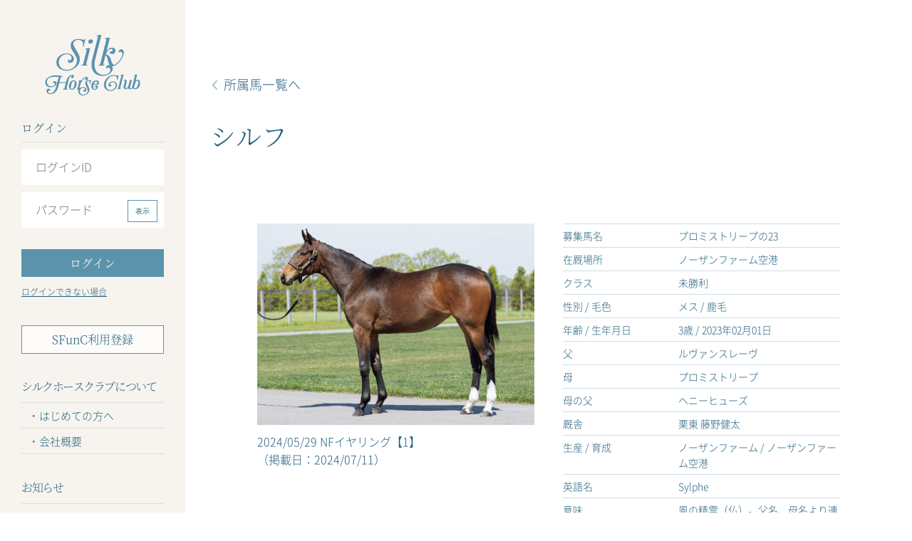

--- FILE ---
content_type: text/html;charset=UTF-8
request_url: https://www.silkhorseclub.jp/horse_info/shozoku/detail/2023073/view
body_size: 6574
content:
<!DOCTYPE html>
<html lang="ja">
<head>
<meta charset="utf-8">
<meta http-equiv="X-UA-Compatible" content="IE=edge">
<title>シルフ｜シルク・ホースクラブ公式｜Silk Horse Club</title>
<meta name="viewport" content="width=device-width, initial-scale=1">
<meta name="format-detection" content="telephone=no">
<link rel="shortcut icon" href="/favicon.ico">
<link rel="canonical" href="">


<link rel="stylesheet" href="/assets/css/common.css?202511070000" type="text/css">
<link rel="stylesheet" href="/ssassets/css/common.css?202511070000" type="text/css">

<meta id="membType" data-membType="visitor">
<!-- Google Tag Manager -->

<script nonce="85b0d309aa2940688e37b5d513fd3669">(function(w,d,s,l,i){w[l]=w[l]||[];w[l].push({'gtm.start':
new Date().getTime(),event:'gtm.js'});var f=d.getElementsByTagName(s)[0],
j=d.createElement(s),dl=l!='dataLayer'?'&l='+l:'';j.async=true;j.src=
'https://www.googletagmanager.com/gtm.js?id='+i+dl;var n=d.querySelector('[nonce]');
n&&j.setAttribute('nonce',n.nonce||n.getAttribute('nonce'));f.parentNode.insertBefore(j,f);
})(window,document,'script','dataLayer','GTM-WJ9986M');</script>
<!-- End Google Tag Manager -->


<link rel="stylesheet" id="mycss" href="/assets/css/horse_info/shozoku/shozoku_detail.css?202511070000" type="text/css">

<script src="/assets/js/jquery-3.4.1.min.js?202511070000"></script>
<script type="text/javascript" src="/assets/js/common.js?202511070000"></script>

<!-- Google Tag Manager (noscript) -->
<noscript><iframe src="GTM-TRHFCKRK"
height="0" width="0" style="display:none;visibility:hidden"></iframe></noscript>
<!-- End Google Tag Manager (noscript) -->
</head>
<body>
  <div class="l-wrapper home">
    
        
    <header class="l-header--sp">
      <ul>
        <li><h1 class="c-symbol"><a href="/"><img src="/assets/img/common/logo_silkhorseclub_sp.png" alt="silkhorseclub" width="223" height="44"></a></h1></li>
        <li><a href="javascript:void(0);" class="c-link_hmMenuOpen"><div><span></span><span></span><span></span></div></a></li>
      </ul>
    </header>
    <div class="spOuter">
      <header class="l-header">
        <h1 class="c-symbol"><a href="/"><img src="/assets/img/common/logo_silkhorseclub.png" alt="silkhorseclub" width="134" height="86"></a></h1>
        <dl class="p-loginForm">
          <dt class="p-loginForm__title">ログイン</dt>
          <dd class="p-loginForm__formArea">
            <form action="/" method="post" id="loginForm"><input type="hidden" name="_csrf" value="GgnIrrX_--QoHWw_ON2rnwV2e4L-dAjlAcJl8jhZRypMI2u9e2upy4Oaz4UFeFtdDvCf_jAXVrrHED3IN_dSk1o7chx6ElqL"/>
              <label for="loginName" class="inputLoginForm mt0">
                <input type="text" id="loginName" name="username" value="" placeholder="ログインID" class="loginId">
              </label>
              <label for="loginPassword" class="inputLoginForm passwordInput">
                <input type="password" id="loginPassword" name="password" value="" placeholder="パスワード" class="loginPw">
                <a href="javascript:void(0);" class="passwordViewCng close"><span class="open">表示</span><span class="close">非表示</span></a>
              </label>
              <input type="checkbox" name="" id="checkbox-memberid2" class="c-inputCheckboxTextLabel--navLoginChk loginOption">
              
              <input type="button" name="" id="loginButton" value="ログイン" class="c-btn--loginSubmit">
            </form>
            <ul class="p-loginForm__link">
              <li><a href="/support/login_help/" class="c-link--underline">ログインできない場合</a></li>
            </ul>
          </dd>
        </dl>
        <ul class="p-headerCvArea">
          <li><a href="/beginner/membership_type/" class="c-btn" target="_blank">SFunC利用登録</a></li>
        </ul>
        <nav class="c-globalNav">
          <dl class="c-categoryMenu">
            <dt class="c-categoryMenu__title lt">シルクホースクラブについて</dt>
            <dd class="c-categoryMenu__list">
              <ul class="c-menuList--disc">
                <li><a href="/beginner/" target="_blank">はじめての方へ</a></li>
                <li>
                  <a href="/company/">会社概要</a>
                </li>
              </ul>
            </dd>
          </dl>
          <dl class="c-categoryMenu">
            <dt class="c-categoryMenu__title lt">お知らせ</dt>
            <dd class="c-categoryMenu__list">
              <ul class="c-menuList--disc">
                <li><a href="/#information">インフォメーション</a></li>
              </ul>
            </dd>
          </dl>
          <dl class="c-categoryMenu">
            <dt class="c-categoryMenu__title">募集馬</dt>
            <dd class="c-categoryMenu__list">
              <ul class="c-menuList--disc">
                <li><a href="/horse_info/boshu/">募集馬リスト</a></li>
              </ul>
            </dd>
          </dl>
          <dl class="c-categoryMenu">
            <dt class="c-categoryMenu__title">所属馬</dt>
            <dd class="c-categoryMenu__list">
              <ul class="c-menuList--disc">
                <li><a href="/horse_info/shozoku/list">所属馬リスト</a></li>
                <li><a href="/horse_info/winlist/">勝ち馬一覧</a></li>
                <li><a href="/beginner/representative_horse/" target="_blank">活躍馬</a></li>
              </ul>
            </dd>
          </dl>
          <dl class="c-categoryMenu">
            <dt class="c-categoryMenu__title">出走・レース</dt>
            <dd class="c-categoryMenu__list">
              <ul class="c-menuList--disc">
                <li><a href="/horse_info/entry_info/">出走情報</a></li>
                <li><a href="/horse_info/race_result/list">レース結果</a></li>
              </ul>
            </dd>
          </dl>
          <dl class="c-categoryMenu">
            <dt class="c-categoryMenu__title">ヘルプ</dt>
            <dd class="c-categoryMenu__list">
              <ul class="c-menuList--disc">
                <li><a href="/qa/" target="_blank">よくあるご質問・お問い合わせ</a></li>
              </ul>
            </dd>
          </dl>
        </nav>
      </header>
    </div>
    
    
    

    <main class="l-main">
      

      <section class="l-contentsHeader backLink">
        <a href="/horse_info/shozoku/list" class="c-link--backLink">所属馬一覧へ</a>
        <h1 class="labelHeading">
          シルフ
          
          
          
        </h1>
        
      </section>
      <section class="l-contentsHorseDetail">
        <div class="horseDataBox">
          <div class="horseDataDetail">
            <div class="data1">
              <ul class="c-list_horseDetailSlide">
                <li>
                  <div class="img"><img src="/detail_gallery/city/download/10535/0022.jpg" alt=""></div>
                  <p class="text">2024/05/29 NFイヤリング【1】<span class="date">（掲載日：2024/07/11）</span></p>
                </li>
                
              </ul>
              
            </div>
            <div class="horseDataList">
              <div class="horseDataContents">
                <dl>
                  <dt>募集馬名</dt>
                  <dd>プロミストリープの23</dd>
                </dl>
                <dl>
                  <dt>在厩場所</dt>
                  <dd>ノーザンファーム空港</dd>
                </dl>
                <dl>
                  <dt>クラス</dt>
                  <dd>未勝利</dd>
                </dl>
                <!-- READ MOREで出現するデータ -->
                <div class="moreBox spMore">
                  <div>
                    <dl>
                      <dt>性別 / 毛色</dt>
                      <dd>メス / 鹿毛</dd>
                    </dl>
                    <dl>
                      <dt>年齢 / 生年月日</dt>
                      <dd>3歳 / 2023年02月01日</dd>
                    </dl>
                    <dl>
                      <dt>父</dt>
                      <dd>ルヴァンスレーヴ</dd>
                    </dl>
                    <dl>
                      <dt>母</dt>
                      <dd>プロミストリープ</dd>
                    </dl>
                    <dl>
                      <dt>母の父</dt>
                      <dd>ヘニーヒューズ</dd>
                    </dl>
                    <dl>
                      <dt>厩舎</dt>
                      <dd>栗東 藤野健太</dd>
                    </dl>
                    <dl>
                      <dt>生産 / 育成</dt>
                      <dd>ノーザンファーム / ノーザンファーム空港</dd>
                    </dl>
                    <dl>
                      <dt>英語名</dt>
                      <dd>Sylphe</dd>
                    </dl>
                    <dl>
                      <dt>意味</dt>
                      <dd>風の精霊（仏）。父名、母名より連想</dd>
                    </dl>
                    <dl>
                      <dt>募集総額 / 一口出資額</dt>
                      <dd>3,000万円 / 60,000円</dd>
                    </dl>
                 </div>
                </div>
                <a href="#" class="c-btn--more spMore"><span>READ MORE</span></a>
              </div>
            </div>
          </div>

          
        </div>
        
        
        
        
        <section id="grade" class="grade">
          <h2>競走成績</h2>
          <h3></h3>
          <div class="gradeBox">
            <ul class="c-list__textRow">
              <li>未勝利</li>
              <li>1戦0勝（0-0-0-1）</li>
            </ul>
            <ul class="c-list_news--raceResult">
              <li>
              	<a href="/horse_info/race_result/detail/73352/2023073">
              		<ul class="listData">
              			<li>
              				<img src="/assets/img/common/raceRank/ico_rank8.png" alt="">
              			</li>
              			
              			<li>
              				<h3> ２歳新馬 牝馬［指定］</h3>
              				<ul class="c-list__textRow--simple">
              					<li>2025.09.13 12:55</li>
              				</ul>
              				<ul class="c-list__textRow">
              					<li>阪神6R</li>
              					<li>ダート1400m</li>
              					<li>13頭</li>
               					<li>4人気</li>
              					<li>鮫島　克駿（55.0）</li>
              				</ul>
              			</li>
              		</ul>
              	</a>
              </li>
            </ul>
            <!-- READ MOREで出現するデータ -->
            <div class="moreBox">
              <div>
                <ul class="c-list_news--raceResult">
                  
                </ul>
              </div>
            </div>
            
          </div>
        </section>
        
        
      </section>
      

  <script type="text/javascript" src="/assets/js/Chart.min.js"></script>
  <script type="text/javascript" src="/assets/js/horse_info/shozoku/shozou_detail.js"></script>
  <div id="imgModal" class="mfp-hide modal-wrap modalContents picModal">
    <a href="javascript:void(0);" class="mfp-close"><div><span></span><span></span><span></span></div></a>
    <div class="content">
    </div>
  </div>

  <!-- 馬体重推移 -->
  <div id="chartModal" class="mfp-hide modal-wrap modalContents horseWeightModal">
    <a href="javascript:void(0);" class="mfp-close"><div><span></span><span></span><span></span></div></a>
    <div class="chartHeader">
      <h2>馬体重推移</h2>
      <span class="yLabel">(kg)</span>
    </div>
    <div class="chartOuter"><canvas id="chart" height="200" width="360"></canvas></div>
    <div class="chartFooter">
		<a href="/horse_info/shozoku/horse_weight/2023073/month" class="c-link--rightArrow fontNotoSans">月ごとの馬体重</a>
    </div>
  </div>
  <div id="movieModal" class="mfp-hide modal-wrap modalContents movieModal">
    <a href="javascript:void(0);" class="mfp-close"><div><span></span><span></span><span></span></div></a>
    <div class="content">
      <div class="video"></div>
    </div>
  </div>
  <div id="overseasHorseRacing" class="mfp-hide modal-wrap modalContents horseListModal">
    <a href="javascript:void(0);" class="mfp-close"><div><span></span><span></span><span></span></div></a>
    <div class="content">
      <h2>海外競馬場</h2>
      <ul class="dataList">
        
      </ul>
      <div class="btn">
        <a href="javascript:void(0);" class="c-btn--link--back fontNotoSerif modalClose"><span>閉じる</span></a>
      </div>
    </div>
  </div>
  <div id="localHorseRacing" class="mfp-hide modal-wrap modalContents horseListModal">
    <a href="javascript:void(0);" class="mfp-close"><div><span></span><span></span><span></span></div></a>
    <div class="content">
      <h2>地方競馬場</h2>
      <ul class="dataList">
        
      </ul>
      <div class="btn">
        <a href="javascript:void(0);" class="c-btn--link--back fontNotoSerif modalClose"><span>閉じる</span></a>
      </div>
    </div>
  </div>
  <div id="inline-wrap01" class="mfp-hide modal-wrap modalContents">
    <a href="javascript:void(0);" class="mfp-close"><div><span></span><span></span><span></span></div></a>
    <div class="content">
      <h2>維持出資金とは</h2>
      <p class="contentText">
        出資馬の飼育管理に要する費用（育成費・厩舎預託料・各種登録料・治療費・輸送費など）。<br>
        2歳1月1日より会員にご負担いただきます。毎月生じた費用の実費を口数に応じてお支払いいただきます。
      </p>
    </div>
  </div>

  <div id="inline-wrap02" class="mfp-hide modal-wrap modalContents">
    <a href="javascript:void(0);" class="mfp-close"><div><span></span><span></span><span></span></div></a>
    <div class="content">
      <h2>分配予定額とは</h2>
      <p class="contentText">
        出資馬が獲得した総賞金は調教師、騎手、厩務員への進上金、源泉税、クラブ法人手数料、消費税を控除した金額を口数に応じて分配いたします。<br>
        その他には優勝賞品の売却金、開催取止めに伴う交付金、海外競走で不出走となった場合の登録返還金などが含まれます。
      </p>
    </div>
  </div>

      
      <footer class="l-footer">
        <div class="l-footer__shareArea"><!-- シェアボタン -->
          <p class="l-footer__shareArea__title">SHARE ON</p>
          <ul class="l-footer__shareArea__list">
            <li class="shareBtn">
              <a href="http://www.facebook.com/share.php?u=" data-snsType="fb" class="fb">
              </a>
            </li>
            <li class="shareBtn">
              <a href="https://x.com/intent/post?url=" data-snsType="twitter" class="tw">
              </a>
            </li>
            <li class="shareBtn">
              <a href="http://line.me/R/msg/text/?" data-snsType="line" class="li">
              </a>
            </li>
          </ul>
        </div>
        <ul class="l-footer__linkArea">
          <li><a href="/company/">会社概要</a></li><!-- 会社概要 -->
          <li><a href="/about">本サイトのご利用にあたって</a></li><!-- 本サイトのご利用にあたって -->
          <li><a href="/company/fund_solicitation/">ファンド勧誘方針</a></li><!-- ファンド勧誘方針 -->
          <li><a href="/member_agreement/">会員規約</a></li><!-- 会員規約 -->
          <li><a href="/company/privacy/">個人情報保護方針</a></li><!-- 個人情報保護方針 -->
          <li><a href="/company/privacy/specific/">特定個人情報等保護方針</a></li><!-- 特定個人情報等保護方針 -->
          <li><a href="/company/money_laundering/">マネー・ローンダリング等防止に関する基本方針</a></li><!-- マネー・ローンダリング等防止に関する基本方針 -->
          <li><a href="/company/information_security_policy/">情報セキュリティ基本方針</a></li><!-- 情報セキュリティ基本方針 -->
          <li><a href="/company/commerce/">特定商取引法に基づく表記</a></li><!-- 特定商取引法に基づく表記 -->
        </ul>
        <p class="l-footer__copyright">COPYRIGHT © SILK HORSE CLUB Co., LTD. All RIGHTS RESERVED.</p><!-- コピーライト -->
      </footer>
    
    </main>
  </div>
  
  <script type="text/javascript" src="/ssassets/js/token.js?202511070000"></script>
  <script type="text/javascript" src="/ssassets/js/replace_mail.js?202511070000"></script>
</body>
</html>


--- FILE ---
content_type: text/css
request_url: https://www.silkhorseclub.jp/assets/css/common.css?202511070000
body_size: 104618
content:
@charset "UTF-8";
html {
  font-size: 62.5%;
}

html, body {
  width: 100%;
  height: 100%;
  position: relative;
}

body, div, span, applet, object, iframe,
h1, h2, h3, h4, h5, h6, p, blockquote, pre,
a, abbr, acronym, address, big, cite, code,
del, dfn, em, img, ins, kbd, q, s, samp,
small, strike, strong, sub, sup, tt, var,
b, u, i, center,
dl, dt, dd, ol, ul, li,
fieldset, form, label, legend,
table, caption, tbody, tfoot, thead, tr, th, td,
article, aside, canvas, details, embed,
figure, figcaption, footer, header,
menu, nav, output, ruby, section, summary,
time, mark, audio, video {
  margin: 0;
  padding: 0;
  font-size: 100%;
  border: 0;
  font: inherit;
  vertical-align: top;
  box-sizing: border-box;
}

body {
  line-height: 1;
  -webkit-text-size-adjust: 100%;
}

ol, ul {
  list-style: none;
}

img {
  vertical-align: top;
}

blockquote, q {
  quotes: none;
}

blockquote:before, blockquote:after,
q:before, q:after {
  content: none;
}

table {
  border-collapse: collapse;
  border-spacing: 0;
}

/* Color */
@font-face {
  font-family: "Noto Serif JP";
  font-style: "normal";
  font-weight: 300;
  src: url("/assets/fonts/NotoSerifJP-Light.otf") format("openType"), url("/assets/fonts/NotoSerifJP-Light.woff") format("woff");
}
@font-face {
  font-family: "Noto Serif JP";
  font-style: "normal";
  font-weight: 400;
  src: url("/assets/fonts/NotoSerifJP-Regular.otf") format("openType"), url("/assets/fonts/NotoSerifJP-Regular.woff") format("woff");
}
@font-face {
  font-family: "Noto Sans JP";
  font-style: "normal";
  font-weight: 300;
  src: url("/assets/fonts/NotoSansJP-Light.otf") format("openType"), url("/assets/fonts/NotoSansJP-Light.woff") format("woff");
}
@font-face {
  font-family: "Noto Sans JP";
  font-style: "normal";
  font-weight: 400;
  src: url("/assets/fonts/NotoSansJP-Regular.otf") format("openType"), url("/assets/fonts/NotoSansJP-Regular.woff") format("woff");
}
@font-face {
  font-family: "Noto Sans JP";
  font-style: "normal";
  font-weight: 500;
  src: url("/assets/fonts/NotoSansJP-Medium.otf") format("openType"), url("/assets/fonts/NotoSansJP-Medium.woff") format("woff");
}
@font-face {
  font-family: "Noto Sans JP";
  font-style: "normal";
  font-weight: 700;
  src: url("/assets/fonts/NotoSansJP-Bold.otf") format("openType"), url("/assets/fonts/NotoSansJP-Bold.woff") format("woff");
}
@font-face {
  font-family: "EB Garamond";
  font-style: "normal";
  font-weight: 400;
  src: url("/assets/fonts/EBGaramond-Regular.ttf") format("trueType"), url("/assets/fonts/EBGaramond-Regular.woff") format("woff");
}
body {
  font-family: "Noto Sans JP", sans-serif;
  font-weight: 300;
}

.fontEBG {
  font-family: "EB Garamond", serif !important;
  font-weight: 400;
}

.fontNotoSerif {
  font-family: "Noto Serif JP", serif !important;
  font-weight: 300;
}

.fontNotoSans {
  font-family: "Noto Sans JP", sans-serif !important;
  font-weight: 300;
}

.bold {
  font-weight: 500;
}

@media screen and (max-width: 769px) {
  body {
    font-family: "Noto Sans JP", sans-serif;
    font-weight: 400;
  }
  .fontEBG {
    font-family: "EB Garamond", serif !important;
    font-weight: 400;
  }
  .fontNotoSerif {
    font-family: "Noto Serif JP", serif !important;
    font-weight: 400;
  }
  .fontNotoSans {
    font-family: "Noto Sans JP", sans-serif !important;
    font-weight: 400;
  }
  .bold {
    font-weight: 700;
  }
}
.l-wrapper {
  width: 100%;
  background-color: #fff;
  font-size: 1.6rem;
  min-width: 1280px;
}

.l-main {
  padding-left: 260px;
  width: 100%;
  box-sizing: border-box;
  display: block;
}
.l-main.staticPage > div {
  padding-bottom: 99px;
}
.l-main.staticPage > div a {
  color: #20617e;
  text-decoration: underline;
}
.l-main.staticPage > div a:hover {
  text-decoration: none;
}
.l-main.staticPage > div a.c-btn--blue, .l-main.staticPage > div a.c-btn--pdfDl, .l-main.staticPage > div a.c-btn--blue--upload {
  color: #fff;
  background-color: #5b93ad;
  text-decoration: none;
  height: 50px;
  font-size: 1.6rem;
  display: flex;
  align-items: center;
  justify-content: center;
  width: auto;
}
.l-main.staticPage > div a.c-btn--blue:hover, .l-main.staticPage > div a.c-btn--pdfDl:hover, .l-main.staticPage > div a.c-btn--blue--upload:hover {
  color: #20617e;
  background-color: #fff;
}
.l-main.staticPage > div > section, .l-main.staticPage > div > div {
  color: #24617d;
  padding: 0 40px 0 40px;
  width: 1020px;
  margin: 88px auto 0;
}
.l-main.staticPage > div > section > section, .l-main.staticPage > div > div > section {
  margin-top: 23px;
}
.l-main.staticPage > div > section > section + .rightText, .l-main.staticPage > div > div > section + .rightText {
  margin-top: 100px;
}
.l-main.staticPage > div > section .rightText, .l-main.staticPage > div > div .rightText {
  text-align: right;
  margin-top: 10px;
  font-size: 1.8rem;
}
.l-main.staticPage > div > section p, .l-main.staticPage > div > div p {
  line-height: 1.6;
}
.l-main.staticPage > div > section p + section, .l-main.staticPage > div > div p + section {
  margin-top: 23px;
}
.l-main.staticPage > div > section h1 + p, .l-main.staticPage > div > div h1 + p {
  margin-top: 40px;
}
.l-main.staticPage > div > section h2, .l-main.staticPage > div > div h2 {
  margin-top: 100px;
  font-size: 3rem;
}
.l-main.staticPage > div > section h2 + p, .l-main.staticPage > div > section h2 + ol, .l-main.staticPage > div > section h2 + ul, .l-main.staticPage > div > div h2 + p, .l-main.staticPage > div > div h2 + ol, .l-main.staticPage > div > div h2 + ul {
  margin-top: 40px;
}
.l-main.staticPage > div > section h2 + section, .l-main.staticPage > div > div h2 + section {
  margin-top: 40px;
}
.l-main.staticPage > div > section h2 + section:first-child h3, .l-main.staticPage > div > div h2 + section:first-child h3 {
  margin-top: 0;
}
.l-main.staticPage > div > section h3, .l-main.staticPage > div > section h4, .l-main.staticPage > div > div h3, .l-main.staticPage > div > div h4 {
  font-weight: bold;
}
.l-main.staticPage > div > section h3 + p, .l-main.staticPage > div > section h3 + ul, .l-main.staticPage > div > section h4 + p, .l-main.staticPage > div > section h4 + ul, .l-main.staticPage > div > div h3 + p, .l-main.staticPage > div > div h3 + ul, .l-main.staticPage > div > div h4 + p, .l-main.staticPage > div > div h4 + ul {
  margin-top: 5px;
}
.l-main.staticPage > div > section h3 + div, .l-main.staticPage > div > section h4 + div, .l-main.staticPage > div > div h3 + div, .l-main.staticPage > div > div h4 + div {
  margin-top: 14px;
}
.l-main.staticPage > div > section h3, .l-main.staticPage > div > div h3 {
  font-weight: 300;
  font-size: 2.4rem;
  line-height: 1.4;
  margin-top: 66px;
}
.l-main.staticPage > div > section h3 + p, .l-main.staticPage > div > section h3 + ul, .l-main.staticPage > div > div h3 + p, .l-main.staticPage > div > div h3 + ul {
  margin-top: 37px;
}
.l-main.staticPage > div > section p + p, .l-main.staticPage > div > section p + div, .l-main.staticPage > div > section div + p, .l-main.staticPage > div > section div + div, .l-main.staticPage > div > div p + p, .l-main.staticPage > div > div p + div, .l-main.staticPage > div > div div + p, .l-main.staticPage > div > div div + div {
  margin-top: 20px;
}
.l-main.staticPage > div > section p + ul, .l-main.staticPage > div > section p + ol, .l-main.staticPage > div > section div + ul, .l-main.staticPage > div > section div + ol, .l-main.staticPage > div > div p + ul, .l-main.staticPage > div > div p + ol, .l-main.staticPage > div > div div + ul, .l-main.staticPage > div > div div + ol {
  margin-top: 10px;
}
.l-main.staticPage > div > section .textIndentList li, .l-main.staticPage > div > div .textIndentList li {
  text-indent: -1em;
  padding-left: 1em;
}
.l-main.staticPage > div > section ul li, .l-main.staticPage > div > section ol li, .l-main.staticPage > div > div ul li, .l-main.staticPage > div > div ol li {
  line-height: 1.6;
}
.l-main.staticPage > div > section ol, .l-main.staticPage > div > div ol {
  margin-left: 1.3em;
}
.l-main.staticPage > div > section ol li, .l-main.staticPage > div > div ol li {
  list-style: decimal;
}
.l-main.staticPage > div > section .wideList li, .l-main.staticPage > div > div .wideList li {
  margin-top: 10px;
}
.l-main.staticPage > div > section .wideList li:first-child, .l-main.staticPage > div > div .wideList li:first-child {
  margin-top: 0;
}
.l-main.staticPage > div > section .indent2_5 li, .l-main.staticPage > div > div .indent2_5 li {
  text-indent: -2.5em;
  padding-left: 2.5em;
}
.l-main.staticPage > div > section strong + ul, .l-main.staticPage > div > section strong + ol, .l-main.staticPage > div > div strong + ul, .l-main.staticPage > div > div strong + ol {
  margin-top: 10px;
}
.l-main.staticPage > div .l-contentsHeader {
  color: #24617d;
  padding: 154px 40px 0 40px;
  width: 1020px;
  margin: 0 auto;
}
.l-main .l-contentsHeader {
  color: #24617d;
  padding: 154px 40px 0 40px;
  width: 1020px;
  margin: 0 auto;
}
.l-main .l-contentsHeader > p {
  line-height: 1.6;
}
.l-main .l-contentsHeader .spSearchOpenClose {
  display: none;
}
.l-main .l-contentsHeader h1 {
  font-size: 3.6rem;
  font-family: "Noto Serif JP", serif;
}
.l-main .l-contentsHeader h1 .c-icnTxt--statuslabel, .l-main .l-contentsHeader h1 .c-icnTxt--statuslabel--gray {
  margin-left: 17px;
  margin-top: 11px;
}
.l-main .l-contentsHeader h1.labelHeading {
  margin-top: 38px;
  display: flex;
  align-items: center;
}
.l-main .l-contentsHeader h1.labelHeading .c-icnTxt--statuslabel, .l-main .l-contentsHeader h1.labelHeading .c-icnTxt--statuslabel--gray {
  height: 30px;
  line-height: 29px;
  font-size: 1.6rem;
}
.l-main .l-contentsHeader h1 .badge {
  font-size: 1.6rem;
  text-align: center;
  display: inline-block;
  padding: 0 25px;
  font-weight: 300;
  margin-left: 17px;
  border: 1px #5b93ad solid;
  width: 100px;
  font-family: "Noto Sans JP", serif;
  height: 30px;
  display: flex;
  align-items: center;
  justify-content: center;
  width: auto;
}
.l-main .l-contentsHeader h1 .badge.brown {
  color: #fff;
  background-color: #8b8265;
  border: 1px #8b8265 solid;
}
.l-main .l-contentsHeader h1 .badge.naming {
  color: #fff;
  background-color: #5b93ad;
  border: 1px #5b93ad solid;
}
.l-main .l-contentsHeader .searchArea {
  margin-top: 117px;
  border: 1px #5b93ad solid;
  background-color: #eef4f7;
  padding: 39px 29px 39px 27px;
}
.l-main .l-contentsHeader .searchArea .checkList {
  display: flex;
  flex-direction: row;
  flex-wrap: wrap;
}
.l-main .l-contentsHeader .searchArea .checkList dl {
  margin-right: 50px;
  margin-bottom: 24px;
}
.l-main .l-contentsHeader .searchArea .checkList dl dt {
  font-size: 1.3rem;
  display: block;
}
.l-main .l-contentsHeader .searchArea .checkList dl dd {
  margin-top: 11px;
  padding-left: 2px;
}
.l-main .l-contentsHeader .searchArea .checkList dl:last-child {
  margin-right: 0px;
}
.l-main .l-contentsHeader .searchArea .textAndBtn {
  margin-top: 18px;
  display: flex;
  flex-direction: row;
  justify-content: space-between;
}
.l-main .l-contentsHeader .searchArea .textAndBtn label {
  width: 562px;
}
.l-main .l-contentsHeader .searchArea .textAndBtn input[type=submit] {
  width: 280px;
  font-family: "Noto Serif JP", serif;
  padding: 0px 0 0px;
  font-size: 1.8rem;
}
.l-main .l-contentsHeader.backLink {
  padding: 110px 42px 0 35px;
}
.l-main .l-contentsDataList {
  color: #24617d;
  padding: 0 40px 80px 40px;
  width: 1020px;
  margin: 61px auto 0;
}
.l-main .l-contentsDataList.fixedBtn {
  padding: 0 40px 80px 40px;
}
.l-main .l-contentsDataList .listHeader > ul {
  display: flex;
  flex-direction: row;
}
.l-main .l-contentsDataList .listHeader > ul .dataCnt {
  font-size: 1.8rem;
}
.l-main .l-contentsDataList .listHeader > ul .dataCnt span {
  font-size: 3.6rem;
  font-family: "EB Garamond", serif;
  line-height: 1;
  display: inline-block;
  vertical-align: baseline;
}
.l-main .l-contentsDataList .listHeader > ul .horsePrice {
  margin-left: auto;
}
.l-main .l-contentsDataList .listHeader > ul .horsePrice > ul {
  display: flex;
  flex-direction: row;
  align-items: center;
}
.l-main .l-contentsDataList .listHeader > ul .horsePrice > ul li {
  font-size: 1.2rem;
  margin-left: 14px;
}
.l-main .l-contentsDataList .listHeader > ul .horsePrice > ul li:first-child {
  margin-left: 0px;
  padding-top: 0;
}
.l-main .l-contentsDataList .listHeader > ul .horsePrice > ul li:last-child {
  margin-left: 30px;
}
.l-main .l-contentsDataList .listHeader > ul .viewTypeChange a {
  opacity: 0.3;
  transition: opacity 0.25s ease-in-out;
}
.l-main .l-contentsDataList .listHeader > ul .viewTypeChange a:hover {
  opacity: 0.1;
}
.l-main .l-contentsDataList .listContents {
  margin-top: 28px;
}
.l-main .l-contentsDataList .listContents > .horseDataBox:nth-of-type(1) {
  margin-top: 0;
}
.l-main .l-contentsDataList .listContents .noData p {
  border: 1px #ae1818 solid;
  color: #ae1818;
  font-size: 2rem;
  padding: 29px 28px 28px 28px;
}
.l-main .l-contentsDataList .listContents .horseDataBox {
  border: 1px #6096b0 solid;
  display: flex;
  flex-direction: row;
  margin-top: 20px;
}
.l-main .l-contentsDataList .listContents .horseDataBox .horseData {
  /*
  width: 880px;
  border-right: 1px #6096b0 solid;
  */
  width: 100%;
  padding: 29px 28px 36px 28px;
}
.l-main .l-contentsDataList .listContents .horseDataBox .horseData .horseDataHead {
  display: flex;
  flex-direction: row;
  height: 66px;
}
.l-main .l-contentsDataList .listContents .horseDataBox .horseData .horseDataHead h2 {
  font-size: 2.8rem;
}
.l-main .l-contentsDataList .listContents .horseDataBox .horseData .horseDataHead h2 .horseNum {
  font-size: 1.2rem;
  display: block;
}
.l-main .l-contentsDataList .listContents .horseDataBox .horseData .horseDataHead h2 .c-icnTxt--statuslabel, .l-main .l-contentsDataList .listContents .horseDataBox .horseData .horseDataHead h2 .c-icnTxt--statuslabel--gray {
  margin: 9px 0 0 12px;
}
.l-main .l-contentsDataList .listContents .horseDataBox .horseData .horseDataHead .priceData {
  margin-left: auto;
  align-self: center;
}
.l-main .l-contentsDataList .listContents .horseDataBox .horseData .horseDataHead .priceData .defPrice {
  display: flex;
  flex-direction: row;
  align-items: baseline;
  justify-content: flex-end;
}
.l-main .l-contentsDataList .listContents .horseDataBox .horseData .horseDataHead .priceData .defPrice dt {
  font-size: 1.6rem;
}
.l-main .l-contentsDataList .listContents .horseDataBox .horseData .horseDataHead .priceData .defPrice dd {
  font-size: 1.6rem;
  margin-left: 8px;
}
.l-main .l-contentsDataList .listContents .horseDataBox .horseData .horseDataHead .priceData .defPrice dd span {
  font-size: 3rem;
  font-family: "EB Garamond", serif;
  vertical-align: baseline;
}
.l-main .l-contentsDataList .listContents .horseDataBox .horseData .horseDataHead .priceData .limitedPrice {
  font-size: 1.3rem;
  display: flex;
  flex-direction: row;
  margin-top: 6px;
  font-weight: 500;
}
.l-main .l-contentsDataList .listContents .horseDataBox .horseData .horseDataHead .priceData .totalPrice {
  display: flex;
  flex-direction: row;
  justify-content: flex-end;
  margin-top: 8px;
  font-size: 1.3rem;
}
.l-main .l-contentsDataList .listContents .horseDataBox .horseData .horseDataHead .priceData .totalPrice dt {
  margin-right: 5px;
}
.l-main .l-contentsDataList .listContents .horseDataBox .horseData .horseDataDetail {
  margin-top: 25px;
  display: flex;
  flex-direction: row;
  justify-content: space-between;
}
.l-main .l-contentsDataList .listContents .horseDataBox .horseData .horseDataDetail .pic {
  width: 210px;
}
.l-main .l-contentsDataList .listContents .horseDataBox .horseData .horseDataDetail .spPriceData {
  display: none;
}
.l-main .l-contentsDataList .listContents .horseDataBox .horseData .horseDataDetail .horseDataList {
  width: 570px;
}
.l-main .l-contentsDataList .listContents .horseDataBox .horseData .horseDataDetail .horseDataList dl {
  border-bottom: 1px #cddee6 solid;
  display: flex;
  font-size: 1.4rem;
  padding: 9px 0 9px 0;
  display: flex;
}
.l-main .l-contentsDataList .listContents .horseDataBox .horseData .horseDataDetail .horseDataList dl:first-child {
  border-top: 1px #cddee6 solid;
}
.l-main .l-contentsDataList .listContents .horseDataBox .horseData .horseDataDetail .horseDataList dl dt {
  width: 121px;
}
.l-main .l-contentsDataList .listContents .horseDataBox .horseData .horseDataDetail .horseDataList .texthorseDataList {
  display: flex;
  flex-direction: row;
}
.l-main .l-contentsDataList .listContents .horseDataBox .horseData .horseDataDetail .horseDataList .texthorseDataList li {
  margin-right: 7px;
  position: relative;
  padding-right: 17px;
}
.l-main .l-contentsDataList .listContents .horseDataBox .horseData .horseDataDetail .horseDataList .texthorseDataList li:after {
  content: "/";
  display: inline-block;
  margin-left: 16px;
  position: absolute;
  top: -1px;
  color: #24617d;
  right: 0;
}
.l-main .l-contentsDataList .listContents .horseDataBox .horseData .horseDataDetail .horseDataList .texthorseDataList li:last-child:after {
  display: none;
}
.l-main .l-contentsDataList .listContents .horseDataBox .horseData .horseDataDetail .horseDataList .texthorseDataList li dl {
  border: 0;
  padding: 0;
}
.l-main .l-contentsDataList .listContents .horseDataBox .horseData .horseDataDetail .horseDataList .texthorseDataList li dl dt {
  width: auto;
}
.l-main .l-contentsDataList .listContents .horseDataBox .horseData .horseDataDetail .horseDataList .horseDataLink {
  margin-top: 32px;
  display: flex;
  flex-direction: row;
}
.l-main .l-contentsDataList .listContents .horseDataBox .horseData .horseDataDetail .horseDataList .horseDataLink li {
  margin-right: 19px;
}
.l-main .l-contentsDataList .listContents .horseDataBox .horseData .horseDataDetail .horseDataList .horseDataLink li:after {
  content: "|";
  display: inline-block;
  margin-left: 16px;
  position: relative;
  top: -2px;
  color: #cddee6;
  font-size: 1.5rem;
}
.l-main .l-contentsDataList .listContents .horseDataBox .horseData .horseDataDetail .horseDataList .horseDataLink li:last-child:after {
  display: none;
}
.l-main .l-contentsDataList .listContents .horseDataBox .horseData .horseDataDetail .horseDataList .horseDataBtn {
  margin-top: 32px;
  display: flex;
  flex-direction: row;
  justify-content: left;
}
.l-main .l-contentsDataList .listContents .horseDataBox .horseData .horseDataDetail .horseDataList .horseDataBtn.single li {
  width: 100%;
}
.l-main .l-contentsDataList .listContents .horseDataBox .horseData .horseDataDetail .horseDataList .horseDataBtn.single li a {
  width: 100%;
}
.l-main .l-contentsDataList .listContents .horseDataBox .horseData .horseDataDetail .horseDataList .horseDataBtn li {
  width: 280px;
  margin-left: 10px;
}
.l-main .l-contentsDataList .listContents .horseDataBox .horseData .horseDataDetail .horseDataList .horseDataBtn li:first-child {
  margin-left: 0px;
}
.l-main .l-contentsDataList .listContents .horseDataBox .horseData .horseDataDetail .horseDataList .horseDataBtn li a {
  width: 280px;
}
.l-main .l-contentsDataList .listContents .horseDataBox .horseData .horseDataDetail .horseDataList .texthorseDataFooter {
  display: flex;
  flex-direction: row;
  justify-content: space-between;
  align-items: center;
  margin-top: 29px;
}
.l-main .l-contentsDataList .listContents .horseDataBox .horseData .horseDataDetail .horseDataList .texthorseDataFooter .horseDataLink {
  width: 40%;
  margin-top: 0;
  /*** イレギュラー ***/
}
.l-main .l-contentsDataList .listContents .horseDataBox .horseData .horseDataDetail .horseDataList .texthorseDataFooter .horseDataLink li {
  margin-right: 10px;
}
.l-main .l-contentsDataList .listContents .horseDataBox .horseData .horseDataDetail .horseDataList .texthorseDataFooter .horseDataLink li:after {
  margin-left: 11px;
}
.l-main .l-contentsDataList .listContents .horseDataBox .horseData .horseDataDetail .horseDataList .texthorseDataFooter .horseDataLink .c-link--photoLink, .l-main .l-contentsDataList .listContents .horseDataBox .horseData .horseDataDetail .horseDataList .texthorseDataFooter .horseDataLink .c-link--cameraLink, .l-main .l-contentsDataList .listContents .horseDataBox .horseData .horseDataDetail .horseDataList .texthorseDataFooter .horseDataLink .c-link--catalogLink, .l-main .l-contentsDataList .listContents .horseDataBox .horseData .horseDataDetail .horseDataList .texthorseDataFooter .horseDataLink .c-link--movieLink {
  font-size: 1.4rem;
}
.l-main .l-contentsDataList .listContents .horseDataBox .horseData .horseDataDetail .horseDataList .texthorseDataFooter .horseDataLink .c-link--photoLink:before, .l-main .l-contentsDataList .listContents .horseDataBox .horseData .horseDataDetail .horseDataList .texthorseDataFooter .horseDataLink .c-link--cameraLink:before, .l-main .l-contentsDataList .listContents .horseDataBox .horseData .horseDataDetail .horseDataList .texthorseDataFooter .horseDataLink .c-link--catalogLink:before, .l-main .l-contentsDataList .listContents .horseDataBox .horseData .horseDataDetail .horseDataList .texthorseDataFooter .horseDataLink .c-link--movieLink:before {
  top: 3px;
}
.l-main .l-contentsDataList .listContents .horseDataBox .horseData .horseDataDetail .horseDataList .texthorseDataFooter .horseDataLink .c-link--movieLink:before {
  top: 1px;
}
.l-main .l-contentsDataList .listContents .horseDataBox .horseData .horseDataDetail .horseDataList .texthorseDataFooter .horseDataLink .c-link--catalogLink:before {
  top: 2px;
}
.l-main .l-contentsDataList .listContents .horseDataBox .horseData .horseDataDetail .horseDataList .texthorseDataFooter .horseDataBtn {
  width: 60%;
  margin-top: 0;
  justify-content: flex-end;
}
.l-main .l-contentsDataList .listContents .horseDataBox .horseData .horseDataDetail .horseDataList .texthorseDataFooter .horseDataBtn li {
  width: 242px;
  margin-left: 10px;
}
.l-main .l-contentsDataList .listContents .horseDataBox .horseData .horseDataDetail .horseDataList .texthorseDataFooter .horseDataBtn li:first-child {
  margin-left: 0px;
}
.l-main .l-contentsDataList .listContents .horseDataBox .horseData .horseDataDetail .horseDataList .texthorseDataFooter .horseDataBtn li:after {
  margin-left: 6px;
}
.l-main .l-contentsDataList .listContents .horseDataBox .horseData .horseDataDetail .horseDataList .texthorseDataFooter .horseDataBtn li .c-btn--link--addList {
  width: 100%;
  height: 56px;
  padding-top: 11px;
  line-height: 1;
}
.l-main .l-contentsDataList .listContents .horseDataBox .horseData .horseDataDetail .horseDataList .texthorseDataFooter .horseDataBtn li .c-btn--link--blue--horseListDetail {
  height: 50px;
  line-height: 1;
  display: flex;
  justify-content: center;
  align-items: center;
}
.l-main .l-contentsDataList .listContents .horseDataBox .horseData .horseDataDetail .horseDataList .texthorseDataFooter .horseDataBtn li .c-btn--link--blue--horseListDetail span {
  top: 0;
}
.l-main .l-contentsDataList .listContents .horseDataBox .applicationBtn {
  width: 58px;
  background-color: #fff;
}
.l-main .l-contentsDataList .listContents .horseDataBox .applicationBtn label {
  background-color: #f4f8fa;
}
.l-main .l-contentsDataList .listContents .horseDataBox.textList .horseData {
  padding-bottom: 29px;
}
.l-main .l-contentsDataList .listContents .horseDataBox.textList .horseData .horseDataHead .priceData {
  align-self: flex-start;
}
.l-main .l-contentsDataList .listContents .horseDataBox.textList .horseData .horseDataDetail {
  margin-top: 8px;
}
.l-main .l-contentsDataList .listContents .horseDataBox.textList .horseData .horseDataDetail .horseDataList {
  width: 100%;
}
.l-main .l-contentsDataList .moreHorseListData {
  display: none;
}
.l-main .l-contentsHorseDetail {
  color: #24617d;
  width: 1020px;
  margin: 98px auto 0;
  padding: 0px 40px 99px 40px;
}
.l-main .l-contentsHorseDetail .horseDataBox {
  width: 87%;
  padding: 0;
  margin: 0 auto;
  box-sizing: border-box;
}
.l-main .l-contentsHorseDetail .horseDataBox .horseDataDetail {
  display: flex;
  flex-direction: row;
  justify-content: space-between;
}
.l-main .l-contentsHorseDetail .horseDataBox .horseDataDetail .data1 {
  width: 47.5%;
}
.l-main .l-contentsHorseDetail .horseDataBox .horseDataDetail .data1 .c-list_horseDetailSlide {
  display: none;
}
.l-main .l-contentsHorseDetail .horseDataBox .horseDataDetail .data1 .c-list_horseDetailSlide.slick-initialized {
  display: block; /*slick-initializedが付与されたら表示*/
}
.l-main .l-contentsHorseDetail .horseDataBox .horseDataDetail .data1 .horseDataLink {
  margin-top: 15px;
  display: flex;
  flex-direction: row;
}
.l-main .l-contentsHorseDetail .horseDataBox .horseDataDetail .data1 .horseDataLink li {
  margin-right: 23px;
}
.l-main .l-contentsHorseDetail .horseDataBox .horseDataDetail .data1 .horseDataLink li:after {
  content: "|";
  display: inline-block;
  margin-left: 17px;
  position: relative;
  top: -2px;
  color: #cddee6;
  font-size: 1.5rem;
}
.l-main .l-contentsHorseDetail .horseDataBox .horseDataDetail .data1 .horseDataLink li:last-child:after {
  display: none;
}
.l-main .l-contentsHorseDetail .horseDataBox .horseDataDetail .horseDataList {
  width: 47.5%;
}
.l-main .l-contentsHorseDetail .horseDataBox .horseDataDetail .horseDataList .priceData .defPrice {
  display: flex;
  flex-direction: row;
  align-items: baseline;
  justify-content: flex-end;
  margin-top: -7px;
}
.l-main .l-contentsHorseDetail .horseDataBox .horseDataDetail .horseDataList .priceData .defPrice dt {
  font-size: 2rem;
}
.l-main .l-contentsHorseDetail .horseDataBox .horseDataDetail .horseDataList .priceData .defPrice dd {
  font-size: 2rem;
  margin-left: 8px;
}
.l-main .l-contentsHorseDetail .horseDataBox .horseDataDetail .horseDataList .priceData .defPrice dd span {
  font-size: 4.2rem;
  font-family: "EB Garamond", serif;
  vertical-align: baseline;
}
.l-main .l-contentsHorseDetail .horseDataBox .horseDataDetail .horseDataList .priceData .limitedPrice {
  font-size: 2rem;
  display: flex;
  flex-direction: row;
  margin-top: 9px;
  font-weight: 500;
  justify-content: flex-end;
}
.l-main .l-contentsHorseDetail .horseDataBox .horseDataDetail .horseDataList .priceData .totalPrice {
  display: flex;
  flex-direction: row;
  justify-content: flex-end;
  margin-top: 9px;
  font-size: 1.8rem;
}
.l-main .l-contentsHorseDetail .horseDataBox .horseDataDetail .horseDataList .priceData .totalPrice dt {
  margin-right: 5px;
}
.l-main .l-contentsHorseDetail .horseDataBox .horseDataDetail .horseDataList .horseDataContents {
  margin-top: 28px;
}
.l-main .l-contentsHorseDetail .horseDataBox .horseDataDetail .horseDataList .horseDataContents dl {
  border-bottom: 1px #cddee6 solid;
  display: flex;
  font-size: 1.4rem;
  padding: 5px 0 5px 0;
  display: flex;
  line-height: 1.6;
}
.l-main .l-contentsHorseDetail .horseDataBox .horseDataDetail .horseDataList .horseDataContents dl:first-child {
  border-top: 1px #cddee6 solid;
}
.l-main .l-contentsHorseDetail .horseDataBox .horseDataDetail .horseDataList .horseDataContents dl dt {
  width: 162px;
  padding-right: 1em;
}
.l-main .l-contentsHorseDetail .horseDataBox .horseDataDetail .horseDataList .horseDataContents dl dd {
  width: auto;
  flex: 1;
}
.l-main .l-contentsHorseDetail .horseDataBox .horseDataBtn {
  display: flex;
  flex-direction: row;
  justify-content: center;
  width: 87%;
  margin: 40px auto 0;
}
.l-main .l-contentsHorseDetail .horseDataBox .horseDataBtn li {
  width: 352px;
  margin-left: 10px;
}
.l-main .l-contentsHorseDetail .horseDataBox .horseDataBtn li:first-child {
  margin-left: 0px;
}
.l-main .l-contentsHorseDetail .horseDataBox .horseDataBtn li a {
  width: 100%;
  height: 70px;
}
.l-main .l-contentsHorseDetail .horseDataBox .horseDataBtn li .c-btn--link--addList {
  padding-top: 16px;
  font-size: 2rem;
}
.l-main .l-contentsHorseDetail .horseDataBox .horseDataBtn li .c-btn--link--addList .num {
  margin-top: 6px;
  font-size: 1.4rem;
}
.l-main .l-contentsHorseDetail .horseDataBox .horseDataBtn li .c-btn--link--addList .text {
  /*
  .add{
  	margin-top: -2px;
  	&:before{
  		left: 12px;
  		margin-top: 1px;
  		border-top: solid 1px #fff;
  	}
  	&:after{
  		left: 10px;
  		margin-top: -1px;
  	}
  }
  .delete{
  	margin-top: -2px;
  	&:before{
  		margin-top: 1px;
  	}
  }
  */
}
.l-main .l-contentsHorseDetail .horseDataBox .horseDataBtn li .c-btn--link--addList .text:after {
  margin-top: -8px;
}
.l-main .l-contentsHorseDetail .horseDataBox .horseDataBtn li .c-btn--link--addList.listAdd .text:after {
  left: 9px;
}
.l-main .l-contentsHorseDetail .horseDataBox .horseDataBtn li .c-btn--link--blue--horseListDetail {
  line-height: 70px;
}
.l-main .l-contentsHorseDetail .horseDataBox .horseDataBtn li .c-btn--link--blue--horseListDetail span {
  font-size: 2rem;
}
.l-main .l-contentsHorseDetail .pageLink {
  display: flex;
  flex-direction: row;
  background-color: #eef4f7;
  margin: 80px 0 0;
  padding: 26px 0 28px 33px;
  width: 100%;
  box-sizing: border-box;
}
.l-main .l-contentsHorseDetail .pageLink li {
  width: auto;
  position: relative;
  padding-left: 0;
  margin-left: 50px;
}
.l-main .l-contentsHorseDetail .pageLink li:first-child {
  width: auto;
}
.l-main .l-contentsHorseDetail .pageLink li:after {
  content: "";
  margin-left: 0;
  position: absolute;
  top: 0px;
  color: #5b93ad;
  left: -15px;
  display: block;
  width: 1px;
  height: 17px;
  background-color: #5b93ad;
}
.l-main .l-contentsHorseDetail .pageLink li:first-child {
  margin-left: 0;
}
.l-main .l-contentsHorseDetail .pageLink li:first-child:after {
  display: none;
}
.l-main .l-contentsHorseDetail .pageLink li a {
  font-size: 1.6rem;
}
.l-main .l-contentsHorseDetail .pageLink li a:after {
  right: inherit;
  left: 9px;
  margin-top: -6px;
}
.l-main .l-contentsHorseDetail > section {
  margin-top: 94px;
  width: 100%;
  padding: 0;
}
.l-main .l-contentsHorseDetail > section h2 {
  font-size: 3rem;
}
.l-main .l-contentsHorseDetail > section.newData .sortSelect {
  width: 220px;
  margin: 9px 0 0 auto;
}
.l-main .l-contentsHorseDetail > section.newData .sortSelect .selectBox select, .l-main .l-contentsHorseDetail > section.newData .sortSelect .selectBox--sortSelect select, .l-main .l-contentsHorseDetail > section.newData .sortSelect .selectBox--sortSelect--middle select, .l-main .l-contentsHorseDetail > section.newData .sortSelect .selectBox--sortSelect--small select {
  font-size: 1.5rem;
  width: 100%;
}
.l-main .l-contentsHorseDetail > section.newData .newDataArea {
  margin-top: 20px;
}
.l-main .l-contentsHorseDetail > section.newData .newDataArea article {
  border: 1px #5b93ad solid;
  position: relative;
  padding: 29px 39px 32px 39px;
  margin-top: 19px;
}
.l-main .l-contentsHorseDetail > section.newData .newDataArea article:first-child {
  margin-top: 0;
}
.l-main .l-contentsHorseDetail > section.newData .newDataArea article .head {
  display: flex;
  justify-content: flex-start;
  align-items: center;
  position: relative;
}
.l-main .l-contentsHorseDetail > section.newData .newDataArea article .head h3 {
  font-size: 3rem;
  font-family: "EB Garamond", serif !important;
}
.l-main .l-contentsHorseDetail > section.newData .newDataArea article .head h3 span {
  font-size: 1.5rem;
  vertical-align: baseline;
  margin-left: 4px;
}
.l-main .l-contentsHorseDetail > section.newData .newDataArea article .head .textLabel {
  padding: 0 15px;
  text-align: center;
  min-width: 106px;
  width: auto;
  height: 26px;
  line-height: 23px;
  margin-left: 13px;
}
.l-main .l-contentsHorseDetail > section.newData .newDataArea article p {
  font-size: 1.6rem;
  line-height: 1.6;
  margin-top: 15px;
}
.l-main .l-contentsHorseDetail > section.newData .newDataArea .moreBox {
  margin-top: 19px;
}
.l-main .l-contentsHorseDetail > section.newData .newDataArea .c-btn--more, .l-main .l-contentsHorseDetail > section.newData .newDataArea .c-btn--link, .l-main .l-contentsHorseDetail > section.newData .newDataArea .c-btn--link--examinationList, .l-main .l-contentsHorseDetail > section.newData .newDataArea .c-btn--link--favList, .l-main .l-contentsHorseDetail > section.newData .newDataArea .c-btn--link--back, .l-main .l-contentsHorseDetail > section.newData .newDataArea .c-btn--link--red, .l-main .l-contentsHorseDetail > section.newData .newDataArea .c-btn--link--red--small, .l-main .l-contentsHorseDetail > section.newData .newDataArea .c-btn--link--red--horseListDetail, .l-main .l-contentsHorseDetail > section.newData .newDataArea .c-btn--link--blue, .l-main .l-contentsHorseDetail > section.newData .newDataArea .c-btn--link--blue--small, .l-main .l-contentsHorseDetail > section.newData .newDataArea .c-btn--link--blue--horseListDetail {
  margin-top: 40px;
}
.l-main .l-contentsHorseDetail > section.movie .c-list_col4_movie_pcRowSpCol2 {
  margin-top: 58px;
}
.l-main .l-contentsHorseDetail > section.movie .noLoginMes {
  margin-top: 58px;
}
.l-main .l-contentsHorseDetail > section.movie .c-btn--link, .l-main .l-contentsHorseDetail > section.movie .c-btn--link--examinationList, .l-main .l-contentsHorseDetail > section.movie .c-btn--link--favList, .l-main .l-contentsHorseDetail > section.movie .c-btn--link--back, .l-main .l-contentsHorseDetail > section.movie .c-btn--link--red, .l-main .l-contentsHorseDetail > section.movie .c-btn--link--red--small, .l-main .l-contentsHorseDetail > section.movie .c-btn--link--red--horseListDetail, .l-main .l-contentsHorseDetail > section.movie .c-btn--link--blue, .l-main .l-contentsHorseDetail > section.movie .c-btn--link--blue--small, .l-main .l-contentsHorseDetail > section.movie .c-btn--link--blue--horseListDetail {
  margin-top: 40px;
}
.l-main .l-contentsHorseDetail > section.movie .moreBox .c-list_col4_movie_pcRowSpCol2 {
  margin-top: 0;
}
.l-main .l-contentsHorseDetail > section.movie .poastVideos {
  margin-top: 29px;
}
.l-main .l-contentsHorseDetail > section.movie .poastVideos .c-link--more, .l-main .l-contentsHorseDetail > section.movie .poastVideos .c-link--smoothScroll {
  font-size: 1.6rem;
  text-align: center;
  padding-right: 0;
}
.l-main .l-contentsHorseDetail > section.movie .poastVideos .c-link--more:after, .l-main .l-contentsHorseDetail > section.movie .poastVideos .c-link--smoothScroll:after {
  display: none;
}
.l-main .l-contentsHorseDetail > section.movie .poastVideos .c-link--more span, .l-main .l-contentsHorseDetail > section.movie .poastVideos .c-link--smoothScroll span {
  position: relative;
  padding-right: 28px;
}
.l-main .l-contentsHorseDetail > section.movie .poastVideos .c-link--more span:after, .l-main .l-contentsHorseDetail > section.movie .poastVideos .c-link--smoothScroll span:after {
  right: 3px;
  width: 7px;
  height: 13px;
  transform: rotate(90deg);
  position: absolute;
  top: 50%;
  margin: -5px 0 0 0;
  content: "";
  vertical-align: middle;
  background: url(/assets/img/common/ico_btn_b.png) no-repeat;
  background-size: contain;
}
.l-main .l-contentsHorseDetail > section.pedigree .img {
  margin-top: 56px;
  display: flex;
  justify-content: space-between;
}
.l-main .l-contentsHorseDetail > section.pedigree .img > div {
  width: 48%;
}
.l-main .l-contentsHorseDetail > section.pedigree .img > div img {
  width: 100%;
}

.l-header, .l-header--simple {
  width: 260px;
  color: #000;
  position: absolute;
  left: 0;
  top: 0;
  background-color: #f7f4ef;
  padding: 49px 30px 39px;
  box-sizing: border-box;
}
.l-header--simple {
  position: relative;
  background-color: #fff;
  width: 100%;
  padding: 0;
}
.l-header--simple .headerInner {
  width: 100%;
  margin: 0 auto;
  padding: 40px 71px 39px 48px;
}
.l-header--simple .headerInner h1 {
  text-align: left;
}
.l-header--sp {
  display: none;
}
.l-header .c-symbol, .l-header--simple .c-symbol {
  text-align: center;
}
.l-header .p-loginForm, .l-header--simple .p-loginForm {
  margin-top: 37px;
}
.l-header .p-headerCvArea, .l-header--simple .p-headerCvArea {
  margin-top: 37px;
}
.l-header .p-headerCvArea li, .l-header--simple .p-headerCvArea li {
  margin-top: 10px;
}
.l-header .p-headerCvArea li:first-child, .l-header--simple .p-headerCvArea li:first-child {
  margin-top: 0px;
}
.l-header .p-headerCvArea li .c-btn, .l-header .p-headerCvArea li .c-btn--bottomArrow, .l-header .p-headerCvArea li .c-btn--more, .l-header .p-headerCvArea li .c-btn--link, .l-header .p-headerCvArea li .c-btn--link--examinationList, .l-header .p-headerCvArea li .c-btn--link--favList, .l-header .p-headerCvArea li .c-btn--link--back, .l-header .p-headerCvArea li .c-btn--link--red, .l-header .p-headerCvArea li .c-btn--link--red--small, .l-header .p-headerCvArea li .c-btn--link--red--horseListDetail, .l-header .p-headerCvArea li .c-btn--link--blue, .l-header .p-headerCvArea li .c-btn--link--blue--small, .l-header .p-headerCvArea li .c-btn--link--blue--horseListDetail, .l-header .p-headerCvArea li .c-btn--loginSubmit, .l-header .p-headerCvArea li .c-btn--search, .l-header--simple .p-headerCvArea li .c-btn, .l-header--simple .p-headerCvArea li .c-btn--bottomArrow, .l-header--simple .p-headerCvArea li .c-btn--more, .l-header--simple .p-headerCvArea li .c-btn--link, .l-header--simple .p-headerCvArea li .c-btn--link--examinationList, .l-header--simple .p-headerCvArea li .c-btn--link--favList, .l-header--simple .p-headerCvArea li .c-btn--link--back, .l-header--simple .p-headerCvArea li .c-btn--link--red, .l-header--simple .p-headerCvArea li .c-btn--link--red--small, .l-header--simple .p-headerCvArea li .c-btn--link--red--horseListDetail, .l-header--simple .p-headerCvArea li .c-btn--link--blue, .l-header--simple .p-headerCvArea li .c-btn--link--blue--small, .l-header--simple .p-headerCvArea li .c-btn--link--blue--horseListDetail, .l-header--simple .p-headerCvArea li .c-btn--loginSubmit, .l-header--simple .p-headerCvArea li .c-btn--search {
  font-family: "Noto Serif JP", serif;
}
.l-header .c-globalNav, .l-header--simple .c-globalNav {
  margin-top: 38px;
}
.l-header .c-globalNav .c-categoryMenu, .l-header--simple .c-globalNav .c-categoryMenu {
  margin-top: 39px;
}
.l-header .c-globalNav .c-categoryMenu:first-child, .l-header--simple .c-globalNav .c-categoryMenu:first-child {
  margin-top: 0px;
}
.l-header .c-globalNav .c-categoryMenu .c-categoryMenu__list, .l-header--simple .c-globalNav .c-categoryMenu .c-categoryMenu__list {
  margin-top: 14px;
}
.l-header .c-globalNav .c-categoryMenu .c-categoryMenu__list.listOC, .l-header--simple .c-globalNav .c-categoryMenu .c-categoryMenu__list.listOC {
  margin-top: 22px;
}
.l-header .c-globalNav .c-categoryMenu .c-categoryMenu__list.listOC .c-menuList--disc li:first-child, .l-header--simple .c-globalNav .c-categoryMenu .c-categoryMenu__list.listOC .c-menuList--disc li:first-child {
  border-top: 1px #dddcda solid;
}

.l-txtImgBox, .l-txtImgBox--imgRight {
  display: flex;
  justify-content: space-between;
  background-color: #f7f4ef;
  padding: 27px 25px 39px 61px;
}
.l-txtImgBox .p-txtImgBox__text, .l-txtImgBox--imgRight .p-txtImgBox__text {
  color: #24617d;
  font-size: 1.6rem;
  width: 46.7%;
  padding-top: 16px;
}
.l-txtImgBox .p-txtImgBox__text .l-heading--lv2, .l-txtImgBox--imgRight .p-txtImgBox__text .l-heading--lv2 {
  text-align: left;
  font-size: 3rem;
  line-height: 1.5;
}
.l-txtImgBox .p-txtImgBox__text .p-txtImgBox__text__contents, .l-txtImgBox--imgRight .p-txtImgBox__text .p-txtImgBox__text__contents {
  margin-top: 24px;
  line-height: 1.9;
}
.l-txtImgBox .p-txtImgBox__text .p-txtImgBox__img img, .l-txtImgBox--imgRight .p-txtImgBox__text .p-txtImgBox__img img {
  width: 100%;
  height: 100%;
}
.l-txtImgBox .p-txtImgBox__text a, .l-txtImgBox--imgRight .p-txtImgBox__text a {
  display: block;
  margin-top: 31px;
}
.l-txtImgBox .p-txtImgBox__img, .l-txtImgBox--imgRight .p-txtImgBox__img {
  width: 45.7%;
}
.l-txtImgBox--imgRight {
  padding: 0;
}
.l-txtImgBox--imgRight .p-txtImgBox__text {
  padding: 43px 17px 0 6px;
}
.l-txtImgBox--imgRight .p-txtImgBox__text .p-txtImgBox__text__contents {
  margin-top: 11px;
}
.l-txtImgBox--imgRight .p-txtImgBox__img {
  width: 48.9%;
}
.l-txtImgBox--imgRight .p-txtImgBox__img img {
  width: 100%;
}

.l-lightMemberDescription {
  display: flex;
  flex-direction: row;
}
.l-lightMemberDescription li {
  position: relative;
  width: 300px;
  height: 363px;
  margin-left: 20px;
}
.l-lightMemberDescription li:first-child {
  margin-left: 0px;
}
.l-lightMemberDescription li:after {
  content: "";
  position: absolute;
  left: 0px;
  top: 0px;
  width: 39px;
  height: 39px;
  border-top: 1px solid #5b93ad;
  border-right: 1px solid #5b93ad;
  transform: rotate(270deg);
  position: absolute;
  content: "";
  vertical-align: middle;
}
.l-lightMemberDescription li:before {
  content: "";
  position: absolute;
  right: 0;
  top: 0;
  width: 39px;
  height: 39px;
  border-top: 1px solid #5b93ad;
  border-right: 1px solid #5b93ad;
  transform: rotate(360deg);
  position: absolute;
  content: "";
  vertical-align: middle;
}
.l-lightMemberDescription li .shapeBox {
  position: relative;
  text-align: center;
  padding-top: 60px;
  height: 100%;
}
.l-lightMemberDescription li .shapeBox .img {
  display: block;
}
.l-lightMemberDescription li .shapeBox p {
  margin-top: 44px;
  color: #24617d;
  font-size: 1.6rem;
  line-height: 1.6;
}
.l-lightMemberDescription li .shapeBox:after {
  content: "";
  position: absolute;
  left: 0;
  bottom: 0;
  width: 39px;
  height: 39px;
  border-top: 1px solid #5b93ad;
  border-right: 1px solid #5b93ad;
  transform: rotate(180deg);
  position: absolute;
  content: "";
  vertical-align: middle;
}
.l-lightMemberDescription li .shapeBox:before {
  content: "";
  position: absolute;
  right: 0;
  bottom: 0;
  width: 39px;
  height: 39px;
  border-top: 1px solid #5b93ad;
  border-right: 1px solid #5b93ad;
  transform: rotate(90deg);
  position: absolute;
  content: "";
  vertical-align: middle;
}
.l-lightMemberDescription li:nth-of-type(1) .shapeBox .img {
  padding-top: 5px;
}
.l-lightMemberDescription li:nth-of-type(3) .shapeBox .img {
  padding-top: 10px;
}

.login .c-globalNav {
  margin-top: 84px;
}
.login .c-globalNav .c-categoryMenu .c-categoryMenu__title .ddOpen, .login .c-globalNav .c-categoryMenu .c-categoryMenu__title .open_close_arrowLink, .login .c-globalNav .c-categoryMenu .c-categoryMenu__title .open_close_arrowLink--small, .login .c-globalNav .c-categoryMenu .c-categoryMenu__title .open_close_arrowLink--search, .login .c-globalNav .c-categoryMenu .c-categoryMenu__title .nextLiOpen {
  padding-bottom: 14px;
  border-bottom: 0;
}

.l-main__topImg {
  position: relative;
  /*
  @media screen and (min-width: 1100px) {
  	.uploadImg{
  		height: 427px;
  	}
  }
  @media screen and (min-width: 1200px) {
  	.uploadImg{
  		height: 447px;
  	}
  }
  @media screen and (min-width: 1370px) {
  	.uploadImg{
  		height: 487px;
  	}
  }

  @media screen and (min-width: 1450px) {
  	.uploadImg{
  		height: 427px;
  	}
  }
  @media screen and (min-width: 1510px) {
  	.uploadImg{
  		height: 447px;
  	}
  }
  @media screen and (min-width: 1670px) {
  	.uploadImg{
  		height: 487px;
  	}
  }
  @media screen and (min-width: 1820px) {
  	.uploadImg{
  		height: 507px;
  	}
  }
  @media screen and (min-width: 1990px) {
  	.uploadImg{
  		height: 527px;
  	}
  }
  @media screen and (min-width: 2150px) {
  	.uploadImg{
  		height: 547px;
  	}
  }
  @media screen and (min-width: 2300px) {
  	.uploadImg{
  		height: 567px;
  	}
  }
  */
}
.l-main__topImg .uploadImg {
  width: 100%;
  position: relative;
  overflow: hidden;
  transition: height 0.25s ease-in-out;
  padding-top: 40%;
}
.l-main__topImg .uploadImg img {
  width: 100%;
  position: absolute;
  top: 0;
  display: block;
  /*
  width: auto;
  height: auto;
  min-width: 100%;
  min-height: 100%;
  max-width: inherit;
  position: absolute;
  left: 50%;
  top: 50%;
  transform: translate(-50%, -50%);
  */
}

.l-importantNotices h2 {
  background-color: #ae1818;
  color: #fff;
  text-align: center;
  font-size: 2.4rem;
  padding: 11px 0 10px;
}

.l-myHorseData {
  color: #24617d;
  background-color: #fff;
  width: 940px;
  margin: 20px auto 0;
  padding: 32px 42px 39px 39px;
  box-sizing: border-box;
  border: 1px #5b93ad solid;
  position: relative;
}
.l-myHorseData:nth-of-type(1) {
  margin: 56px auto 0;
}
.l-myHorseData h3 a {
  font-size: 3rem;
  display: flex;
  position: relative;
}
.l-myHorseData h3 a .c-icnTxt--investedHorse {
  display: flex;
  align-self: center;
  margin-left: 11px;
}
.l-myHorseData h3 a:after {
  content: "";
  background: url(/assets/img/common/ico_btn_b_l_2.png) no-repeat;
  background-size: contain;
  width: 17px;
  height: 30px;
  display: block;
  position: absolute;
  top: 50%;
  right: -4px;
  margin: -14px 0 0 0;
}
.l-myHorseData .c-list__textRow, .l-myHorseData .c-list__textRow--inl, .l-myHorseData .c-list__textRow--simple {
  margin-top: 14px;
}
.l-myHorseData .c-list__textRow li, .l-myHorseData .c-list__textRow--inl li, .l-myHorseData .c-list__textRow--simple li {
  font-size: 1.6rem;
}
.l-myHorseData .c-list__textRow li:last-child:after, .l-myHorseData .c-list__textRow--inl li:last-child:after, .l-myHorseData .c-list__textRow--simple li:last-child:after {
  display: none;
}
.l-myHorseData .c-list__textRow li span, .l-myHorseData .c-list__textRow--inl li span, .l-myHorseData .c-list__textRow--simple li span {
  font-size: 1.3rem;
  vertical-align: bottom;
  margin-left: 6px;
}
.l-myHorseData .dataBox {
  padding: 0;
}
.l-myHorseData .dataBox .horseName a {
  font-size: 3.2rem;
  display: flex;
  align-items: center;
  position: relative;
}
.l-myHorseData .dataBox .horseName a:after {
  content: "";
  background: url(/assets/img/common/ico_btn_b_l_2.png) no-repeat;
  background-size: contain;
  width: 17px;
  height: 30px;
  display: block;
  position: absolute;
  top: 50%;
  right: -4px;
  margin: -14px 0 0 0;
}
.l-myHorseData .dataBox .horseName span {
  font-size: 2rem;
  margin-left: 8px;
  align-self: end;
  transform: translateY(-4px);
}
.l-myHorseData .dataBox .horseName .c-icnTxt--investedHorse {
  margin-left: 17px;
  transform: translateY(4px);
}
.l-myHorseData .dataBox .update {
  font-size: 1.6rem;
  border-top: 1px #cedfe7 solid;
  border-bottom: 1px #cedfe7 solid;
  margin-top: 33px;
  padding: 16px 0 17px 11px;
}
.l-myHorseData .dataBox .update.new {
  background-color: #eef4f7;
}
.l-myHorseData .dataBox .update dl {
  display: flex;
}
.l-myHorseData .dataBox .update dl dd {
  margin-left: 21px;
}
.l-myHorseData .dataBox .raceData {
  margin-top: 20px;
}
.l-myHorseData .dataBox .raceData ul li {
  display: flex;
  align-items: center;
}
.l-myHorseData .dataBox .raceData ul li + li {
  margin-top: 11px;
}
.l-myHorseData .dataBox .raceData ul li .badge {
  font-size: 1.3rem;
  width: 100px;
}
.l-myHorseData .dataBox .raceData ul li .date {
  margin-left: 10px;
}
.l-myHorseData .dataBox .raceData ul li .raceName {
  margin-left: 16px;
}
.l-myHorseData .horseData {
  display: flex;
  flex-direction: row;
  margin-top: 26px;
}
.l-myHorseData .horseData li {
  font-size: 1.6rem;
  width: 69.5%;
  padding-left: 17px;
}
.l-myHorseData .horseData li img {
  width: 100%;
}
.l-myHorseData .horseData li:first-child {
  width: 30.5%;
  padding-left: 0;
  margin-top: 0;
}
.l-myHorseData .horseData li h3 {
  font-size: 2.4rem;
  font-family: "EB Garamond", serif !important;
  display: flex;
  align-items: baseline;
}
.l-myHorseData .horseData li h3 .week {
  font-size: 1.6rem;
  vertical-align: baseline;
  margin: 0 5px;
}
.l-myHorseData .horseData li h3 span {
  margin-left: 5px;
}
.l-myHorseData .horseData li h3:after {
  left: 6px;
  top: 0px;
}
.l-myHorseData .horseData li .textLabel {
  margin-top: 7px;
  margin-left: 8px;
  font-size: 1.3rem;
  min-width: 86px;
  width: auto;
  padding: 0 15px;
  height: 25px;
  line-height: 22px;
}
.l-myHorseData .horseData li div {
  margin-top: 54px;
}
.l-myHorseData .horseData li div:first-child {
  margin-top: 0;
}
.l-myHorseData .horseData li div p {
  margin-top: 25px;
  line-height: 1.6;
}
.l-myHorseData .horseData li div p:nth-of-type(1) {
  margin-top: 22px;
}
.l-myHorseData .c-btn--link, .l-myHorseData .c-btn--link--examinationList, .l-myHorseData .c-btn--link--favList, .l-myHorseData .c-btn--link--back, .l-myHorseData .c-btn--link--red, .l-myHorseData .c-btn--link--red--small, .l-myHorseData .c-btn--link--red--horseListDetail, .l-myHorseData .c-btn--link--blue, .l-myHorseData .c-btn--link--blue--small, .l-myHorseData .c-btn--link--blue--horseListDetail {
  margin-top: 54px;
}

.l-myHorseEntryData h3 {
  color: #387b9a;
  font-size: 2.4rem;
}
.l-myHorseEntryData .horseDetail li {
  position: relative;
}

.l-termsText {
  border: 1px #5992ae solid;
  overflow: auto;
  height: 200px;
  padding: 26px 0 0 32px;
  font-size: 1.4rem;
  color: #20617e;
  line-height: 1.74;
  background-color: #fff;
  /*スクロールバーの軌道*/
  /*スクロールバーの動く部分*/
}
.l-termsText::-webkit-scrollbar {
  width: 10px;
}
.l-termsText::-webkit-scrollbar-track {
  border-top: 1px #93b7c7 solid;
  border-left: 1px #93b7c7 solid;
  border-bottom: 1px #93b7c7 solid;
}
.l-termsText::-webkit-scrollbar-thumb {
  background-color: #80acc1;
}

.l-fixedBtn {
  position: relative;
  bottom: 0;
  width: 100%;
  padding: 20px 0;
  box-sizing: border-box;
  /* border-right: 10px #000 solid; */
  left: 0;
  border-top: 1px #5b93ad solid;
  background-color: #fff;
  z-index: 1000;
}
.l-fixedBtn.fixed {
  position: fixed;
  padding: 20px 0 20px 260px;
}
.l-fixedBtn.stepNow {
  position: relative;
  padding-left: 0;
}
.l-fixedBtn .c-list__btn_db--spRow {
  width: 1020px;
  margin: 0 auto;
  position: relative;
  left: 0;
  padding: 0 40px;
  justify-content: center;
  /* box-sizing: border-box; */
}
.l-fixedBtn .c-list__btn_db--spRow.single li {
  width: 100%;
}
.l-fixedBtn .c-list__btn_db--spRow.single li a {
  width: 100%;
}
.l-fixedBtn .c-list__btn_db--spRow li {
  width: 465px;
  margin-left: 10px;
}
.l-fixedBtn .c-list__btn_db--spRow li:first-child {
  margin-left: 0px;
}
.l-fixedBtn .c-list__btn_db--spRow li a {
  width: 465px;
}
.l-fixedBtn .c-list__btn_db--spRow .c-btn--link--blue, .l-fixedBtn .c-list__btn_db--spRow .c-btn--link--blue--small, .l-fixedBtn .c-list__btn_db--spRow .c-btn--link--blue--horseListDetail {
  height: 70px;
  line-height: 70px;
}

.moreBox > div {
  display: none;
}

.suggestArea {
  position: relative;
}
.suggestArea .ui-autocomplete {
  position: absolute;
  top: 0;
  left: 0;
  cursor: default;
  overflow-y: scroll;
  max-height: 15em;
  background-color: #fff;
}
.suggestArea .ui-autocomplete .ui-menu-item {
  padding: 10px 10px 11px 17px;
}
.suggestArea .ui-autocomplete .ui-menu-item:hover {
  background-color: #eef4f7;
}
.suggestArea .ui-widget.ui-widget-content {
  border: 1px #5b93ad solid;
  border-top: 0;
  z-index: 2;
}

@media screen and (max-width: 769px) {
  .l-wrapper {
    width: 100%;
    background-color: #fff;
    font-size: 1.6rem;
    min-width: inherit;
  }
  .l-wrapper.home {
    padding-top: 56px;
  }
  .spOuter {
    display: none;
    overflow: hidden;
  }
  .spOuter .l-header .c-symbol, .spOuter .l-header--simple .c-symbol {
    display: none;
  }
  .l-header, .l-header--simple {
    display: none;
    position: relative;
    width: 100%;
    padding: 25px 30px 60px;
  }
  .l-header--sp {
    display: block;
    padding: 17px 5.5% 17px 5%;
    position: fixed;
    top: 0;
    left: 0;
    width: 100%;
    z-index: 1000;
    background-color: #fff;
    transition: 0.5s;
  }
  .l-header--sp.hide {
    transform: translateY(-100%);
  }
  .l-header--sp .c-symbol {
    width: 116px;
  }
  .l-header--sp .c-symbol img {
    width: 100%;
    height: auto;
  }
  .l-header--sp ul {
    display: flex;
    justify-content: flex-end;
  }
  .l-header--sp ul li:first-child {
    margin-right: auto;
  }
  .l-header .p-headerCvArea, .l-header--simple .p-headerCvArea {
    margin-top: 39px;
  }
  .l-header .p-headerCvArea li, .l-header--simple .p-headerCvArea li {
    margin-top: 14px;
  }
  .l-header .c-globalNav .c-categoryMenu:first-child, .l-header--simple .c-globalNav .c-categoryMenu:first-child {
    margin-top: 25px;
  }
  .l-header .c-globalNav .c-categoryMenu .c-categoryMenu__list, .l-header--simple .c-globalNav .c-categoryMenu .c-categoryMenu__list {
    margin-top: 14px;
  }
  .l-header .c-globalNav .c-categoryMenu .c-categoryMenu__list.listOC, .l-header--simple .c-globalNav .c-categoryMenu .c-categoryMenu__list.listOC {
    margin-top: 27px;
  }
  .login .l-header .c-globalNav, .login .l-header--simple .c-globalNav {
    margin-top: 0;
  }
  .l-header .p-loginForm, .l-header--simple .p-loginForm {
    margin-top: 25px;
  }
  .l-header--simple {
    display: block;
    padding: 20px 30px 22px;
  }
  .l-header--simple .headerInner {
    width: 100%;
    padding: 0;
  }
  .l-header--simple .headerInner .c-symbol {
    text-align: center;
  }
  .l-header--simple .headerInner .c-symbol img {
    width: 39%;
    height: auto;
  }
  .l-main {
    padding-left: 0;
    width: 100%;
    box-sizing: border-box;
  }
  .l-main.staticPage > div {
    padding-bottom: 42px;
  }
  .l-main.staticPage > div a:hover {
    text-decoration: underline;
  }
  .l-main.staticPage > div > section, .l-main.staticPage > div > div {
    padding: 0 15px 0 15px;
    width: 100%;
    margin: 42px auto 0;
  }
  .l-main.staticPage > div > section > section, .l-main.staticPage > div > div > section {
    margin-top: 12px;
  }
  .l-main.staticPage > div > section > section section + section, .l-main.staticPage > div > div > section section + section {
    margin-top: 12px;
  }
  .l-main.staticPage > div > section > section + .rightText, .l-main.staticPage > div > div > section + .rightText {
    margin-top: 70px;
  }
  .l-main.staticPage > div > section p, .l-main.staticPage > div > div p {
    line-height: 1.6;
  }
  .l-main.staticPage > div > section p + section, .l-main.staticPage > div > div p + section {
    margin-top: 12px;
  }
  .l-main.staticPage > div > section h2, .l-main.staticPage > div > div h2 {
    font-size: 2.2rem;
    margin-top: 70px;
  }
  .l-main.staticPage > div > section h2 + p, .l-main.staticPage > div > section h2 + ol, .l-main.staticPage > div > section h2 + ul, .l-main.staticPage > div > div h2 + p, .l-main.staticPage > div > div h2 + ol, .l-main.staticPage > div > div h2 + ul {
    margin-top: 40px;
  }
  .l-main.staticPage > div > section h2 + section, .l-main.staticPage > div > div h2 + section {
    margin-top: 40px;
  }
  .l-main.staticPage > div > section h2 + section:first-child h3, .l-main.staticPage > div > div h2 + section:first-child h3 {
    margin-top: 0;
  }
  .l-main.staticPage > div > section h3, .l-main.staticPage > div > section h4, .l-main.staticPage > div > div h3, .l-main.staticPage > div > div h4 {
    font-weight: bold;
  }
  .l-main.staticPage > div > section h3 + p, .l-main.staticPage > div > section h3 + ul, .l-main.staticPage > div > section h4 + p, .l-main.staticPage > div > section h4 + ul, .l-main.staticPage > div > div h3 + p, .l-main.staticPage > div > div h3 + ul, .l-main.staticPage > div > div h4 + p, .l-main.staticPage > div > div h4 + ul {
    margin-top: 5px;
  }
  .l-main.staticPage > div > section h3 + div, .l-main.staticPage > div > section h4 + div, .l-main.staticPage > div > div h3 + div, .l-main.staticPage > div > div h4 + div {
    margin-top: 14px;
  }
  .l-main.staticPage > div > section h3, .l-main.staticPage > div > div h3 {
    font-size: 1.9rem;
    font-family: "Noto Serif JP", serif !important;
    font-weight: 300;
    margin-top: 41px;
  }
  .l-main.staticPage > div > section h3 + p, .l-main.staticPage > div > section h3 + ul, .l-main.staticPage > div > div h3 + p, .l-main.staticPage > div > div h3 + ul {
    margin-top: 27px;
  }
  .l-main.staticPage > div > section p + p, .l-main.staticPage > div > section p + div, .l-main.staticPage > div > section div + p, .l-main.staticPage > div > section div + div, .l-main.staticPage > div > div p + p, .l-main.staticPage > div > div p + div, .l-main.staticPage > div > div div + p, .l-main.staticPage > div > div div + div {
    margin-top: 20px;
  }
  .l-main.staticPage > div > section p + ul, .l-main.staticPage > div > section p + ol, .l-main.staticPage > div > section div + ul, .l-main.staticPage > div > section div + ol, .l-main.staticPage > div > div p + ul, .l-main.staticPage > div > div p + ol, .l-main.staticPage > div > div div + ul, .l-main.staticPage > div > div div + ol {
    margin-top: 10px;
  }
  .l-main.staticPage > div > section .textIndentList li, .l-main.staticPage > div > div .textIndentList li {
    text-indent: -1em;
    padding-left: 1em;
  }
  .l-main.staticPage > div > section ul li, .l-main.staticPage > div > section ol li, .l-main.staticPage > div > div ul li, .l-main.staticPage > div > div ol li {
    line-height: 1.6;
  }
  .l-main.staticPage > div > section ol, .l-main.staticPage > div > div ol {
    margin-left: 1.3em;
  }
  .l-main.staticPage > div > section ol li, .l-main.staticPage > div > div ol li {
    list-style: decimal;
  }
  .l-main.staticPage > div > section strong + ul, .l-main.staticPage > div > section strong + ol, .l-main.staticPage > div > div strong + ul, .l-main.staticPage > div > div strong + ol {
    margin-top: 10px;
  }
  .l-main.staticPage > div .l-contentsHeader {
    width: 100%;
    padding: 65px 15px 0 15px;
  }
  .l-main.staticPage > div .l-contentsHeader .formTopText p, .l-main.staticPage > div .l-contentsHeader .formTopText--conf p, .l-main.staticPage > div .l-contentsHeader .formTopText--rightBtn p {
    font-size: 1.6rem;
  }
  .l-main .l-contentsHeader {
    width: 100%;
    padding: 65px 15px 0 15px;
  }
  .l-main .l-contentsHeader h1 {
    font-size: 2.5rem;
  }
  .l-main .l-contentsHeader h1 .c-icnTxt--statuslabel, .l-main .l-contentsHeader h1 .c-icnTxt--statuslabel--gray {
    margin-left: 13px;
  }
  .l-main .l-contentsHeader h1.labelHeading .c-icnTxt--statuslabel, .l-main .l-contentsHeader h1.labelHeading .c-icnTxt--statuslabel--gray {
    height: 20px;
    line-height: 20px;
    font-size: 1.2rem;
  }
  .l-main .l-contentsHeader h1 .badge {
    font-size: 1.2rem;
    text-align: center;
    padding: 0 19px 0 19px;
    font-weight: 300;
    margin-left: 7px;
    border: 1px #5b93ad solid;
    width: auto;
    height: 20px;
  }
  .l-main .l-contentsHeader h1 .badge.brown {
    color: #fff;
    background-color: #99825c;
    border: 1px #99825c solid;
  }
  .l-main .l-contentsHeader .spSearchOpenClose {
    display: block;
    margin-top: 48px;
  }
  .l-main .l-contentsHeader .searchArea {
    margin-top: 0;
    border-top: 0;
    padding: 28px 14px 19px 14px;
    display: none;
  }
  .l-main .l-contentsHeader .searchArea .checkList dl {
    width: 100%;
    font-size: 1.2rem;
    margin: 0 0 20px;
  }
  .l-main .l-contentsHeader .searchArea .checkList dl dt {
    font-size: 1.2rem;
  }
  .l-main .l-contentsHeader .searchArea .checkList dl dd {
    margin-top: 11px;
    padding-left: 0;
  }
  .l-main .l-contentsHeader .searchArea .textAndBtn {
    margin-top: -2px;
    display: block;
  }
  .l-main .l-contentsHeader .searchArea .textAndBtn label {
    width: 100%;
  }
  .l-main .l-contentsHeader .searchArea .textAndBtn input[type=text] {
    height: 39px;
  }
  .l-main .l-contentsHeader .searchArea .textAndBtn input[type=submit] {
    width: 100%;
    font-size: 1.5rem;
    margin-top: 31px;
    height: 50px;
  }
  .l-main .l-contentsHeader.backLink {
    padding: 21px 15px 0 15px;
  }
  .l-main .l-contentsHeader.backLink h1 {
    margin-top: 34px;
  }
  .l-main .l-contentsDataList {
    width: 100%;
    margin-top: 68px;
  }
  .l-main .l-contentsDataList.fixedBtn {
    padding: 0 15px 13.2% 15px;
  }
  .l-main .l-contentsDataList .listHeader > ul {
    display: block;
  }
  .l-main .l-contentsDataList .listHeader > ul .dataCnt {
    font-size: 1.5rem;
    align-self: center;
  }
  .l-main .l-contentsDataList .listHeader > ul .dataCnt span {
    font-size: 2.4rem;
  }
  .l-main .l-contentsDataList .listHeader > ul .horsePrice > ul li:nth-of-type(1),
  .l-main .l-contentsDataList .listHeader > ul .horsePrice > ul li:nth-of-type(2),
  .l-main .l-contentsDataList .listHeader > ul .horsePrice > ul li:nth-of-type(3) {
    display: none;
  }
  .l-main .l-contentsDataList .listHeader > ul .horsePrice > ul li:last-child {
    width: 100%;
    margin: 22px 0 0 0;
  }
  .l-main .l-contentsDataList .listContents {
    margin-top: 14px;
  }
  .l-main .l-contentsDataList .listContents .noData p {
    font-size: 1.3rem;
    padding: 17px 14px 14px 14px;
    line-height: 1.6;
  }
  .l-main .l-contentsDataList .listContents .horseDataBox .horseData {
    width: 100%;
    padding: 19px 15px 19px 15px;
  }
  .l-main .l-contentsDataList .listContents .horseDataBox .horseData .horseDataHead {
    height: auto;
  }
  .l-main .l-contentsDataList .listContents .horseDataBox .horseData .horseDataHead h2 {
    font-size: 2rem;
  }
  .l-main .l-contentsDataList .listContents .horseDataBox .horseData .horseDataHead h2 .c-icnTxt--statuslabel, .l-main .l-contentsDataList .listContents .horseDataBox .horseData .horseDataHead h2 .c-icnTxt--statuslabel--gray {
    display: none;
  }
  .l-main .l-contentsDataList .listContents .horseDataBox .horseData .horseDataHead h2 .horseNum {
    margin-bottom: 0;
  }
  .l-main .l-contentsDataList .listContents .horseDataBox .horseData .horseDataHead .priceData {
    display: none;
  }
  .l-main .l-contentsDataList .listContents .horseDataBox .horseData .horseDataDetail {
    flex-wrap: wrap;
    margin-top: 14px;
  }
  .l-main .l-contentsDataList .listContents .horseDataBox .horseData .horseDataDetail .pic {
    width: 33%;
  }
  .l-main .l-contentsDataList .listContents .horseDataBox .horseData .horseDataDetail .spPriceData {
    display: block;
    width: 67%;
    text-align: right;
    padding-top: 11px;
  }
  .l-main .l-contentsDataList .listContents .horseDataBox .horseData .horseDataDetail .spPriceData .priceData {
    margin-top: 10px;
  }
  .l-main .l-contentsDataList .listContents .horseDataBox .horseData .horseDataDetail .spPriceData .priceData .defPrice {
    display: flex;
    flex-direction: row;
    align-items: baseline;
    justify-content: flex-end;
  }
  .l-main .l-contentsDataList .listContents .horseDataBox .horseData .horseDataDetail .spPriceData .priceData .defPrice dt {
    font-size: 1.3rem;
  }
  .l-main .l-contentsDataList .listContents .horseDataBox .horseData .horseDataDetail .spPriceData .priceData .defPrice dd {
    font-size: 1.3rem;
    margin-left: 8px;
  }
  .l-main .l-contentsDataList .listContents .horseDataBox .horseData .horseDataDetail .spPriceData .priceData .defPrice dd span {
    font-size: 2.5rem;
    font-family: "EB Garamond", serif;
    vertical-align: baseline;
  }
  .l-main .l-contentsDataList .listContents .horseDataBox .horseData .horseDataDetail .spPriceData .priceData .limitedPrice {
    font-size: 1.2rem;
    display: block;
    flex-direction: row;
    margin-top: 8px;
    font-weight: 500;
  }
  .l-main .l-contentsDataList .listContents .horseDataBox .horseData .horseDataDetail .spPriceData .priceData .limitedPrice dd {
    margin-top: 2px;
  }
  .l-main .l-contentsDataList .listContents .horseDataBox .horseData .horseDataDetail .spPriceData .priceData .totalPrice {
    display: flex;
    flex-direction: row;
    justify-content: flex-end;
    margin-top: 6px;
    font-size: 1.2rem;
  }
  .l-main .l-contentsDataList .listContents .horseDataBox .horseData .horseDataDetail .spPriceData .priceData .totalPrice dt {
    margin-right: 5px;
  }
  .l-main .l-contentsDataList .listContents .horseDataBox .horseData .horseDataDetail .horseDataList {
    width: 100%;
    margin-top: 20px;
  }
  .l-main .l-contentsDataList .listContents .horseDataBox .horseData .horseDataDetail .horseDataList dl {
    font-size: 1.2rem;
    padding: 9px 0 8px 0;
  }
  .l-main .l-contentsDataList .listContents .horseDataBox .horseData .horseDataDetail .horseDataList dl dt {
    width: 30%;
  }
  .l-main .l-contentsDataList .listContents .horseDataBox .horseData .horseDataDetail .horseDataList .horseDataLink {
    margin-top: 19px;
    border: 1px #5b93ad solid;
    padding: 14px 0 9px 0;
    justify-content: center;
  }
  .l-main .l-contentsDataList .listContents .horseDataBox .horseData .horseDataDetail .horseDataList .horseDataLink li {
    margin-right: 9%;
  }
  .l-main .l-contentsDataList .listContents .horseDataBox .horseData .horseDataDetail .horseDataList .horseDataLink li:after {
    display: none;
  }
  .l-main .l-contentsDataList .listContents .horseDataBox .horseData .horseDataDetail .horseDataList .horseDataLink li:first-child {
    margin-left: 0;
  }
  .l-main .l-contentsDataList .listContents .horseDataBox .horseData .horseDataDetail .horseDataList .horseDataLink li:last-child {
    margin-right: 0;
  }
  .l-main .l-contentsDataList .listContents .horseDataBox .horseData .horseDataDetail .horseDataList .horseDataBtn {
    margin-top: 6px;
  }
  .l-main .l-contentsDataList .listContents .horseDataBox .horseData .horseDataDetail .horseDataList .horseDataBtn.single li:first-child {
    width: 100%;
  }
  .l-main .l-contentsDataList .listContents .horseDataBox .horseData .horseDataDetail .horseDataList .horseDataBtn li {
    width: 43%;
    margin-left: 7px;
  }
  .l-main .l-contentsDataList .listContents .horseDataBox .horseData .horseDataDetail .horseDataList .horseDataBtn li:first-child {
    width: 55%;
  }
  .l-main .l-contentsDataList .listContents .horseDataBox .horseData .horseDataDetail .horseDataList .horseDataBtn li a {
    width: 100%;
  }
  .l-main .l-contentsDataList .listContents .horseDataBox .horseData .horseDataDetail .horseDataList .texthorseDataFooter .horseDataBtn li .c-btn--link--blue--horseListDetail {
    height: 50px;
    line-height: 1;
    display: flex;
    justify-content: center;
    align-items: center;
  }
  .l-main .l-contentsDataList .listContents .horseDataBox .applicationBtn {
    width: 13%;
  }
  .l-main .l-contentsDataList .listContents .horseDataBox.textList .horseData {
    padding-bottom: 20px;
  }
  .l-main .l-contentsDataList .listContents .horseDataBox.textList .horseData .horseDataHead {
    display: block;
  }
  .l-main .l-contentsDataList .listContents .horseDataBox.textList .horseData .horseDataHead h2 .c-icnTxt--statuslabel, .l-main .l-contentsDataList .listContents .horseDataBox.textList .horseData .horseDataHead h2 .c-icnTxt--statuslabel--gray {
    display: block;
    margin: 7px 0 0 0;
  }
  .l-main .l-contentsDataList .listContents .horseDataBox.textList .horseData .horseDataHead .priceData {
    display: block;
  }
  .l-main .l-contentsDataList .listContents .horseDataBox.textList .horseData .horseDataHead .priceData .defPrice {
    justify-content: flex-start;
    margin: 10px 0 0 0;
  }
  .l-main .l-contentsDataList .listContents .horseDataBox.textList .horseData .horseDataDetail {
    margin-top: 10px;
  }
  .l-main .l-contentsDataList .listContents .horseDataBox.textList .horseData .horseDataDetail .horseDataList {
    margin-top: 0;
  }
  .l-main .l-contentsDataList .listContents .horseDataBox.textList .horseData .horseDataDetail .horseDataList .texthorseDataList {
    display: flex;
    flex-direction: row;
    flex-wrap: wrap;
    line-height: 2;
  }
  .l-main .l-contentsDataList .listContents .horseDataBox.textList .horseData .horseDataDetail .horseDataList .texthorseDataList li dl {
    font-size: 1.4rem;
  }
  .l-main .l-contentsDataList .listContents .horseDataBox.textList .horseData .horseDataDetail .horseDataList .texthorseDataFooter {
    flex-wrap: wrap;
    margin-top: 10px;
  }
  .l-main .l-contentsDataList .listContents .horseDataBox.textList .horseData .horseDataDetail .horseDataList .texthorseDataFooter .horseDataLink {
    width: 100%;
  }
  .l-main .l-contentsDataList .listContents .horseDataBox.textList .horseData .horseDataDetail .horseDataList .texthorseDataFooter .horseDataBtn {
    width: 100%;
    margin-top: 7px;
  }
  .l-main .l-contentsDataList .listContents .horseDataBox.textList .horseData .horseDataDetail .horseDataList .texthorseDataFooter .horseDataBtn li {
    width: 38%;
  }
  .l-main .l-contentsDataList .listContents .horseDataBox.textList .horseData .horseDataDetail .horseDataList .texthorseDataFooter .horseDataBtn li:first-child {
    width: 59%;
  }
  .l-main .l-contentsDataList .listContents .horseDataBox.textList .horseData .horseDataDetail .horseDataList .texthorseDataFooter .horseDataBtn li .c-btn--link--blue--horseListDetail span {
    top: -2px;
    left: 0;
  }
  .l-main .l-contentsHorseDetail {
    margin-top: 46px;
    padding: 0 0 50px;
    width: 100%;
  }
  .l-main .l-contentsHorseDetail .horseDataBox {
    width: 100%;
    padding: 0 15px;
  }
  .l-main .l-contentsHorseDetail .horseDataBox .horseDataDetail {
    flex-wrap: wrap;
  }
  .l-main .l-contentsHorseDetail .horseDataBox .horseDataDetail .data1 {
    width: 100%;
  }
  .l-main .l-contentsHorseDetail .horseDataBox .horseDataDetail .data1 .horseDataLink {
    margin-top: 33px;
    display: flex;
    flex-direction: row;
    padding: 13px 0 10px 0;
    border: 1px #5b93ad solid;
  }
  .l-main .l-contentsHorseDetail .horseDataBox .horseDataDetail .data1 .horseDataLink li {
    margin-right: 0;
    width: 50%;
    position: relative;
    text-align: center;
  }
  .l-main .l-contentsHorseDetail .horseDataBox .horseDataDetail .data1 .horseDataLink li:after {
    position: absolute;
    right: 0;
  }
  .l-main .l-contentsHorseDetail .horseDataBox .horseDataDetail .data1 .horseDataLink li a.c-link--photoLink, .l-main .l-contentsHorseDetail .horseDataBox .horseDataDetail .data1 .horseDataLink li a.c-link--cameraLink, .l-main .l-contentsHorseDetail .horseDataBox .horseDataDetail .data1 .horseDataLink li a.c-link--catalogLink, .l-main .l-contentsHorseDetail .horseDataBox .horseDataDetail .data1 .horseDataLink li a.c-link--movieLink {
    font-size: 1.1rem;
  }
  .l-main .l-contentsHorseDetail .horseDataBox .horseDataDetail .data1 .horseDataLink li a.c-link--photoLink:before, .l-main .l-contentsHorseDetail .horseDataBox .horseDataDetail .data1 .horseDataLink li a.c-link--cameraLink:before, .l-main .l-contentsHorseDetail .horseDataBox .horseDataDetail .data1 .horseDataLink li a.c-link--catalogLink:before, .l-main .l-contentsHorseDetail .horseDataBox .horseDataDetail .data1 .horseDataLink li a.c-link--movieLink:before {
    top: 2px;
  }
  .l-main .l-contentsHorseDetail .horseDataBox .horseDataDetail .data1 .horseDataLink li a.c-link--catalogLink {
    font-size: 1.1rem;
  }
  .l-main .l-contentsHorseDetail .horseDataBox .horseDataDetail .data1 .horseDataLink li a.c-link--catalogLink:before {
    top: 2px;
  }
  .l-main .l-contentsHorseDetail .horseDataBox .horseDataDetail .horseDataList {
    width: 100%;
    margin-top: 28px;
  }
  .l-main .l-contentsHorseDetail .horseDataBox .horseDataDetail .horseDataList .priceData .defPrice {
    margin-top: 0;
  }
  .l-main .l-contentsHorseDetail .horseDataBox .horseDataDetail .horseDataList .priceData .defPrice dt {
    font-size: 1.3rem;
  }
  .l-main .l-contentsHorseDetail .horseDataBox .horseDataDetail .horseDataList .priceData .defPrice dd {
    font-size: 1.3rem;
  }
  .l-main .l-contentsHorseDetail .horseDataBox .horseDataDetail .horseDataList .priceData .defPrice dd span {
    font-size: 2.5rem;
  }
  .l-main .l-contentsHorseDetail .horseDataBox .horseDataDetail .horseDataList .priceData .limitedPrice {
    font-size: 1.3rem;
    margin-top: 4px;
    font-weight: 500;
  }
  .l-main .l-contentsHorseDetail .horseDataBox .horseDataDetail .horseDataList .priceData .totalPrice {
    font-size: 1.3rem;
    margin-top: 6px;
  }
  .l-main .l-contentsHorseDetail .horseDataBox .horseDataDetail .horseDataList .priceData .totalPrice dt {
    margin-right: 5px;
  }
  .l-main .l-contentsHorseDetail .horseDataBox .horseDataDetail .horseDataList .horseDataContents {
    margin-top: 18px;
  }
  .l-main .l-contentsHorseDetail .horseDataBox .horseDataDetail .horseDataList .horseDataContents dl {
    padding: 6px 0 6px 0;
    font-size: 1.2rem;
  }
  .l-main .l-contentsHorseDetail .horseDataBox .horseDataDetail .horseDataList .horseDataContents dl dt {
    width: 11em;
  }
  .l-main .l-contentsHorseDetail .horseDataBox .horseDataBtn {
    width: 100%;
    flex-wrap: wrap;
    margin: 30px auto 0;
  }
  .l-main .l-contentsHorseDetail .horseDataBox .horseDataBtn li {
    width: 100%;
    margin-top: 7px;
    margin-left: 0;
  }
  .l-main .l-contentsHorseDetail .horseDataBox .horseDataBtn li:first-child {
    margin-top: 0;
  }
  .l-main .l-contentsHorseDetail .horseDataBox .horseDataBtn li a {
    height: 50px;
  }
  .l-main .l-contentsHorseDetail .horseDataBox .horseDataBtn li .c-btn--link--addList {
    font-size: 1.4rem;
    padding-top: 8px;
  }
  .l-main .l-contentsHorseDetail .horseDataBox .horseDataBtn li .c-btn--link--addList .text {
    /*
    								.delete{
    									&:before{
    										margin-top: -1px;
    									}
    								}
    								.add{
    									&:before{
    										left: -12px;
    										margin-top: -1px;
    									}
    									&:after{
    										left: -12px;
    										margin-top: -1px;
    									}
    								}
    */
  }
  .l-main .l-contentsHorseDetail .horseDataBox .horseDataBtn li .c-btn--link--addList .num {
    margin-top: 5px;
    font-size: 1.1rem;
  }
  .l-main .l-contentsHorseDetail .horseDataBox .horseDataBtn li .c-btn--link--addList.listAdd .text:after {
    left: -7px;
  }
  .l-main .l-contentsHorseDetail .horseDataBox .horseDataBtn li .c-btn--link--blue--horseListDetail {
    line-height: 50px;
    height: 50px;
  }
  .l-main .l-contentsHorseDetail .horseDataBox .horseDataBtn li .c-btn--link--blue--horseListDetail span {
    font-size: 1.5rem;
  }
  .l-main .l-contentsHorseDetail .pageLink {
    width: auto;
    margin: 51px 15px 0;
    padding: 14px 9px 14px;
    box-sizing: border-box;
  }
  .l-main .l-contentsHorseDetail .pageLink li {
    padding-left: 1.9%;
    width: auto;
    margin-left: 10px;
  }
  .l-main .l-contentsHorseDetail .pageLink li:first-child {
    padding-left: 0;
    width: auto;
  }
  .l-main .l-contentsHorseDetail .pageLink li:after {
    left: 1px;
  }
  .l-main .l-contentsHorseDetail .pageLink li a:after {
    margin-top: -3px;
  }
  .l-main .l-contentsHorseDetail > section {
    width: 100%;
    margin-top: 64px;
    padding: 0 15px;
  }
  .l-main .l-contentsHorseDetail > section h2 {
    font-size: 2rem;
  }
  .l-main .l-contentsHorseDetail > section.newData .sortSelect {
    width: 100%;
    margin: 22px 0 0 0;
    display: block;
  }
  .l-main .l-contentsHorseDetail > section.newData .sortSelect .selectBox--sortSelect select, .l-main .l-contentsHorseDetail > section.newData .sortSelect .selectBox--sortSelect--middle select, .l-main .l-contentsHorseDetail > section.newData .sortSelect .selectBox--sortSelect--small select {
    font-size: 1.6rem;
    font-weight: 300;
  }
  .l-main .l-contentsHorseDetail > section.newData .newDataArea {
    margin-top: 14px;
  }
  .l-main .l-contentsHorseDetail > section.newData .newDataArea article {
    padding: 18px 15px 17px 15px;
  }
  .l-main .l-contentsHorseDetail > section.newData .newDataArea article .head {
    justify-content: space-between;
  }
  .l-main .l-contentsHorseDetail > section.newData .newDataArea article .head h3 {
    font-size: 2.5rem;
  }
  .l-main .l-contentsHorseDetail > section.newData .newDataArea article .head .textLabel {
    min-width: 78px;
    height: 21px;
    line-height: 20px;
    margin-left: 0;
  }
  .l-main .l-contentsHorseDetail > section.newData .newDataArea article h3 {
    font-size: 2.5rem;
  }
  .l-main .l-contentsHorseDetail > section.newData .newDataArea article p {
    font-size: 1.4rem;
    line-height: 1.6;
  }
  .l-main .l-contentsHorseDetail > section.newData .newDataArea .c-btn--more, .l-main .l-contentsHorseDetail > section.newData .newDataArea .c-btn--link, .l-main .l-contentsHorseDetail > section.newData .newDataArea .c-btn--link--examinationList, .l-main .l-contentsHorseDetail > section.newData .newDataArea .c-btn--link--favList, .l-main .l-contentsHorseDetail > section.newData .newDataArea .c-btn--link--back, .l-main .l-contentsHorseDetail > section.newData .newDataArea .c-btn--link--red, .l-main .l-contentsHorseDetail > section.newData .newDataArea .c-btn--link--red--small, .l-main .l-contentsHorseDetail > section.newData .newDataArea .c-btn--link--red--horseListDetail, .l-main .l-contentsHorseDetail > section.newData .newDataArea .c-btn--link--blue, .l-main .l-contentsHorseDetail > section.newData .newDataArea .c-btn--link--blue--small, .l-main .l-contentsHorseDetail > section.newData .newDataArea .c-btn--link--blue--horseListDetail {
    margin-top: 24px;
  }
  .l-main .l-contentsHorseDetail > section.movie .c-list_col4_movie_pcRowSpCol2 {
    margin-top: 35px;
  }
  .l-main .l-contentsHorseDetail > section.movie .c-btn--link--blue, .l-main .l-contentsHorseDetail > section.movie .c-btn--link--blue--small, .l-main .l-contentsHorseDetail > section.movie .c-btn--link--blue--horseListDetail {
    margin-top: 25px;
  }
  .l-main .l-contentsHorseDetail > section.movie .poastVideos {
    margin-top: 19px;
  }
  .l-main .l-contentsHorseDetail > section.movie .poastVideos .c-link--more, .l-main .l-contentsHorseDetail > section.movie .poastVideos .c-link--smoothScroll {
    font-size: 1.25rem;
  }
  .l-main .l-contentsHorseDetail > section.movie .poastVideos .c-link--more span, .l-main .l-contentsHorseDetail > section.movie .poastVideos .c-link--smoothScroll span {
    padding-right: 19px;
  }
  .l-main .l-contentsHorseDetail > section.pedigree {
    margin-top: 64px;
  }
  .l-main .l-contentsHorseDetail > section.pedigree .img {
    margin-top: 39px;
    flex-wrap: wrap;
  }
  .l-main .l-contentsHorseDetail > section.pedigree .img > div {
    width: 100%;
  }
  .l-main .l-contentsHorseDetail > section.pedigree .img > div:first-child {
    margin-bottom: 19px;
  }
  .l-main .l-contentsHorseDetail > section.pedigree .img > div img {
    width: 100%;
  }
  .l-main .l-contentsHorseDetail > section.pedigree .img a {
    border: 0;
  }
  .l-main .l-contentsHorseDetail > section.pedigree .img a:hover {
    opacity: 1;
  }
  .l-main .l-contentsHorseDetail > section.pedigree .img a:hover img {
    opacity: 1;
  }
  .l-main .l-contentsHorseDetail > section.pedigree .img img {
    width: 100%;
  }
  .l-main .l-contentsHorseDetail > section.pedigree a {
    cursor: default;
    -webkit-tap-highlight-color: rgba(0, 0, 0, 0);
    border: 0;
  }
  .l-main .l-contentsHorseDetail > section.pedigree a:after {
    display: none;
  }
  .l-main .l-contentsHorseDetail > section.gallery .c-list_col4_pcRowSpCol2 {
    margin-top: 38px;
  }
  .l-txtImgBox, .l-txtImgBox--imgRight {
    flex-direction: column-reverse;
    padding: 5.7% 0 0 0;
  }
  .l-txtImgBox .p-txtImgBox__text, .l-txtImgBox--imgRight .p-txtImgBox__text {
    width: 100%;
    padding: 26px 20px 30px 20px;
  }
  .l-txtImgBox .p-txtImgBox__text .l-heading--lv2, .l-txtImgBox--imgRight .p-txtImgBox__text .l-heading--lv2 {
    font-size: 2rem;
  }
  .l-txtImgBox .p-txtImgBox__text .p-txtImgBox__text__contents, .l-txtImgBox--imgRight .p-txtImgBox__text .p-txtImgBox__text__contents {
    margin-top: 7px;
    font-size: 1.2rem;
    line-height: 2.1;
  }
  .l-txtImgBox .p-txtImgBox__text a, .l-txtImgBox--imgRight .p-txtImgBox__text a {
    margin-top: 17px;
    font-size: 1.3rem;
    padding-left: 0;
  }
  .l-txtImgBox .p-txtImgBox__img, .l-txtImgBox--imgRight .p-txtImgBox__img {
    width: 100%;
    text-align: center;
  }
  .l-txtImgBox .p-txtImgBox__img img, .l-txtImgBox--imgRight .p-txtImgBox__img img {
    max-width: 73.3%;
  }
  .l-txtImgBox--imgRight {
    flex-direction: column;
    padding-top: 0;
  }
  .l-txtImgBox--imgRight .p-txtImgBox__img img {
    max-width: 100%;
  }
  .l-lightMemberDescription {
    display: block;
  }
  .l-lightMemberDescription li {
    width: 100%;
    height: auto;
    margin-left: 0;
    margin-top: 19px;
  }
  .l-lightMemberDescription li:before, .l-lightMemberDescription li:after {
    width: 46px;
    height: 46px;
  }
  .l-lightMemberDescription li:first-child {
    margin-top: 0px;
  }
  .l-lightMemberDescription li .shapeBox {
    display: flex;
    flex-direction: row;
    justify-content: center;
    justify-content: space-between;
    align-items: center;
    padding: 9% 10px 9.5% 59px;
  }
  .l-lightMemberDescription li .shapeBox:before, .l-lightMemberDescription li .shapeBox:after {
    width: 46px;
    height: 46px;
  }
  .l-lightMemberDescription li .shapeBox .img {
    padding-top: 0;
    width: 27.5%;
  }
  .l-lightMemberDescription li .shapeBox .img img {
    width: 100%;
    max-width: 250px;
  }
  .l-lightMemberDescription li .shapeBox p {
    text-align: left;
    margin-top: 0;
    line-height: 1.4;
    width: 55%;
  }
  .l-lightMemberDescription li:nth-of-type(2) .shapeBox {
    padding: 9% 10px 9.5% 63px;
  }
  .l-lightMemberDescription li:nth-of-type(2) .shapeBox .img {
    width: 22%;
    padding-top: 0;
  }
  .l-lightMemberDescription li:nth-of-type(2) .shapeBox p {
    margin-top: 0;
    line-height: 1.4;
    width: 55%;
  }
  .l-lightMemberDescription li:nth-of-type(3) .shapeBox {
    padding: 9% 10px 9.5% 63px;
  }
  .l-lightMemberDescription li:nth-of-type(3) .shapeBox .img {
    width: 22%;
    padding-top: 0;
  }
  .l-lightMemberDescription li:nth-of-type(3) .shapeBox p {
    margin-top: 0;
    line-height: 1.4;
    width: 55%;
  }
  .l-main__topImg {
    /*
    @media screen and (max-width: 769px) {
    	.uploadImg{
    		height: 355px;
    	}
    }
    @media screen and (max-width: 746px) {
    	.uploadImg{
    		height: 350px;
    	}
    }
    @media screen and (max-width: 720px) {
    	.uploadImg{
    		height: 345px;
    	}
    }
    @media screen and (max-width: 700px) {
    	.uploadImg{
    		height: 340px;
    	}
    }
    @media screen and (max-width: 680px) {
    	.uploadImg{
    		height: 335px;
    	}
    }
    @media screen and (max-width: 660px) {
    	.uploadImg{
    		height: 330px;
    	}
    }
    @media screen and (max-width: 640px) {
    	.uploadImg{
    		height: 325px;
    	}
    }
    @media screen and (max-width: 620px) {
    	.uploadImg{
    		height: 320px;
    	}
    }
    @media screen and (max-width: 600px) {
    	.uploadImg{
    		height: 315px;
    	}
    }
    @media screen and (max-width: 580px) {
    	.uploadImg{
    		height: 310px;
    	}
    }
    @media screen and (max-width: 560px) {
    	.uploadImg{
    		height: 305px;
    	}
    }
    @media screen and (max-width: 540px) {
    	.uploadImg{
    		height: 300px;
    	}
    }
    @media screen and (max-width: 520px) {
    	.uploadImg{
    		height: 295px;
    	}
    }
    @media screen and (max-width: 500px) {
    	.uploadImg{
    		height: 285px;
    	}
    }
    */
  }
  .l-main__topImg .uploadImg {
    width: 100%;
    position: relative;
    overflow: hidden;
  }
  .l-importantNotices h2 {
    background-color: #ae1818;
    color: #fff;
    text-align: center;
    font-size: 1.9rem;
    padding: 9px 0 8px;
  }
  .l-myHorseData {
    padding: 18px 15px 18px 15px;
    margin: 21px auto 0;
    width: 100%;
  }
  .l-myHorseData h3 a:hover img {
    opacity: 1 !important;
  }
  .l-myHorseData h3 a:after {
    content: "";
    background: url(/assets/img/common/ico_btn_b_l_2_sp.png) no-repeat;
    background-size: contain;
    width: 9px;
    height: 16px;
    display: block;
    position: absolute;
    top: 50%;
    right: -4px;
    margin: -8px 0 0 0;
  }
  .l-myHorseData:first-of-type {
    margin: 39px auto 0;
  }
  .l-myHorseData h3 a {
    font-size: 1.9rem;
    display: block;
  }
  .l-myHorseData .c-list__textRow, .l-myHorseData .c-list__textRow--inl, .l-myHorseData .c-list__textRow--simple {
    margin-top: 10px;
  }
  .l-myHorseData .c-list__textRow li, .l-myHorseData .c-list__textRow--inl li, .l-myHorseData .c-list__textRow--simple li {
    font-size: 1.4rem;
    margin-bottom: 5px;
  }
  .l-myHorseData .c-list__textRow li span, .l-myHorseData .c-list__textRow--inl li span, .l-myHorseData .c-list__textRow--simple li span {
    font-size: 1.2rem;
    vertical-align: bottom;
    margin-left: 11px;
  }
  .l-myHorseData .dataBox {
    padding: 0;
  }
  .l-myHorseData .dataBox .horseName a {
    font-size: 1.8rem;
    display: inline-block;
    width: 100%;
  }
  .l-myHorseData .dataBox .horseName a:after {
    content: "";
    background: url(/assets/img/common/ico_btn_b_l_2_sp.png) no-repeat;
    background-size: contain;
    width: 9px;
    height: 16px;
    display: block;
    position: absolute;
    top: 50%;
    right: -4px;
    margin: -8px 0 0 0;
  }
  .l-myHorseData .dataBox .horseName span {
    font-size: 1.5rem;
    margin-left: 8px;
    transform: translateY(2px);
    display: inline-block;
  }
  .l-myHorseData .dataBox .horseName .c-icnTxt--investedHorse {
    margin-left: 0;
    transform: translateY(0);
    margin-top: 6px;
  }
  .l-myHorseData .dataBox .update {
    font-size: 1.6rem;
    margin-top: 20px;
    padding: 10px 0 7px 11px;
  }
  .l-myHorseData .dataBox .update.new {
    background-color: #eef4f7;
  }
  .l-myHorseData .dataBox .update dl {
    display: flex;
    font-size: 1.3rem;
    line-height: 1.48;
  }
  .l-myHorseData .dataBox .update dl dt {
    width: 21%;
  }
  .l-myHorseData .dataBox .update dl dd {
    width: 75.5%;
    margin-left: 3.5%;
  }
  .l-myHorseData .dataBox .raceData {
    margin-top: 21px;
  }
  .l-myHorseData .dataBox .raceData ul li {
    font-size: 1.3rem;
    line-height: 1.48;
    align-items: flex-start;
  }
  .l-myHorseData .dataBox .raceData ul li + li {
    margin-top: 11px;
  }
  .l-myHorseData .dataBox .raceData ul li .badge {
    font-size: 1.3rem;
    width: 28.6%;
    transform: translateY(0px);
    height: 20px;
    line-height: 17px;
  }
  .l-myHorseData .dataBox .raceData ul li .date {
    margin-left: 3%;
    width: 11%;
    word-wrap: break-word;
    text-align: right;
  }
  .l-myHorseData .dataBox .raceData ul li .raceName {
    width: 47.4%;
    margin-left: 3%;
  }
  .l-myHorseData .horseData {
    margin-top: 23px;
    display: block;
  }
  .l-myHorseData .horseData li {
    font-size: 1.6rem;
    width: 100%;
    padding-left: 0;
    margin-top: 23px;
    margin-left: 0;
  }
  .l-myHorseData .horseData li:first-child {
    width: 100%;
    margin-top: 8px;
    margin-left: 0;
  }
  .l-myHorseData .horseData li h3 {
    font-size: 2rem;
  }
  .l-myHorseData .horseData li h3:after {
    left: 4px;
    top: -3px;
    padding: 0;
    width: 41px;
    height: 18px;
    line-height: 17px;
  }
  .l-myHorseData .horseData li h3 span {
    font-size: 1rem;
  }
  .l-myHorseData .horseData li h3 .week {
    font-size: 1.2rem;
    width: auto;
    display: inline-block;
  }
  .l-myHorseData .horseData li .textLabel {
    margin-top: 6px;
    margin-left: 6px;
    font-size: 0.9rem;
    min-width: 64px;
    height: 18px;
    line-height: 16px;
  }
  .l-myHorseData .horseData li .text {
    font-size: 1.4rem;
    line-height: 1.7;
    margin-top: 7px;
  }
  .l-myHorseData .c-btn--link, .l-myHorseData .c-btn--link--examinationList, .l-myHorseData .c-btn--link--favList, .l-myHorseData .c-btn--link--back, .l-myHorseData .c-btn--link--red, .l-myHorseData .c-btn--link--red--small, .l-myHorseData .c-btn--link--red--horseListDetail, .l-myHorseData .c-btn--link--blue, .l-myHorseData .c-btn--link--blue--small, .l-myHorseData .c-btn--link--blue--horseListDetail {
    margin-top: 41px;
  }
  .l-myHorseEntryData h3 {
    font-size: 1.6rem;
  }
  .l-myHorseEntryData .horseDetail li {
    position: relative;
  }
  .l-fixedBtn {
    padding: 9px 14px 9px 15px;
  }
  .l-fixedBtn.fixed {
    padding: 9px 14px 9px 15px;
  }
  .l-fixedBtn .c-list__btn_db--spRow {
    width: 100%;
    left: 0;
    padding: 0;
  }
  .l-fixedBtn .c-list__btn_db--spRow li {
    width: 60.5%;
  }
  .l-fixedBtn .c-list__btn_db--spRow li:first-child .text .num {
    margin-left: -40px;
  }
  .l-fixedBtn .c-list__btn_db--spRow li:first-child span {
    margin-left: -11px;
  }
  .l-fixedBtn .c-list__btn_db--spRow li a {
    width: 100%;
  }
  .l-fixedBtn .c-list__btn_db--spRow .c-btn--link--blue, .l-fixedBtn .c-list__btn_db--spRow .c-btn--link--blue--small, .l-fixedBtn .c-list__btn_db--spRow .c-btn--link--blue--horseListDetail {
    height: 50px;
    line-height: 50px;
  }
  .l-fixedBtn .c-list__btn_db--spRow .c-btn--link--blue:after, .l-fixedBtn .c-list__btn_db--spRow .c-btn--link--blue--small:after, .l-fixedBtn .c-list__btn_db--spRow .c-btn--link--blue--horseListDetail:after {
    right: 10px;
  }
  .l-fixedBtn .c-list__btn_db--spRow .c-btn--link, .l-fixedBtn .c-list__btn_db--spRow .c-btn--link--examinationList, .l-fixedBtn .c-list__btn_db--spRow .c-btn--link--favList, .l-fixedBtn .c-list__btn_db--spRow .c-btn--link--back, .l-fixedBtn .c-list__btn_db--spRow .c-btn--link--red, .l-fixedBtn .c-list__btn_db--spRow .c-btn--link--red--small, .l-fixedBtn .c-list__btn_db--spRow .c-btn--link--red--horseListDetail, .l-fixedBtn .c-list__btn_db--spRow .c-btn--link--blue, .l-fixedBtn .c-list__btn_db--spRow .c-btn--link--blue--small, .l-fixedBtn .c-list__btn_db--spRow .c-btn--link--blue--horseListDetail {
    font-size: 1.5rem;
  }
  .l-fixedBtn .c-list__btn_db--spRow .c-btn--link:after, .l-fixedBtn .c-list__btn_db--spRow .c-btn--link--examinationList:after, .l-fixedBtn .c-list__btn_db--spRow .c-btn--link--favList:after, .l-fixedBtn .c-list__btn_db--spRow .c-btn--link--back:after, .l-fixedBtn .c-list__btn_db--spRow .c-btn--link--red:after, .l-fixedBtn .c-list__btn_db--spRow .c-btn--link--red--small:after, .l-fixedBtn .c-list__btn_db--spRow .c-btn--link--red--horseListDetail:after, .l-fixedBtn .c-list__btn_db--spRow .c-btn--link--blue:after, .l-fixedBtn .c-list__btn_db--spRow .c-btn--link--blue--small:after, .l-fixedBtn .c-list__btn_db--spRow .c-btn--link--blue--horseListDetail:after {
    right: 10px;
  }
  .l-fixedBtn .c-list__btn_db--spRow .c-btn--link--examinationList:after, .l-fixedBtn .c-list__btn_db--spRow .c-btn--link--favList:after {
    right: 10px;
  }
  .suggestArea .ui-autocomplete .ui-menu-item {
    font-size: 1.3rem;
    padding: 13px 10px 14px 10px;
  }
  .suggestArea .ui-autocomplete .ui-menu-item:hover {
    background-color: #fff;
  }
}
@media screen and (max-width: 769px) and (-ms-high-contrast: none) {
  .l-header--sp ul {
    justify-content: flex-start;
    position: relative;
  }
  .l-header--sp ul li:nth-of-type(2) {
    position: absolute;
    right: 0;
    top: 50%;
  }
}
.l-footer, .l-footer--simple {
  background-color: #5b93ad;
  color: #fff;
  padding: 67px 0 50px;
}
.l-footer.fixed, .fixed.l-footer--simple {
  position: fixed;
  bottom: 0;
  left: 0;
  width: 100%;
  padding-left: 260px;
}
.l-footer--simple {
  width: 100%;
  padding: 32px 0 49px;
}
.l-footer--simple .footerInner {
  width: 1280px;
  margin: 0 auto;
}
.l-footer .l-footer__shareArea .l-footer__shareArea__title, .l-footer--simple .l-footer__shareArea .l-footer__shareArea__title {
  text-align: center;
  font-size: 1.6rem;
  font-family: "EB Garamond", serif;
}
.l-footer .l-footer__shareArea .l-footer__shareArea__list, .l-footer--simple .l-footer__shareArea .l-footer__shareArea__list {
  display: flex;
  flex-direction: row;
  flex-wrap: wrap;
  width: 110px;
  margin: 18px auto 0;
}
.l-footer .l-footer__shareArea .l-footer__shareArea__list li, .l-footer--simple .l-footer__shareArea .l-footer__shareArea__list li {
  width: 20px;
  margin-left: 23px;
}
.l-footer .l-footer__shareArea .l-footer__shareArea__list li:first-child, .l-footer--simple .l-footer__shareArea .l-footer__shareArea__list li:first-child {
  margin-left: 0;
}
.l-footer .l-footer__shareArea .l-footer__shareArea__list li a:after, .l-footer--simple .l-footer__shareArea .l-footer__shareArea__list li a:after {
  transition: all 0.25s ease-in-out;
}
.l-footer .l-footer__shareArea .l-footer__shareArea__list li a.fb:after, .l-footer--simple .l-footer__shareArea .l-footer__shareArea__list li a.fb:after {
  content: "";
  display: block;
  width: 20px;
  height: 20px;
  background: url("/assets/img/common/ico_fb_footer.png") no-repeat;
  background-size: contain;
}
.l-footer .l-footer__shareArea .l-footer__shareArea__list li a.tw:after, .l-footer--simple .l-footer__shareArea .l-footer__shareArea__list li a.tw:after {
  content: "";
  display: block;
  width: 20px;
  height: 20px;
  background: url("/assets/img/common/x-twitter.png") no-repeat;
  background-size: contain;
}
.l-footer .l-footer__shareArea .l-footer__shareArea__list li a.li:after, .l-footer--simple .l-footer__shareArea .l-footer__shareArea__list li a.li:after {
  content: "";
  display: block;
  width: 21px;
  height: 20px;
  background: url("/assets/img/common/ico_line_footer.png") no-repeat;
  background-size: contain;
}
.l-footer .l-footer__shareArea .l-footer__shareArea__list li a:hover:after, .l-footer--simple .l-footer__shareArea .l-footer__shareArea__list li a:hover:after {
  opacity: 0.7;
}
.l-footer .l-footer__linkArea, .l-footer--simple .l-footer__linkArea {
  text-align: center;
  line-height: 1.5;
  display: flex;
  justify-content: center;
  flex-wrap: wrap;
  width: 680px;
  margin: 40px auto 0 auto;
}
.l-footer .l-footer__linkArea li, .l-footer--simple .l-footer__linkArea li {
  display: inline-block;
  font-size: 1.5rem;
}
.l-footer .l-footer__linkArea li:before, .l-footer--simple .l-footer__linkArea li:before {
  content: "/";
  margin: 0 10px;
}
.l-footer .l-footer__linkArea li:first-child:before, .l-footer--simple .l-footer__linkArea li:first-child:before {
  content: "";
  margin: 0;
}
.l-footer .l-footer__linkArea li a, .l-footer--simple .l-footer__linkArea li a {
  color: #fff;
  text-decoration: none;
  vertical-align: middle;
}
.l-footer .l-footer__linkArea li a:hover, .l-footer--simple .l-footer__linkArea li a:hover {
  opacity: 0.7;
}
.l-footer .l-footer__copyright, .l-footer--simple .l-footer__copyright {
  text-align: center;
  font-size: 1.2rem;
  margin-top: 19px;
  font-family: "EB Garamond", serif;
}

@media screen and (max-width: 769px) {
  .l-footer, .l-footer--simple {
    padding: 42px 0 20px;
  }
  .l-footer .l-footer__shareArea .l-footer__shareArea__title, .l-footer--simple .l-footer__shareArea .l-footer__shareArea__title {
    font-size: 1.4rem;
  }
  .l-footer .l-footer__shareArea .l-footer__shareArea__list, .l-footer--simple .l-footer__shareArea .l-footer__shareArea__list {
    margin: 24px auto 0;
    width: 100%;
    display: flex;
    align-items: center;
    justify-content: center;
  }
  .l-footer .l-footer__shareArea .l-footer__shareArea__list li, .l-footer--simple .l-footer__shareArea .l-footer__shareArea__list li {
    margin-left: 26px;
  }
  .l-footer .l-footer__shareArea .l-footer__shareArea__list li a.fb:after, .l-footer--simple .l-footer__shareArea .l-footer__shareArea__list li a.fb:after {
    content: "";
    display: block;
    width: 12px;
    height: 22px;
    background: url("/assets/img/common/ico_fb_footer_sp.png") no-repeat;
    background-size: contain;
  }
  .l-footer .l-footer__shareArea .l-footer__shareArea__list li a.tw:after, .l-footer--simple .l-footer__shareArea .l-footer__shareArea__list li a.tw:after {
    content: "";
    display: block;
    width: 21px;
    height: 17px;
    background: url("/assets/img/common/x-twitter.png") no-repeat;
    background-size: contain;
  }
  .l-footer .l-footer__shareArea .l-footer__shareArea__list li a.li:after, .l-footer--simple .l-footer__shareArea .l-footer__shareArea__list li a.li:after {
    content: "";
    display: block;
    width: 23px;
    height: 22px;
    background: url("/assets/img/common/ico_line_footer_sp.png") no-repeat;
    background-size: contain;
  }
  .l-footer .l-footer__shareArea .l-footer__shareArea__list li a:hover:after, .l-footer--simple .l-footer__shareArea .l-footer__shareArea__list li a:hover:after {
    opacity: 1;
  }
  .l-footer .l-footer__linkArea, .l-footer--simple .l-footer__linkArea {
    width: 100%;
    margin: 38px auto 0;
    padding: 0 10px;
    display: flex;
    justify-content: center;
    flex-wrap: wrap;
  }
  .l-footer .l-footer__linkArea li, .l-footer--simple .l-footer__linkArea li {
    font-size: 1.3rem;
    margin-bottom: 16px;
  }
  .l-footer .l-footer__linkArea li:nth-of-type(1), .l-footer--simple .l-footer__linkArea li:nth-of-type(1) {
    text-align: right;
  }
  .l-footer .l-footer__linkArea li:nth-of-type(1):after, .l-footer--simple .l-footer__linkArea li:nth-of-type(1):after {
    content: "/";
    margin: 0 10px;
  }
  .l-footer .l-footer__linkArea li:nth-of-type(2), .l-footer--simple .l-footer__linkArea li:nth-of-type(2) {
    text-align: left;
  }
  .l-footer .l-footer__linkArea li:nth-of-type(2):before, .l-footer--simple .l-footer__linkArea li:nth-of-type(2):before {
    display: none;
  }
  .l-footer .l-footer__linkArea li:nth-of-type(2):after, .l-footer--simple .l-footer__linkArea li:nth-of-type(2):after {
    content: "/";
    margin: 0 10px;
  }
  .l-footer .l-footer__linkArea li:nth-of-type(3), .l-footer--simple .l-footer__linkArea li:nth-of-type(3) {
    text-align: right;
  }
  .l-footer .l-footer__linkArea li:nth-of-type(3):before, .l-footer--simple .l-footer__linkArea li:nth-of-type(3):before {
    display: none;
  }
  .l-footer .l-footer__linkArea li:nth-of-type(3):after, .l-footer--simple .l-footer__linkArea li:nth-of-type(3):after {
    content: "/";
    margin: 0 10px;
  }
  .l-footer .l-footer__linkArea li:nth-of-type(4), .l-footer--simple .l-footer__linkArea li:nth-of-type(4) {
    text-align: left;
  }
  .l-footer .l-footer__linkArea li:nth-of-type(4):before, .l-footer--simple .l-footer__linkArea li:nth-of-type(4):before {
    display: none;
  }
  .l-footer .l-footer__linkArea li:nth-of-type(4):after, .l-footer--simple .l-footer__linkArea li:nth-of-type(4):after {
    content: "/";
    margin: 0 10px;
  }
  .l-footer .l-footer__linkArea li:nth-of-type(5):before, .l-footer--simple .l-footer__linkArea li:nth-of-type(5):before {
    display: none;
  }
  .l-footer .l-footer__linkArea li:nth-of-type(5):after, .l-footer--simple .l-footer__linkArea li:nth-of-type(5):after {
    content: "/";
    margin: 0 10px;
  }
  .l-footer .l-footer__linkArea li:nth-of-type(6):before, .l-footer--simple .l-footer__linkArea li:nth-of-type(6):before {
    display: none;
  }
  .l-footer .l-footer__linkArea li:nth-of-type(6):after, .l-footer--simple .l-footer__linkArea li:nth-of-type(6):after {
    content: "/";
    margin: 0 10px;
  }
  .l-footer .l-footer__linkArea li:nth-of-type(7):before, .l-footer--simple .l-footer__linkArea li:nth-of-type(7):before {
    display: none;
  }
  .l-footer .l-footer__linkArea li:nth-of-type(7):after, .l-footer--simple .l-footer__linkArea li:nth-of-type(7):after {
    content: "/";
    margin: 0 10px;
  }
  .l-footer .l-footer__linkArea li:nth-of-type(8):before, .l-footer--simple .l-footer__linkArea li:nth-of-type(8):before {
    display: none;
  }
  .l-footer .l-footer__linkArea li a:hover, .l-footer--simple .l-footer__linkArea li a:hover {
    opacity: 1;
  }
  .l-footer .l-footer__copyright, .l-footer--simple .l-footer__copyright {
    font-size: 1rem;
    margin-top: 23px;
  }
  .l-footer--simple {
    padding: 17px 0 30px;
  }
  .l-footer--simple .footerInner {
    width: 100%;
  }
  .l-footer--simple .footerInner .l-footer__copyright {
    font-size: 0.8rem;
  }
  .l-footer.fixed, .fixed.l-footer--simple {
    padding-left: 0;
  }
}
.l-share {
  text-align: center;
}
.l-share + .l-searchBox {
  margin-top: 30px;
}
@media print, screen and (min-width: 768px) {
  .l-share {
    width: 870px;
    margin: 0 auto;
  }
  .l-share + .l-searchBox {
    margin-top: 80px;
  }
}
.l-share:last-child {
  margin-bottom: 30px;
}
@media print, screen and (min-width: 768px) {
  .l-share:last-child {
    margin-bottom: 80px;
  }
}

.l-share__header h2 img {
  width: 55px;
}
@media print, screen and (min-width: 768px) {
  .l-share__header h2 img {
    width: 57px;
  }
}
.l-share__header h2:after {
  content: "";
  width: 1px;
  background: #c0cac7;
  display: block;
  height: 25px;
  margin: 7px auto 10px;
}
@media print, screen and (min-width: 768px) {
  .l-share__header h2:after {
    height: 20px;
    margin: 10px auto;
  }
}

.l-share__list {
  display: flex;
  justify-content: center;
  align-items: center;
}
@media print, screen and (min-width: 768px) {
  .l-share__list {
    padding: 0 18px;
  }
}

.l-share__item + .l-share__item {
  margin-left: 36px;
}
.l-share__item a {
  display: flex;
  width: 35px;
  height: 30px;
  justify-content: center;
  align-items: center;
}
.l-share__item a:hover {
  transform: scale(1.2, 1.2);
}
.l-share__item img[src*=facebook] {
  width: 16px;
}
.l-share__item img[src*=twitter] {
  width: 33px;
}
.l-share__item img[src*=line] {
  width: 30px;
}

.l-header, .l-header--simple {
  z-index: 1001;
}

.l-footer__btt {
  z-index: 2;
}

.p-globalNav {
  z-index: 4;
}

.p-systemPlanSearch__cv_footer {
  z-index: 3;
}

.p-modal {
  z-index: 10;
}

.c-infoPanel__desc {
  z-index: 2;
}

.c-zoom::before {
  z-index: 2;
}

.spOuter {
  z-index: 9999;
}

.c-grid {
  display: flex;
  flex-wrap: wrap;
  width: 100%;
}
.c-grid + .c-error {
  margin-top: 5px;
}
@media print, screen and (min-width: 768px) {
  .c-grid + .c-error {
    margin-top: 10px;
  }
}
.c-grid + .c-grid {
  margin-top: 16px;
}
@media print, screen and (min-width: 768px) {
  .c-grid + .c-grid {
    margin-top: 32px;
  }
}
@media print, screen and (min-width: 768px) {
  .c-grid + .c-annotation {
    margin-top: 40px;
  }
}
@media print, screen and (min-width: 768px) {
  .c-grid + p {
    margin-top: 40px;
  }
}
.c-grid + .l-heading--lv3 {
  margin-top: 40px;
}
@media print, screen and (min-width: 768px) {
  .c-grid + .l-heading--lv3 {
    margin-top: 80px;
  }
}
@media print, screen and (min-width: 768px) {
  .c-grid {
    width: calc(100% + 32px);
    margin-right: -16px;
    margin-left: -16px;
    margin-bottom: -32px;
  }
  .c-grid--narrow {
    width: 768px;
    margin-right: auto;
    margin-left: auto;
  }
}
@media screen and (max-width: 767px) {
  .c-grid {
    width: calc(100% + 16px);
    margin-right: -8px;
    margin-left: -8px;
  }
}
.c-grid.o-narrow {
  width: calc(100% + 1px);
  margin-right: -0.5px;
  margin-left: -0.5px;
}
.c-grid.o-narrow .c-col {
  margin-right: 0.5px;
  margin-left: 0.5px;
}
.c-grid.o-narrow .c-col_2-1 {
  width: calc(50% - 1px);
}
.c-grid.o-narrow .c-col_2-1 img {
  max-width: 100% !important;
}
.c-grid__caption {
  width: 100%;
  margin-bottom: 10px;
}
@media screen and (max-width: 767px) {
  .c-grid.u-m- {
    margin-right: -8px;
    margin-left: -8px;
  }
}
.c-grid.o-high {
  margin-bottom: -20px;
}
@media print, screen and (min-width: 768px) {
  .c-grid.o-high {
    margin-bottom: -80px;
  }
}
.c-grid.o-high > .c-col {
  margin-bottom: 40px;
}
@media print, screen and (min-width: 768px) {
  .c-grid.o-high > .c-col {
    margin-bottom: 80px;
  }
}
.c-grid .c-col {
  margin-bottom: 20px;
}
@media print, screen and (min-width: 768px) {
  .c-grid .c-col {
    margin-bottom: 32px;
    margin-right: 16px;
    margin-left: 16px;
  }
}
.c-grid .c-col > img {
  width: 100%;
}
@media screen and (max-width: 767px) {
  .c-grid .c-col {
    margin-right: 8px;
    margin-left: 8px;
  }
}
.c-grid .c-col.c-grid {
  margin-bottom: 0;
}
.c-grid .c-col--border {
  border: 1px solid silver;
}
.c-grid .c-col_1 {
  width: 100%;
}
@media screen and (max-width: 767px) {
  .c-grid .c-col_1--sp.c-col {
    width: calc(100% - 16px);
  }
}
@media print, screen and (min-width: 768px) {
  .c-grid .c-col_2-1 {
    width: calc(50% - 32px);
  }
}
@media screen and (max-width: 767px) {
  .c-grid .c-col_2-1 {
    width: calc(100% - 16px);
  }
}
@media screen and (max-width: 767px) {
  .c-grid .c-col_2-1--sp.c-col {
    width: calc(50% - 16px);
  }
}
@media print, screen and (min-width: 768px) {
  .c-grid .c-col_3-1 {
    width: calc(33.3333333333% - 32.01px);
  }
}
@media screen and (max-width: 767px) {
  .c-grid .c-col_3-1 {
    width: calc(50% - 16px);
  }
}
@media screen and (max-width: 767px) {
  .c-grid .c-col_3-1--sp.c-col {
    width: calc(33.3333333333% - 16px);
  }
}
@media print, screen and (min-width: 768px) {
  .c-grid .c-col_3-2 {
    width: calc(66.6666666667% - 32px);
  }
}
@media screen and (max-width: 767px) {
  .c-grid .c-col_3-2 {
    width: calc(100% - 16px);
  }
}
@media screen and (max-width: 767px) {
  .c-grid .c-col_3-2--sp.c-col {
    width: calc(66.6666666667% - 16px);
  }
}
@media print, screen and (min-width: 768px) {
  .c-grid .c-col_4-1 {
    width: calc(25% - 32px);
  }
}
@media screen and (max-width: 767px) {
  .c-grid .c-col_4-1 {
    width: calc(50% - 16px);
  }
}
@media print, screen and (min-width: 768px) {
  .c-grid .c-col_4-3 {
    width: calc(75% - 32px);
  }
}
@media screen and (max-width: 767px) {
  .c-grid .c-col_4-3 {
    width: calc(100% - 16px);
  }
}
@media print, screen and (min-width: 768px) {
  .c-grid .c-col_5-1 {
    width: calc(20% - 32px);
  }
}
@media screen and (max-width: 767px) {
  .c-grid .c-col_5-1 {
    width: calc(50% - 16px);
  }
}
@media print, screen and (min-width: 768px) {
  .c-grid .c-col_5-2 {
    width: calc(40% - 32px);
  }
}
@media screen and (max-width: 767px) {
  .c-grid .c-col_5-2 {
    width: calc(50% - 16px);
  }
}
@media print, screen and (min-width: 768px) {
  .c-grid .c-col_5-3 {
    width: calc(60% - 32px);
  }
}
@media screen and (max-width: 767px) {
  .c-grid .c-col_5-3 {
    width: calc(100% - 16px);
  }
}
@media print, screen and (min-width: 768px) {
  .c-grid .c-col_5-4 {
    width: calc(80% - 32px);
  }
}
@media screen and (max-width: 767px) {
  .c-grid .c-col_5-4 {
    width: calc(100% - 16px);
  }
}
@media print, screen and (min-width: 768px) {
  .c-grid .c-col_6-1 {
    width: calc(16.6666666667% - 32px);
  }
}
@media screen and (max-width: 767px) {
  .c-grid .c-col_6-1 {
    width: calc(33.3333333333% - 16px);
  }
}
@media print, screen and (min-width: 768px) {
  .c-grid .c-col_6-5 {
    width: calc(83.3333333333% - 32px);
  }
}
@media screen and (max-width: 767px) {
  .c-grid .c-col_6-5 {
    width: calc(100% - 16px);
  }
}
@media print, screen and (min-width: 768px) {
  .c-grid .c-col_7-1 {
    width: calc(14.2857142857% - 32px);
  }
}
@media screen and (max-width: 767px) {
  .c-grid .c-col_7-1 {
    width: calc(50% - 16px);
  }
}
@media print, screen and (min-width: 768px) {
  .c-grid .c-col_7-2 {
    width: calc(28.5714285714% - 32px);
  }
}
@media screen and (max-width: 767px) {
  .c-grid .c-col_7-2 {
    width: calc(50% - 17px);
  }
}
@media print, screen and (min-width: 768px) {
  .c-grid .c-col_7-3 {
    width: calc(42.8571428571% - 32px);
  }
}
@media screen and (max-width: 767px) {
  .c-grid .c-col_7-3 {
    width: calc(100% - 16px);
  }
}
@media print, screen and (min-width: 768px) {
  .c-grid .c-col_7-4 {
    width: calc(57.1428571429% - 32px);
  }
}
@media screen and (max-width: 767px) {
  .c-grid .c-col_7-4 {
    width: calc(100% - 16px);
  }
}
@media print, screen and (min-width: 768px) {
  .c-grid .c-col_7-5 {
    width: calc(71.4285714286% - 32px);
  }
}
@media screen and (max-width: 767px) {
  .c-grid .c-col_7-5 {
    width: calc(100% - 16px);
  }
}
@media print, screen and (min-width: 768px) {
  .c-grid .c-col_7-6 {
    width: calc(85.7142857143% - 32px);
  }
}
@media screen and (max-width: 767px) {
  .c-grid .c-col_7-6 {
    width: calc(100% - 16px);
  }
}
@media print, screen and (min-width: 768px) {
  .c-grid .c-col_10-1 {
    width: calc(10% - 32px);
  }
}
@media screen and (max-width: 767px) {
  .c-grid .c-col_10-1 {
    width: calc(50% - 16px);
  }
}
@media print, screen and (min-width: 768px) {
  .c-grid .c-col_10-3 {
    width: calc(30% - 32px);
  }
}
@media screen and (max-width: 767px) {
  .c-grid .c-col_10-3 {
    width: calc(50% - 16px);
  }
}
@media print, screen and (min-width: 768px) {
  .c-grid .c-col_10-7 {
    width: calc(70% - 32px);
  }
}
@media screen and (max-width: 767px) {
  .c-grid .c-col_10-7 {
    width: calc(100% - 16px);
  }
}
@media print, screen and (min-width: 768px) {
  .c-grid .c-col_10-9 {
    width: calc(90% - 32px);
  }
}
@media screen and (max-width: 767px) {
  .c-grid .c-col_10-9 {
    width: calc(100% - 16px);
  }
}
@media print, screen and (min-width: 768px) {
  .c-grid .c-col_12-1 {
    width: calc(8.3333333333% - 32px);
  }
}
@media screen and (max-width: 767px) {
  .c-grid .c-col_12-1 {
    width: calc(33.3333333333% - 16px);
  }
}
@media print, screen and (min-width: 768px) {
  .c-grid .c-col_12-5 {
    width: calc(41.6666666667% - 32px);
  }
}
@media screen and (max-width: 767px) {
  .c-grid .c-col_12-5 {
    width: calc(33.3333333333% - 16px);
  }
}
@media print, screen and (min-width: 768px) {
  .c-grid .c-col_12-7 {
    width: calc(58.3333333333% - 32px);
  }
}
@media screen and (max-width: 767px) {
  .c-grid .c-col_12-7 {
    width: calc(66.6666666667% - 16px);
  }
}
@media print, screen and (min-width: 768px) {
  .c-grid .c-col_12-11 {
    width: calc(91.6666666667% - 32px);
  }
}
@media screen and (max-width: 767px) {
  .c-grid .c-col_12-11 {
    width: calc(100% - 16px);
  }
}

@media print, screen and (min-width: 1201px) {
  .c-overall {
    margin-left: calc((100vw - 1120px) / -2);
    margin-right: calc((100vw - 1120px) / -2);
  }
}
@media print, screen and (max-width: 1200px) and (min-width: 768px) {
  .c-overall {
    margin-right: -40px;
    margin-left: -40px;
  }
}
@media screen and (max-width: 767px) {
  .c-overall {
    justify-content: flex-start;
    margin-right: -4.6875vw;
    margin-left: -4.6875vw;
    overflow-x: auto;
  }
}
@media screen and (max-width: 767px) {
  .c-overall_sp {
    justify-content: flex-start;
    margin-right: -4.6875vw;
    margin-left: -4.6875vw;
    overflow-x: auto;
  }
}
.c-overall[class*=u-bg] {
  padding: 100px 0;
}
@media screen and (max-width: 767px) {
  .c-overall[class*=u-bg] {
    padding: 50px 4.6875vw;
  }
}

.c-flex {
  display: flex;
  width: 100%;
}
.c-flex + .c-flex {
  margin-top: 20px;
}
.c-flex .c-col {
  padding: 0;
  margin: 0;
}
.c-flex .c-col + .c-col {
  margin-left: 20px;
  flex: 1 0 0%;
}
@media screen and (max-width: 767px) {
  .c-flex.is_disassembly {
    display: block;
  }
  .c-flex.is_disassembly .c-col + .c-col {
    margin-left: 0;
    margin-top: 10px;
  }
}

.borderBox {
  border: 2px solid #ae1818;
  width: 100%;
  padding: 29px 55px 36px 55px;
  box-sizing: border-box;
  /*margin-top: 75px;*/
  margin-top: 30px;
  margin-bottom: 60px;
}
.borderBox h2 {
  font-size: 2.8rem;
  font-weight: bold;
  font-family: "Noto Serif JP", serif !important;
  font-weight: 300;
  margin-bottom: 19px;
}
.borderBox h2.red {
  color: #ae1818;
}
.borderBox h3 {
  font-size: 2.4rem;
  font-family: "Noto Serif JP", serif !important;
  font-weight: 300;
  line-height: 1.4;
}
.borderBox h3.red {
  color: #ae1818;
}
.borderBox p {
  line-height: 1.5;
}
.borderBox p.caution {
  font-size: 1.4rem;
  margin-top: 7px !important;
}
.borderBox p + div {
  margin-top: 22px;
}
.borderBox ul li {
  line-height: 1.6;
  text-indent: -1em;
  padding-left: 1em;
}
.borderBox ul.ni li {
  text-indent: 0;
  padding-left: 0;
}
.borderBox ul.icoLinkList li {
  text-indent: 0;
  padding-left: 0;
}
.borderBox ul.icoLinkList li a {
  text-indent: 0em;
  padding-left: 1.6em;
  display: block;
}
.borderBox ul.icoLinkList li + li {
  margin-top: 5px;
}
.borderBox .textList {
  margin-top: 7px;
  font-size: 1.6rem;
}
.borderBox > div + div {
  margin-top: 29px;
}
.checkBoxArea {
  margin-top: -6px;
}
.checkBoxArea.imgZoom > div {
  display: flex;
  justify-content: space-between;
}
.checkBoxArea.imgZoom > div .img {
  width: 228px;
  margin-top: 4px;
}
.checkBoxArea.imgZoom > div .img a {
  display: inline-block;
  position: relative;
  cursor: default;
}
.checkBoxArea.imgZoom > div .img a.imgModal {
  cursor: pointer;
}
.checkBoxArea.imgZoom > div .img a.imgModal:after {
  content: "";
  position: absolute;
  bottom: 0;
  right: 0;
  width: 50px;
  height: 50px;
  display: block;
  background: url("/assets/img/common/ico_zoom.png") no-repeat;
  background-size: contain;
}
.checkBoxArea.imgZoom > div .img a.imgModal:hover img {
  opacity: 0.7;
}
.checkBoxArea.imgZoom > div .img a:hover img {
  opacity: 1;
}
.checkBoxArea > div input[type=checkbox] {
  display: none;
}
.checkBoxArea > div input[type=checkbox]:checked + label:after {
  content: "";
  background: url(/assets/img/common/ico_check_on.png);
  background-size: contain;
}
.checkBoxArea > div input[type=radio] {
  display: none;
}
.checkBoxArea > div input[type=radio]:checked + label:after {
  content: "";
  background: url(/assets/img/common/ico_radio_on.png);
  background-size: contain;
}
.checkBoxArea > div input[type=radio] + label:after {
  background: url(/assets/img/common/ico_radio.png);
  background-size: contain;
  top: 7px;
}
.checkBoxArea > div > label {
  display: flex;
  cursor: pointer;
  padding-left: 41px;
  justify-content: space-between;
  flex-wrap: wrap;
  position: relative;
}
.checkBoxArea > div > label:after {
  content: "";
  position: absolute;
  top: 10px;
  left: 3px;
  display: block;
  width: 26px;
  height: 26px;
  background: url(/assets/img/common/ico_check.png);
  background-size: contain;
}
.checkBoxArea > div > label > div {
  width: 256px;
  margin-top: 9px;
}
.checkBoxArea > div > label > div:nth-of-type(1) {
  position: relative;
  width: 660px;
  margin-top: 0;
}
.checkBoxArea > div + div {
  margin-top: 51px;
}
.checkBoxArea > div:nth-of-type(n+2) > label {
  border-top: 0;
}
.checkBoxArea > div .title {
  font-size: 2.8rem;
  line-height: 1.4;
  font-family: "Noto Serif JP", sans-serif;
}
.checkBoxArea > div .text {
  margin-top: 6px;
  font-size: 1.6rem;
  line-height: 1.6;
}
.checkBoxArea > div .caution {
  margin-top: 25px !important;
}
.checkBoxArea.conf {
  margin: 0 !important;
}
.checkBoxArea.conf div {
  margin: 0 !important;
}
.checkBoxArea.conf > div + div {
  margin-top: 30px !important;
}
.checkBoxArea.conf + .price {
  position: relative;
  border: 1px #5992ae solid;
  margin: 25px 0 0 0 !important;
}
.checkBoxArea.conf + .price p {
  width: 100%;
  padding: 14px 14px 11px 0;
  background-color: #eef4f7;
  display: flex;
  align-items: baseline;
  justify-content: flex-end;
}
.checkBoxArea.conf + .price p span {
  font-size: 3rem;
  font-family: "EB Garamond", serif;
  letter-spacing: 0.1em;
  margin: 0 4px 0 11px;
}

@media screen and (max-width: 769px) {
  .checkBoxArea.imgZoom > div {
    flex-wrap: wrap;
    border: 1px #5b93ad solid;
  }
  .checkBoxArea.imgZoom > div + div {
    border-top: 0;
  }
  .checkBoxArea.imgZoom > div label {
    width: 100%;
    border: 0;
    padding: 11px 14px 11px 45px;
  }
  .checkBoxArea.imgZoom > div .img {
    width: 100%;
    margin-top: 0;
    padding: 0 15px 15px 45px;
  }
  .checkBoxArea.imgZoom > div .img a {
    display: inline-block;
    width: 100%;
  }
  .checkBoxArea.imgZoom > div .img a:after {
    width: 40px;
    height: 40px;
  }
  .checkBoxArea.imgZoom > div .img a img {
    width: 100%;
  }
  .checkBoxArea.imgZoom > div input[type=checkbox]:checked ~ .img {
    background-color: #f1f5f7;
  }
  .checkBoxArea > div input[type=checkbox] {
    display: none;
  }
  .checkBoxArea > div input[type=checkbox]:checked + label {
    background-color: #f1f5f7;
  }
  .checkBoxArea > div input[type=radio] {
    display: none;
  }
  .checkBoxArea > div input[type=radio]:checked + label {
    background-color: #f1f5f7;
  }
  .checkBoxArea > div input[type=radio] + label:after {
    top: 11px;
  }
  .checkBoxArea > div > label {
    border: 1px #5b93ad solid;
    padding: 11px 14px 15px 45px;
    -webkit-tap-highlight-color: rgba(0, 0, 0, 0);
  }
  .checkBoxArea > div > label:after {
    width: 20px;
    height: 20px;
    top: 13px;
    left: 14px;
  }
  .checkBoxArea > div > label > div {
    margin-top: 11px;
    width: auto;
  }
  .checkBoxArea > div > label > div:nth-of-type(1) {
    width: 100%;
  }
  .checkBoxArea > div + div {
    margin-top: 0;
  }
  .checkBoxArea > div .title {
    font-size: 1.4rem;
    line-height: 1.5;
  }
  .checkBoxArea > div .text {
    font-size: 1.1rem;
    margin-top: 2px;
  }
  .checkBoxArea.conf {
    margin-top: -11px !important;
  }
  .checkBoxArea.conf > div + div {
    margin-top: 14px !important;
  }
  .checkBoxArea.conf + .price {
    margin: 20px 0 0 0 !important;
  }
  .checkBoxArea.conf + .price p {
    width: 100%;
    padding: 14px 14px 11px 0;
    background-color: #eef4f7;
    display: flex;
    align-items: baseline;
    justify-content: flex-end;
    font-size: 1.5rem;
  }
  .checkBoxArea.conf + .price p span {
    font-size: 2.5rem;
    font-family: "EB Garamond", serif;
    letter-spacing: 0.1em;
    margin: 0 4px 0 11px;
  }
  .checkBoxArea.conf .inputData {
    margin-top: 0 !important;
  }
  .borderBox {
    font-size: 1.4rem;
    padding: 22px 13px 20px 13px;
    margin-bottom: 40px;
  }
  .borderBox h2 {
    font-size: 2.2rem;
  }
  .borderBox h3 {
    font-size: 1.9rem;
  }
  .borderBox p {
    /*font-size: 1.6rem;*/
  }
  .borderBox p.caution {
    font-size: 1.12rem;
    margin-top: 7px !important;
  }
  .borderBox p + div {
    margin-top: 18px;
  }
  .borderBox ul li {
    line-height: 1.6;
    margin-top: 9px;
    font-size: 1.4rem;
  }
  .borderBox ul.icoLinkList li {
    text-indent: 0;
    padding-left: 0;
  }
  .borderBox ul.icoLinkList li a {
    text-indent: 0em;
    padding-left: 1.6em;
    display: block;
  }
  .borderBox ul.icoLinkList li + li {
    margin-top: 5px;
  }
}
.l-tle--lv2,
.l-heading--lv2 {
  color: #24617d;
  font-size: 3rem;
  text-align: center;
}
.l-tle--lv2 span,
.l-heading--lv2 span {
  display: block;
  font-size: 1.6rem;
  margin-top: 4px;
  font-family: "EB Garamond", serif;
  letter-spacing: 0.08em;
}
.l-tle--lv3,
.l-heading--lv3 {
  color: #24617d;
  font-size: 2.4rem;
}

h1,
h2,
h3,
h4 {
  font-family: "Noto Serif JP", serif !important;
  font-weight: 300;
  line-height: 1.4;
}

@media screen and (max-width: 769px) {
  .l-heading--lv2 {
    font-size: 2.2rem;
  }
  .l-heading--lv2 span {
    font-size: 1.1rem;
    margin-top: 10px;
  }
  .l-heading--lv3 {
    font-size: 1.9rem;
  }
  h1,
  h2,
  h3,
  h4 {
    font-family: "Noto Serif JP", serif !important;
    font-weight: 300;
  }
}
input, button, select, textarea {
  -webkit-appearance: none;
  -moz-appearance: none;
  appearance: none;
  border-radius: 0;
}

input::-webkit-calendar-picker-indicator {
  display: none;
  opacity: 0;
}

input[type=text],
input[type=tel],
input[type=email] {
  padding: 22px 15px 10px 16px;
  border: 0;
  width: auto;
  box-sizing: border-box;
  color: #24617d;
  font-size: 1.6rem;
  height: 45px;
  box-sizing: border-box;
  border: 1px #5b93ad solid;
  font-weight: 300;
}
input[type=text]:-webkit-autofill::first-line, input[type=text]:-webkit-autofill, input[type=text]:-webkit-autofill:hover, input[type=text]:-webkit-autofill:focus, input[type=text]:-webkit-autofill:active,
input[type=tel]:-webkit-autofill::first-line,
input[type=tel]:-webkit-autofill,
input[type=tel]:-webkit-autofill:hover,
input[type=tel]:-webkit-autofill:focus,
input[type=tel]:-webkit-autofill:active,
input[type=email]:-webkit-autofill::first-line,
input[type=email]:-webkit-autofill,
input[type=email]:-webkit-autofill:hover,
input[type=email]:-webkit-autofill:focus,
input[type=email]:-webkit-autofill:active {
  font-family: "Noto Sans JP", sans-serif !important;
}
input[type=text]:focus,
input[type=tel]:focus,
input[type=email]:focus {
  border: 0;
}
input[type=text].border,
input[type=tel].border,
input[type=email].border {
  border: 1px #acc9d7 solid;
}
input[type=text].error,
input[type=tel].error,
input[type=email].error {
  border: 2px #b0150e solid;
  background-color: #fbf3f3;
}
input[type=text]:disabled,
input[type=tel]:disabled,
input[type=email]:disabled {
  background-color: #fff;
  opacity: 0.4;
}

textarea {
  width: 100%;
  height: 8.2em;
  padding: 14px 18px;
  box-sizing: border-box;
  font-size: 1.6rem;
  font-weight: 300;
  color: #24617d;
  border: 1px #5b93ad solid;
  line-height: 1.6;
  outline: none;
  font-family: "Arial", sans-serif;
}
textarea.form-error {
  border: 2px #ae1818 solid;
  background-color: #fbf3f3;
}
textarea::-moz-placeholder {
  font-size: 1.6rem;
  color: #a6b3bd;
}
textarea::placeholder {
  font-size: 1.6rem;
  color: #a6b3bd;
}

/*
input[type="email"]{
  font-family: 'Noto Serif JP', serif;;
}
input[type="tel"]{
  font-family: 'Noto Serif JP', serif;;
}
*/
.errorText {
  color: #b0150e;
  font-size: 1.4rem;
  margin-top: 8px;
  line-height: 1.4;
}

.l-main .l-form {
  width: 1020px;
  padding: 157px 40px 119px 40px;
}

.passwordInput input[type=password],
.passwordInput input[type=text] {
  padding-right: 63px !important;
}
.passwordInput .passwordViewCng {
  position: absolute;
  right: 9px;
  top: calc(50% - 14px);
  height: 100%;
  display: flex;
  justify-content: center;
  align-items: center;
  color: #24617d;
  padding: 0;
  font-family: "Noto Sans CJK JP Regular";
  font-size: 1rem;
  width: 42px;
  height: 31px;
  text-decoration: none;
  border: 1px #5b93ad solid;
}
.passwordInput .passwordViewCng.close .open {
  display: inline-block;
}
.passwordInput .passwordViewCng.close .close {
  display: none;
}
.passwordInput .passwordViewCng.open .open {
  display: none;
}
.passwordInput .passwordViewCng.open .close {
  display: inline-block;
}

.l-form {
  padding: 111px 81px 119px 81px;
  width: 1280px;
  margin: 0 auto;
  color: #24617d;
}
.l-form.purchaseFirstForm {
  padding: 112px 81px 198px 81px;
}
.l-form .l-formTop h1 {
  text-align: left;
  font-size: 3.6rem;
  display: flex;
  align-items: baseline;
}
.l-form .l-formTop h1 span {
  font-size: 2.4rem;
}
.l-form .l-formTop .c-list_stepList {
  margin-top: 74px;
}
.l-form p.caution {
  font-size: 1.4rem;
  margin-top: 0;
  line-height: 1.4;
}
.conf .l-form.purchaseFirstForm {
  padding: 111px 81px 100px 81px;
}
.thanks .l-form.purchaseFirstForm {
  padding: 111px 81px 100px 81px;
}
.l-form .topBackBtn {
  margin-top: 57px;
}
.l-form .formInputArea {
  background-color: #fff;
  margin-top: 34px;
  padding: 32px 0 0 0px;
  border: 1px #5b93ad solid;
}
.l-form .formInputArea section, .l-form .formInputArea > div {
  border-bottom: 1px #dee9ef solid;
  padding: 32px 57px 40px;
}
.l-form .formInputArea section:first-child, .l-form .formInputArea > div:first-child {
  margin-top: 0;
  padding-top: 0;
}
.l-form .formInputArea section:first-child .inputForm:first-child, .l-form .formInputArea > div:first-child .inputForm:first-child {
  margin-top: 0;
}
.l-form .formInputArea section:last-child, .l-form .formInputArea > div:last-child {
  border-bottom: 0;
}
.l-form .formInputArea section.btn, .l-form .formInputArea > div.btn {
  margin-top: 0;
  padding: 40px 59px 40px;
}
.l-form .formInputArea section h2, .l-form .formInputArea > div h2 {
  font-size: 2.8rem;
}
.l-form .formInputArea section .h2UnderText, .l-form .formInputArea > div .h2UnderText {
  margin-top: 10px;
  line-height: 1.3;
}
.l-form .formInputArea section .supplement, .l-form .formInputArea > div .supplement {
  font-size: 1.7rem;
  margin-top: 35px;
  font-weight: 500;
}
.l-form .formInputArea section .supplement + .inputForm, .l-form .formInputArea > div .supplement + .inputForm {
  margin-top: 22px;
}
.l-form .formInputArea section .inputForm, .l-form .formInputArea > div .inputForm {
  margin-top: 31px;
}
.l-form .formInputArea section .inputForm .radioRabel, .l-form .formInputArea > div .inputForm .radioRabel {
  margin-top: 0;
  font-size: 1.7rem;
  font-weight: 500;
}
.l-form .formInputArea section .inputForm .radioRabel + ul, .l-form .formInputArea > div .inputForm .radioRabel + ul {
  margin-top: 21px;
}
.l-form .formInputArea section .inputForm .radioRabel small, .l-form .formInputArea > div .inputForm .radioRabel small {
  font-weight: 300;
  font-size: 1.4rem;
  display: block;
}
.l-form .formInputArea section .inputForm .inputRadioForm, .l-form .formInputArea > div .inputForm .inputRadioForm {
  margin-top: 23px;
  font-family: "Noto Serif JP", serif;
}
.l-form .formInputArea section .inputForm ul, .l-form .formInputArea > div .inputForm ul {
  margin-top: 16px;
}
.l-form .formInputArea section .inputForm ul:first-child, .l-form .formInputArea > div .inputForm ul:first-child {
  margin-top: 0;
}
.l-form .formInputArea section .inputForm ul.radioList + ul, .l-form .formInputArea > div .inputForm ul.radioList + ul {
  margin-top: 28px;
}
.l-form .formInputArea section .inputForm ul + .radioList, .l-form .formInputArea > div .inputForm ul + .radioList {
  margin-top: 30px;
}
.l-form .formInputArea section .inputForm ul + .radioRabel, .l-form .formInputArea > div .inputForm ul + .radioRabel {
  margin-top: 40px;
}
.l-form .formInputArea section .inputForm .individual .radioRabel, .l-form .formInputArea > div .inputForm .individual .radioRabel {
  margin-top: 40px;
}
.l-form .formInputArea section .inputForm > div, .l-form .formInputArea > div .inputForm > div {
  margin-top: 16px;
}
.l-form .formInputArea section .inputForm > div.checkBoxArea, .l-form .formInputArea > div .inputForm > div.checkBoxArea {
  margin-top: -6px;
}
.l-form .formInputArea section .inputForm > div:first-child, .l-form .formInputArea > div .inputForm > div:first-child {
  margin-top: 0;
}
.l-form .formInputArea section .inputForm > div.addressSet > div, .l-form .formInputArea > div .inputForm > div.addressSet > div {
  margin-top: 16px;
}
.l-form .formInputArea section .inputForm > div + .radioRabel, .l-form .formInputArea > div .inputForm > div + .radioRabel {
  margin-top: 40px;
}
.l-form .formInputArea section .inputForm > div + .radioRabel.incomeClassification, .l-form .formInputArea > div .inputForm > div + .radioRabel.incomeClassification {
  margin-top: 12px;
}
.l-form .formInputArea section .inputForm > div + .radioRabel.incomeClassification + .inputRadioForm, .l-form .formInputArea > div .inputForm > div + .radioRabel.incomeClassification + .inputRadioForm {
  margin: 7px 0 31px;
}
.l-form .formInputArea section .inputForm > p, .l-form .formInputArea > div .inputForm > p {
  font-size: 1.6rem;
  color: #20617e;
  line-height: 1.6;
}
.l-form .formInputArea section .inputForm > p.defaultData, .l-form .formInputArea > div .inputForm > p.defaultData {
  font-size: 1.9rem;
}
.l-form .formInputArea section .inputForm .userTypeCngBox + ul, .l-form .formInputArea > div .inputForm .userTypeCngBox + ul {
  margin-top: 40px;
}
.l-form .formInputArea section .inputForm .userTypeCngBox.open + ul, .l-form .formInputArea > div .inputForm .userTypeCngBox.open + ul {
  margin-top: 16px;
}
.l-form .formInputArea section .inputForm .checkOpen, .l-form .formInputArea > div .inputForm .checkOpen {
  display: none;
  margin-top: 40px;
}
.l-form .formInputArea section .inputForm .checkOpen.anotherAddressBox, .l-form .formInputArea > div .inputForm .checkOpen.anotherAddressBox {
  margin-top: 26px;
}
.l-form .formInputArea section .inputForm .checkOpen.open, .l-form .formInputArea > div .inputForm .checkOpen.open {
  display: block;
}
.l-form .formInputArea section .inputForm .checkOpen div + div, .l-form .formInputArea > div .inputForm .checkOpen div + div {
  margin-top: 16px;
}
.l-form .formInputArea section .inputForm .radioList, .l-form .formInputArea > div .inputForm .radioList {
  margin-bottom: 0;
}
.l-form .formInputArea section .inputForm .radioList + .formNote, .l-form .formInputArea > div .inputForm .radioList + .formNote {
  margin-top: 14px !important;
}
.l-form .formInputArea section .inputForm + .inputForm, .l-form .formInputArea > div .inputForm + .inputForm {
  margin-top: 22px;
}
.l-form .formInputArea section .inputForm .errorRadio, .l-form .formInputArea > div .inputForm .errorRadio {
  color: #ae1818;
}
.l-form .formInputArea section .inputForm .errorRadio .radioBtn label:before, .l-form .formInputArea > div .inputForm .errorRadio .radioBtn label:before {
  background-color: #fbf4f4;
  border-radius: 50%;
}
.l-form .formInputArea section .inputForm .formNote, .l-form .formInputArea > div .inputForm .formNote {
  text-align: left;
  font-size: 1.4rem;
  text-indent: -1em;
  padding-left: 1em;
  line-height: 1.7;
  margin: 18px 0 0 0;
}
.l-form .formInputArea section .inputForm .formNote.noIndent, .l-form .formInputArea > div .inputForm .formNote.noIndent {
  text-indent: 0;
  padding-left: 0;
  line-height: 1.3;
  margin: 4px 0 0 0;
}
.l-form .formInputArea section .inputForm .uploadImgData .uploadImgbox img, .l-form .formInputArea > div .inputForm .uploadImgData .uploadImgbox img {
  width: 100%;
}
.l-form .formInputArea section .inputForm .uploadImgData .uploadImgName, .l-form .formInputArea > div .inputForm .uploadImgData .uploadImgName {
  word-break: break-all;
  margin-top: 17px;
}
.l-form .formInputArea section .inputForm .uploadImgData .uploadItemDelete, .l-form .formInputArea > div .inputForm .uploadImgData .uploadItemDelete {
  margin-top: 15px;
  display: none;
}
.l-form .formInputArea section .inputForm .uploadImgData .uploadItemDelete .c-btn--link--addList, .l-form .formInputArea > div .inputForm .uploadImgData .uploadItemDelete .c-btn--link--addList {
  width: auto;
  height: 50px;
  display: -ms-flexbox;
  display: inline-block;
  padding: 0 18px 0 22px;
}
.l-form .formInputArea section .inputForm .uploadImgData .uploadItemDelete .c-btn--link--addList .text, .l-form .formInputArea > div .inputForm .uploadImgData .uploadItemDelete .c-btn--link--addList .text {
  position: relative;
  display: flex;
  align-items: center;
  height: 100%;
}
.l-form .formInputArea section .inputForm .uploadImgData .uploadItemDelete .c-btn--link--addList .text .delete, .l-form .formInputArea > div .inputForm .uploadImgData .uploadItemDelete .c-btn--link--addList .text .delete {
  padding-left: 10px;
}
.l-form .formInputArea section .inputForm .uploadImgData .uploadItemDelete .c-btn--link--addList .text .delete:after, .l-form .formInputArea > div .inputForm .uploadImgData .uploadItemDelete .c-btn--link--addList .text .delete:after {
  left: -12px;
}
.l-form .formInputArea section .inputForm .uploadImgData .uploadItemDelete .c-btn--link--addList:hover, .l-form .formInputArea > div .inputForm .uploadImgData .uploadItemDelete .c-btn--link--addList:hover {
  background-color: #5b93ad;
  color: #fff;
}
.l-form .formInputArea section .note, .l-form .formInputArea > div .note {
  text-align: center;
  font-size: 1.8rem;
  margin: 21px 0 38px;
}
.l-form .formInputArea section .note a, .l-form .formInputArea > div .note a {
  color: #24617d;
}
.l-form .formInputArea section .note a:hover, .l-form .formInputArea > div .note a:hover {
  text-decoration: none;
}
.l-form .formInputArea section.defaultData, .l-form .formInputArea > div.defaultData {
  display: flex;
  align-items: baseline;
}
.l-form .formInputArea section.defaultData > h2, .l-form .formInputArea > div.defaultData > h2 {
  width: auto;
  min-width: 250px;
  padding-right: 30px;
}
.l-form .formInputArea section.defaultData > div, .l-form .formInputArea > div.defaultData > div {
  flex: 1;
}
.l-form .formInputArea section.defaultData p, .l-form .formInputArea > div.defaultData p {
  font-size: 2.8rem;
  font-family: "Noto Serif JP", serif;
}
.l-form .formInputArea section.defaultData p + p, .l-form .formInputArea > div.defaultData p + p {
  margin-top: 15px;
}
.l-form .formInputArea section.defaultData p + p .c-link--rightArrow, .l-form .formInputArea section.defaultData p + p .c-link--qs--text, .l-form .formInputArea section.defaultData p + p .c-link--rightArrow--text, .l-form .formInputArea > div.defaultData p + p .c-link--rightArrow, .l-form .formInputArea > div.defaultData p + p .c-link--qs--text, .l-form .formInputArea > div.defaultData p + p .c-link--rightArrow--text {
  font-size: 1.6rem;
}
.conf .l-form .formInputArea {
  margin-top: 0;
  padding-top: 0;
}
.conf .l-form .formInputArea section {
  display: flex;
  padding: 39px 57px 40px;
}
.conf .l-form .formInputArea section div {
  margin: 0 0 0 30px;
  flex: 1;
}
.conf .l-form .formInputArea section div p:first-child {
  margin-top: 0;
}
.conf .l-form .formInputArea section + section, .conf .l-form .formInputArea section + div {
  margin-top: 0;
}
.conf .l-form .formInputArea section h2 {
  font-size: 2.4rem;
  width: 250px;
  margin-top: 3px;
}
.conf .l-form .formInputArea section .supplement {
  font-size: 1.4rem;
}
.conf .l-form .formInputArea section .inputData {
  font-size: 2.8rem;
  line-height: 1.6;
  margin-top: 21px;
  font-family: "Noto Serif JP", serif;
  word-break: break-all;
}
.conf .l-form .formInputArea section .inputData .memo {
  font-size: 1.4rem;
  vertical-align: bottom;
  margin-left: 11px;
}
.conf .l-form .formInputArea section .inputData.img img {
  width: 100%;
}
.conf .l-form .formInputArea section.btn {
  padding: 60px 59px 60px;
  display: block;
}
.thanks .l-footer--simple.fixed {
  padding-left: 0;
}

.formTopText, .formTopText--conf, .formTopText--rightBtn {
  margin-top: 70px;
}
.formTopText p, .formTopText--conf p, .formTopText--rightBtn p {
  font-size: 1.6rem;
  color: #20617e;
  line-height: 1.6;
}
.formTopText p.textHead, .formTopText--conf p.textHead, .formTopText--rightBtn p.textHead {
  font-size: 2.4rem;
  font-family: "Noto Serif JP", serif;
  margin-top: 0;
}
.formTopText p.textHead + p, .formTopText--conf p.textHead + p, .formTopText--rightBtn p.textHead + p {
  margin-top: 20px;
}
.formTopText p + p, .formTopText--conf p + p, .formTopText--rightBtn p + p {
  margin-top: 20px;
}
.formTopText--rightBtn {
  margin-top: 75px;
  display: flex;
  flex-direction: row;
  justify-content: flex-start;
}
.formTopText--rightBtn .btnRight {
  margin-left: auto;
  display: flex;
  flex-direction: column;
  align-items: center;
}
.formTopText--rightBtn .btnRight .c-btn--link--modalQs {
  margin-top: 3px;
}
.formTopText--rightBtn .c-link--underline {
  font-size: 1em !important;
}
.formTopText--conf {
  margin-top: 75px;
}
.thanks .formTopText p.textHead + p, .thanks .formTopText--rightBtn p.textHead + p, .thanks .formTopText--conf p.textHead + p {
  margin-top: 19px;
}

.p-loginForm .p-loginForm__title {
  font-size: 1.6rem;
  color: #2b6681;
  border-bottom: 1px #dddcda solid;
  padding-bottom: 11px;
  font-family: "Noto Serif JP", serif;
}
.p-loginForm .p-loginForm__formArea {
  margin-top: 10px;
}
.p-loginForm .p-loginForm__formArea label {
  margin-top: 10px;
  font-size: 1.2rem;
}
.p-loginForm .p-loginForm__formArea label .passwordViewCng {
  position: absolute;
  right: 9px;
  top: calc(50% - 14px);
  height: 100%;
  display: flex;
  justify-content: center;
  align-items: center;
  color: #24617d;
  padding: 0;
  font-family: "Noto Sans CJK JP Regular";
  font-size: 1rem;
  width: 42px;
  height: 31px;
  text-decoration: none;
  border: 1px #5b93ad solid;
}
.p-loginForm .p-loginForm__formArea label .passwordViewCng.close .open {
  display: inline-block;
}
.p-loginForm .p-loginForm__formArea label .passwordViewCng.close .close {
  display: none;
}
.p-loginForm .p-loginForm__formArea label .passwordViewCng.open .open {
  display: none;
}
.p-loginForm .p-loginForm__formArea label .passwordViewCng.open .close {
  display: inline-block;
}
.p-loginForm .p-loginForm__formArea input[type=submit],
.p-loginForm .p-loginForm__formArea input[type=button] {
  margin-top: 30px;
  padding: 7px 0 7px;
  font-family: "Noto Serif JP", serif;
}
.p-loginForm .p-loginForm__formArea .p-loginForm__link {
  margin-top: 15px;
}
.p-loginForm .p-loginForm__formArea .p-loginForm__link li {
  margin-top: 6px;
}
.p-loginForm .p-loginForm__formArea .p-loginForm__link li:first-child {
  margin-top: 0;
}
.p-loginForm .p-loginForm__formArea .p-loginForm__link li a:hover {
  opacity: 0.7;
}
.p-loginForm .p-loginForm__formArea .loginError {
  font-size: 1.4rem;
  margin: 13px 0 0;
  line-height: 1;
  color: #24617d;
}
.p-loginForm .p-loginForm__formArea .loginError p {
  position: relative;
  padding-left: 28px;
  letter-spacing: 0;
  margin: 5px 0 0;
  line-height: 1.3;
}
.p-loginForm .p-loginForm__formArea .loginError p:after {
  content: "";
  position: absolute;
  left: 1px;
  top: -1px;
  background: url(/assets/img/common/ico_caution.png) no-repeat top center;
  background-size: contain;
  width: 20px;
  height: 20px;
}
.p-loginForm .p-loginForm__formArea .loginError p a {
  font-size: 1.2rem;
  color: #24617d;
  margin: 7px 0 0;
  line-height: 1;
  display: block;
}
.p-loginForm .p-loginForm__formArea .loginError p .mes {
  color: #ae1818;
}
.p-loginForm .p-loginForm__formArea .loginCheckBox {
  margin-top: 22px;
}
.p-loginForm .p-loginForm__formArea .loginCheckBox .c-inputCheckboxTextLabel--searchBoxChk + label {
  padding: 0 0 0 28px;
  margin-top: 0;
  font-size: 1.4rem;
}
.p-loginForm .p-loginForm__formArea .loginCheckBox .c-inputCheckboxTextLabel--searchBoxChk + label:after {
  margin-top: -10px;
  width: 22px;
  height: 22px;
}

.c-inputCheckboxTextLabel, .c-inputCheckboxTextLabel--navLoginChk, .c-inputCheckboxTextLabel--applicationChk, .c-inputCheckboxTextLabel--searchBoxChk {
  display: none;
}
.c-inputCheckboxTextLabel + label, .c-inputCheckboxTextLabel--navLoginChk + label, .c-inputCheckboxTextLabel--applicationChk + label, .c-inputCheckboxTextLabel--searchBoxChk + label {
  position: relative;
  display: inline-block;
  padding: 0 0 0 27px;
  vertical-align: middle;
  cursor: pointer;
  font-size: 1.6rem;
  color: #24617d;
  width: 100%;
}
.c-inputCheckboxTextLabel + label:after, .c-inputCheckboxTextLabel--navLoginChk + label:after, .c-inputCheckboxTextLabel--applicationChk + label:after, .c-inputCheckboxTextLabel--searchBoxChk + label:after {
  content: "";
  position: absolute;
  top: 50%;
  left: 0;
  display: block;
  margin-top: -10px;
  width: 22px;
  height: 22px;
  background: url("/assets/img/common/ico_check.png");
  background-size: contain;
}
.c-inputCheckboxTextLabel:checked + label:after, .c-inputCheckboxTextLabel--navLoginChk:checked + label:after, .c-inputCheckboxTextLabel--applicationChk:checked + label:after, .c-inputCheckboxTextLabel--searchBoxChk:checked + label:after {
  background: url("/assets/img/common/ico_check_on.png");
  background-size: contain;
}
.c-inputCheckboxTextLabel:disabled + label, .c-inputCheckboxTextLabel--navLoginChk:disabled + label, .c-inputCheckboxTextLabel--applicationChk:disabled + label, .c-inputCheckboxTextLabel--searchBoxChk:disabled + label {
  cursor: default;
}
.c-inputCheckboxTextLabel--searchBoxChk + label {
  padding: 0 0 0 32px;
}
.c-inputCheckboxTextLabel--applicationChk + label {
  height: 100%;
  font-size: 1.2rem;
  padding: 0;
}
.c-inputCheckboxTextLabel--applicationChk + label span {
  position: relative;
  top: 50%;
  left: 50%;
  margin: 19px 0 0 -12px;
  display: block;
  color: #b8d0db;
}
.c-inputCheckboxTextLabel--applicationChk + label span::-moz-selection {
  background: transparent;
}
.c-inputCheckboxTextLabel--applicationChk + label span::selection {
  background: transparent;
}
.c-inputCheckboxTextLabel--applicationChk + label span::-moz-selection {
  background: transparent;
}
.c-inputCheckboxTextLabel--applicationChk + label:after {
  width: 26px;
  height: 26px;
  background: url("/assets/img/common/ico_check.png");
  background-size: contain;
  margin-left: 15px;
}
.c-inputCheckboxTextLabel--applicationChk:checked + label span {
  color: #24617d;
}
.c-inputCheckboxTextLabel--applicationChk:checked + label:after {
  background: url("/assets/img/common/ico_check_on.png");
  background-size: contain;
}
.c-inputCheckboxTextLabel--navLoginChk + label {
  padding: 0 0 0 24px;
  font-size: 1.6rem;
}
.c-inputCheckboxTextLabel--navLoginChk + label:after {
  width: 19px;
  height: 19px;
  margin-top: -9px;
}

.c-floatingLabelInputGrobalForm, .c-floatingLabelInput, .c-floatingLabelInput--search {
  width: 100%;
  position: relative;
  display: block;
}
.c-floatingLabelInputGrobalForm .label, .c-floatingLabelInput .label, .c-floatingLabelInput--search .label {
  position: absolute;
  top: 50%;
  left: 20px;
  font-size: 1.6rem;
  color: #3b6d86;
  font-weight: 300;
  transform-origin: 0 0;
  transition: all 0.2s ease;
  opacity: 0.5;
  margin-top: -0.5em;
}
.c-floatingLabelInputGrobalForm input[type=text], .c-floatingLabelInput input[type=text], .c-floatingLabelInput--search input[type=text],
.c-floatingLabelInputGrobalForm input[type=password],
.c-floatingLabelInput input[type=password],
.c-floatingLabelInput--search input[type=password],
.c-floatingLabelInputGrobalForm input[type=email],
.c-floatingLabelInput input[type=email],
.c-floatingLabelInput--search input[type=email],
.c-floatingLabelInputGrobalForm input[type=tel],
.c-floatingLabelInput input[type=tel],
.c-floatingLabelInput--search input[type=tel] {
  transition: all 0.15s ease;
  padding: 22px 15px 10px 20px;
  border: 0;
  width: 100%;
  box-sizing: border-box;
  color: #24617d;
  font-size: 1.6rem;
  height: 50px;
  box-sizing: border-box;
  outline: none;
}
.c-floatingLabelInputGrobalForm input[type=text]:not(:-moz-placeholder-shown) + span, .c-floatingLabelInput input[type=text]:not(:-moz-placeholder-shown) + span, .c-floatingLabelInput--search input[type=text]:not(:-moz-placeholder-shown) + span, .c-floatingLabelInputGrobalForm input[type=password]:not(:-moz-placeholder-shown) + span, .c-floatingLabelInput input[type=password]:not(:-moz-placeholder-shown) + span, .c-floatingLabelInput--search input[type=password]:not(:-moz-placeholder-shown) + span, .c-floatingLabelInputGrobalForm input[type=email]:not(:-moz-placeholder-shown) + span, .c-floatingLabelInput input[type=email]:not(:-moz-placeholder-shown) + span, .c-floatingLabelInput--search input[type=email]:not(:-moz-placeholder-shown) + span, .c-floatingLabelInputGrobalForm input[type=tel]:not(:-moz-placeholder-shown) + span, .c-floatingLabelInput input[type=tel]:not(:-moz-placeholder-shown) + span, .c-floatingLabelInput--search input[type=tel]:not(:-moz-placeholder-shown) + span {
  color: #24617d;
  transform: translateY(-10px) scale(0.63) translateX(0px);
}
.c-floatingLabelInputGrobalForm input[type=text]:not(:placeholder-shown) + span, .c-floatingLabelInput input[type=text]:not(:placeholder-shown) + span, .c-floatingLabelInput--search input[type=text]:not(:placeholder-shown) + span,
.c-floatingLabelInputGrobalForm input[type=password]:not(:placeholder-shown) + span,
.c-floatingLabelInput input[type=password]:not(:placeholder-shown) + span,
.c-floatingLabelInput--search input[type=password]:not(:placeholder-shown) + span,
.c-floatingLabelInputGrobalForm input[type=email]:not(:placeholder-shown) + span,
.c-floatingLabelInput input[type=email]:not(:placeholder-shown) + span,
.c-floatingLabelInput--search input[type=email]:not(:placeholder-shown) + span,
.c-floatingLabelInputGrobalForm input[type=tel]:not(:placeholder-shown) + span,
.c-floatingLabelInput input[type=tel]:not(:placeholder-shown) + span,
.c-floatingLabelInput--search input[type=tel]:not(:placeholder-shown) + span {
  color: #24617d;
  transform: translateY(-10px) scale(0.63) translateX(0px);
}
.c-floatingLabelInputGrobalForm input[type=text]:focus, .c-floatingLabelInput input[type=text]:focus, .c-floatingLabelInput--search input[type=text]:focus,
.c-floatingLabelInputGrobalForm input[type=password]:focus,
.c-floatingLabelInput input[type=password]:focus,
.c-floatingLabelInput--search input[type=password]:focus,
.c-floatingLabelInputGrobalForm input[type=email]:focus,
.c-floatingLabelInput input[type=email]:focus,
.c-floatingLabelInput--search input[type=email]:focus,
.c-floatingLabelInputGrobalForm input[type=tel]:focus,
.c-floatingLabelInput input[type=tel]:focus,
.c-floatingLabelInput--search input[type=tel]:focus {
  outline: none;
}
.c-floatingLabelInputGrobalForm input[type=text]:focus + span, .c-floatingLabelInput input[type=text]:focus + span, .c-floatingLabelInput--search input[type=text]:focus + span,
.c-floatingLabelInputGrobalForm input[type=password]:focus + span,
.c-floatingLabelInput input[type=password]:focus + span,
.c-floatingLabelInput--search input[type=password]:focus + span,
.c-floatingLabelInputGrobalForm input[type=email]:focus + span,
.c-floatingLabelInput input[type=email]:focus + span,
.c-floatingLabelInput--search input[type=email]:focus + span,
.c-floatingLabelInputGrobalForm input[type=tel]:focus + span,
.c-floatingLabelInput input[type=tel]:focus + span,
.c-floatingLabelInput--search input[type=tel]:focus + span {
  color: #24617d;
  transform: translateY(-10px) scale(0.63) translateX(0px);
}
.c-floatingLabelInputGrobalForm input[type=text]:focus + span + .border, .c-floatingLabelInput input[type=text]:focus + span + .border, .c-floatingLabelInput--search input[type=text]:focus + span + .border,
.c-floatingLabelInputGrobalForm input[type=password]:focus + span + .border,
.c-floatingLabelInput input[type=password]:focus + span + .border,
.c-floatingLabelInput--search input[type=password]:focus + span + .border,
.c-floatingLabelInputGrobalForm input[type=email]:focus + span + .border,
.c-floatingLabelInput input[type=email]:focus + span + .border,
.c-floatingLabelInput--search input[type=email]:focus + span + .border,
.c-floatingLabelInputGrobalForm input[type=tel]:focus + span + .border,
.c-floatingLabelInput input[type=tel]:focus + span + .border,
.c-floatingLabelInput--search input[type=tel]:focus + span + .border {
  transform: scaleX(1);
}

.inputLoginForm {
  width: 100%;
  position: relative;
  display: block;
  font-size: 1.6rem;
}
.inputLoginForm input[type=text],
.inputLoginForm input[type=password],
.inputLoginForm input[type=email],
.inputLoginForm input[type=tel] {
  padding: 10px 15px 12px 20px;
  border: 0;
  width: 100%;
  box-sizing: border-box;
  color: #24617d;
  font-size: 1.6rem;
  height: 50px;
  box-sizing: border-box;
  outline: none;
  font-family: "Noto Sans JP", sans-serif;
  font-weight: 300;
}

.c-floatingLabelInput .label, .c-floatingLabelInput--search .label {
  font-size: 1.6rem;
  color: #a6b3bd;
  left: 18px;
  opacity: 1;
}
.c-floatingLabelInput input[type=text], .c-floatingLabelInput--search input[type=text],
.c-floatingLabelInput input[type=password],
.c-floatingLabelInput--search input[type=password],
.c-floatingLabelInput input[type=email],
.c-floatingLabelInput--search input[type=email],
.c-floatingLabelInput input[type=tel],
.c-floatingLabelInput--search input[type=tel] {
  font-size: 1.6rem;
  border: 1px #5b93ad solid;
  color: #24617d;
  height: 50px;
  padding: 33px 15px 15px 20px;
}
.c-floatingLabelInput input[type=text]:not(:-moz-placeholder-shown) + span, .c-floatingLabelInput--search input[type=text]:not(:-moz-placeholder-shown) + span, .c-floatingLabelInput input[type=password]:not(:-moz-placeholder-shown) + span, .c-floatingLabelInput--search input[type=password]:not(:-moz-placeholder-shown) + span, .c-floatingLabelInput input[type=email]:not(:-moz-placeholder-shown) + span, .c-floatingLabelInput--search input[type=email]:not(:-moz-placeholder-shown) + span, .c-floatingLabelInput input[type=tel]:not(:-moz-placeholder-shown) + span, .c-floatingLabelInput--search input[type=tel]:not(:-moz-placeholder-shown) + span {
  color: #5b93ad;
  transform: translateY(-10px) scale(0.63) translateX(2px);
}
.c-floatingLabelInput input[type=text]:not(:placeholder-shown) + span, .c-floatingLabelInput--search input[type=text]:not(:placeholder-shown) + span,
.c-floatingLabelInput input[type=password]:not(:placeholder-shown) + span,
.c-floatingLabelInput--search input[type=password]:not(:placeholder-shown) + span,
.c-floatingLabelInput input[type=email]:not(:placeholder-shown) + span,
.c-floatingLabelInput--search input[type=email]:not(:placeholder-shown) + span,
.c-floatingLabelInput input[type=tel]:not(:placeholder-shown) + span,
.c-floatingLabelInput--search input[type=tel]:not(:placeholder-shown) + span {
  color: #5b93ad;
  transform: translateY(-10px) scale(0.63) translateX(2px);
}
.c-floatingLabelInput input[type=text]:focus + span, .c-floatingLabelInput--search input[type=text]:focus + span,
.c-floatingLabelInput input[type=password]:focus + span,
.c-floatingLabelInput--search input[type=password]:focus + span,
.c-floatingLabelInput input[type=email]:focus + span,
.c-floatingLabelInput--search input[type=email]:focus + span,
.c-floatingLabelInput input[type=tel]:focus + span,
.c-floatingLabelInput--search input[type=tel]:focus + span {
  color: #5b93ad;
  transform: translateY(-10px) scale(0.63) translateX(2px);
  opacity: 1;
}
.c-floatingLabelInput input[type=text].form-error, .c-floatingLabelInput--search input[type=text].form-error,
.c-floatingLabelInput input[type=password].form-error,
.c-floatingLabelInput--search input[type=password].form-error,
.c-floatingLabelInput input[type=email].form-error,
.c-floatingLabelInput--search input[type=email].form-error,
.c-floatingLabelInput input[type=tel].form-error,
.c-floatingLabelInput--search input[type=tel].form-error {
  border: 2px #ae1818 solid;
  background-color: #fbf3f3;
}
.c-floatingLabelInput textarea, .c-floatingLabelInput--search textarea {
  padding: 23px 19px;
  font-family: "Arial", sans-serif;
}
.c-floatingLabelInput textarea + .label, .c-floatingLabelInput--search textarea + .label {
  top: 20px;
}
.c-floatingLabelInput textarea:focus + span, .c-floatingLabelInput--search textarea:focus + span, .c-floatingLabelInput textarea.inputedForm + span, .c-floatingLabelInput--search textarea.inputedForm + span {
  transform: translateY(-3px) scale(0.63) translateX(2px);
  width: 151%;
  /*background-color: #fff;*/
  top: 12px;
  padding: 12px 0;
  color: #24617d;
}
.c-floatingLabelInput textarea:not(:-moz-placeholder-shown) + span, .c-floatingLabelInput--search textarea:not(:-moz-placeholder-shown) + span {
  color: #24617d;
  transform: translateY(-3px) scale(0.63) translateX(2px);
}
.c-floatingLabelInput textarea:not(:placeholder-shown) + span, .c-floatingLabelInput--search textarea:not(:placeholder-shown) + span {
  color: #24617d;
  transform: translateY(-3px) scale(0.63) translateX(2px);
}
.c-floatingLabelInput textarea.form-error:focus + span, .c-floatingLabelInput--search textarea.form-error:focus + span {
  /*background-color: #fbf3f3;*/
  top: 13px;
}
.c-floatingLabelInput--search input[type=text] {
  font-size: 1.6rem;
  height: 50px;
  padding: 21px 15px 7px 18px;
}
.c-floatingLabelInput--search label {
  font-size: 1.6rem;
}
.c-floatingLabelInput + p.caution, .c-floatingLabelInput--search + p.caution {
  margin-top: 10px;
}
.c-floatingLabelInput.onUnit input, .onUnit.c-floatingLabelInput--search input {
  padding: 33px 26px 15px 20px;
}
.c-floatingLabelInput .unit, .c-floatingLabelInput--search .unit {
  position: absolute;
  right: 18px;
  top: calc(50% - 0.5em);
}
.c-floatingLabelInput.noFloat input, .noFloat.c-floatingLabelInput--search input {
  padding: 19px 26px 15px 20px;
}

.inputLabel {
  font-size: 1.7rem;
  font-weight: 500;
  margin-bottom: 15px;
}

.formAlertTop {
  color: #ae1818;
  font-size: 1.4rem;
  margin-top: 10px;
  line-height: 1.6;
  font-family: "Noto Sans JP", sans-serif;
}

.otherText {
  width: 100%;
}

.dispNone {
  display: none;
}

.selectBox, .selectBox--sortSelect, .selectBox--sortSelect--middle, .selectBox--sortSelect--small {
  overflow: hidden;
  width: 100%;
  margin: 0;
  text-align: center;
  position: relative;
  border-radius: 0;
  display: block;
}
.selectBox:before, .selectBox--sortSelect:before, .selectBox--sortSelect--middle:before, .selectBox--sortSelect--small:before {
  right: 20px;
  width: 7px;
  height: 13px;
  transform: rotate(90deg);
  position: absolute;
  top: 50%;
  margin: -5px 0 0 0;
  content: "";
  vertical-align: middle;
  background: url(/assets/img/common/ico_btn_b.png) no-repeat;
  background-size: contain;
  pointer-events: none;
}
.selectBox select, .selectBox--sortSelect select, .selectBox--sortSelect--middle select, .selectBox--sortSelect--small select {
  width: 100%;
  padding-right: 1em;
  cursor: pointer;
  text-indent: 0.01px;
  text-overflow: ellipsis;
  border: none;
  outline: none;
  background: transparent;
  background-image: none;
  box-shadow: none;
  -webkit-appearance: none;
  -moz-appearance: none;
  appearance: none;
  padding: 3px 38px 1px 20px;
  color: #20617e;
  font-size: 3rem;
  font-family: "Noto Sans JP", sans-serif;
  line-height: 1.15;
  border: 1px solid #5992ae;
  font-weight: 300;
  background: #ffffff;
}
.selectBox select::-ms-expand, .selectBox--sortSelect select::-ms-expand, .selectBox--sortSelect--middle select::-ms-expand, .selectBox--sortSelect--small select::-ms-expand {
  display: none;
}
.selectBox select.form-error, .selectBox--sortSelect select.form-error, .selectBox--sortSelect--middle select.form-error, .selectBox--sortSelect--small select.form-error {
  border: 2px #ae1818 solid;
  background-color: #fbf3f3;
}
.selectBox select.applyCntSelect, .selectBox--sortSelect select.applyCntSelect, .selectBox--sortSelect--middle select.applyCntSelect, .selectBox--sortSelect--small select.applyCntSelect {
  font-family: "EB Garamond", serif;
  padding: 2px 38px 2px 20px;
}
.selectBox select:disabled, .selectBox--sortSelect select:disabled, .selectBox--sortSelect--middle select:disabled, .selectBox--sortSelect--small select:disabled {
  background-color: #fff;
  opacity: 0.4;
  cursor: default;
}
.selectBox--sortSelect select, .selectBox--sortSelect--middle select, .selectBox--sortSelect--small select {
  font-size: 1.6rem;
  height: 40px;
  width: 230px;
  padding: 2px 38px 2px 20px;
}
.selectBox--sortSelect--small {
  width: auto;
}
.selectBox--sortSelect--small select {
  width: 118px;
}
.selectBox--sortSelect--middle {
  width: auto;
}
.selectBox--sortSelect--middle select {
  width: 230px;
}

.radioBtn input[type=radio] {
  display: none;
}
.radioBtn input[type=radio]:checked + label:before {
  background: url("/assets/img/common/ico_radio_on.png") no-repeat;
  background-size: contain;
  background-color: #fff;
  border-radius: 50px;
}
.radioBtn input[type=radio]:disabled + label {
  cursor: default;
  opacity: 0.4;
}
.radioBtn label {
  display: inline-block;
  padding-left: 30px;
  position: relative;
  cursor: pointer;
  font-size: 1.5rem;
  font-family: "Noto Serif JP", serif !important;
  font-weight: 300;
}
.radioBtn label:before {
  content: "";
  width: 22px;
  height: 22px;
  background: url("/assets/img/common/ico_radio.png") no-repeat;
  background-size: contain;
  display: block;
  position: absolute;
  top: 0;
  left: 0;
  background-color: #fff;
  border-radius: 50px;
}

.thanksPageLogin {
  background-color: #fff;
  margin-top: 33px;
  padding: 47px 309px 56px;
  border: 1px #5b93ad solid;
}
.thanksPageLogin h2 {
  font-size: 2.8rem;
  text-align: center;
}
.thanksPageLogin h2 + div {
  margin-top: 38px;
}
.thanksPageLogin .c-list-input-sg, .thanksPageLogin .c-list-input-db, .thanksPageLogin .c-list-input-tp {
  margin-top: 16px;
}
.thanksPageLogin .c-list-input-sg:nth-of-type(1), .thanksPageLogin .c-list-input-db:nth-of-type(1), .thanksPageLogin .c-list-input-tp:nth-of-type(1) {
  margin-top: 38px;
}
.thanksPageLogin .c-list-input-sg input, .thanksPageLogin .c-list-input-db input, .thanksPageLogin .c-list-input-tp input {
  font-size: 2.4rem;
}
.thanksPageLogin .checkbox {
  margin-top: 18px;
}
.thanksPageLogin .btnArea {
  margin-top: 31px;
}
.thanksPageLogin .btnArea .c-link--underline {
  font-size: 1.6rem;
  margin-top: 13px;
  display: block;
  margin-top: 18px;
}
.thanksPageLogin > div + div {
  margin-top: 16px;
}

.agreeCheck {
  color: #fff;
  width: 100%;
  box-sizing: border-box;
  font-weight: bold;
  position: relative;
  display: inline-block;
  cursor: pointer;
}
.agreeCheck input[type=checkbox] {
  display: none;
}
.agreeCheck input[type=checkbox] + label {
  display: block;
  cursor: pointer;
  position: relative;
  background-color: #cf3c3c;
  padding: 7px;
}
.agreeCheck input[type=checkbox] + label > div {
  border: 1px #fff solid;
  padding: 19px 59px 20px 55px;
  font-size: 2rem;
  font-family: "Noto Serif JP", sans-serif;
  font-weight: 400;
}
.agreeCheck input[type=checkbox] + label > div:after {
  content: "";
  position: absolute;
  top: calc(50% - 13px);
  left: 24px;
  display: block;
  width: 26px;
  height: 26px;
  background: url(/assets/img/common/ico_check_red.png);
  background-size: contain;
}
.agreeCheck input[type=checkbox]:checked + label > div {
  background-color: #fff;
  color: #cf3c3c;
}
.agreeCheck input[type=checkbox]:checked + label > div:after {
  content: "";
  background: url(/assets/img/common/ico_check_red_on.png);
  background-size: contain;
}
.agreeCheck .formAlertTop {
  font-weight: 300;
}

.fileUploadBtn {
  display: block;
  width: 100%;
  height: 70px;
  border: 1px #5b93ad solid;
  text-align: center;
  line-height: 70px;
  cursor: pointer;
  font-size: 20px;
  font-family: "Noto Serif JP", serif;
  position: relative;
  cursor: pointer;
  transition: all 0.25s ease-in-out;
}
.fileUploadBtn.errorForm {
  border: 2px #ae1818 solid;
  background-color: #fbf3f3;
}
.fileUploadBtn > span {
  position: relative;
  padding-left: 26px;
}
.fileUploadBtn > span:after {
  content: "";
  width: 25px;
  height: 23px;
  background: url(/assets/img/common/ico_clip.png) no-repeat;
  background-size: contain;
  position: absolute;
  top: 3px;
  left: -14px;
  margin: 0;
}
.fileUploadBtn > input {
  display: block;
  width: 100%;
  position: absolute;
  height: 100%;
  left: 0;
  top: 0;
  opacity: 0;
  cursor: pointer;
}
.fileUploadBtn:hover {
  background-color: #5b93ad;
  color: #fdfcfa;
}
.fileUploadBtn:hover > span:after {
  background: url("/assets/img/common/ico_clip_w.png") no-repeat;
  background-size: contain;
}

.companionNum > div > div + div {
  margin-top: 16px;
}
.companionNum > div + div {
  margin-top: 48px !important;
}

.conf .borderBox {
  margin-top: 75px;
}
.conf .l-formTop .formTopText, .conf .l-formTop .formTopText--rightBtn, .conf .l-formTop .formTopText--conf {
  margin-bottom: 30px;
}

.passwordInput .passwordViewCng {
  top: calc(50% - 18px);
  font-size: 1.5rem;
  width: 90px;
  height: 36px;
}

@media screen and (max-width: 769px) {
  .l-main .l-form {
    width: 100%;
    padding: 65px 15px 50px 15px;
  }
  .l-form {
    padding: 42px 16px 50px 16px;
    width: 100%;
  }
  .l-form.purchaseFirstForm {
    padding: 42px 16px 107px 16px;
  }
  .l-form .l-formTop h1 {
    text-align: left;
    font-size: 2.5rem;
  }
  .l-form .l-formTop h1 span {
    font-size: 1.3rem;
  }
  .l-form .l-formTop .c-list_stepList {
    margin-top: 36px;
  }
  .l-form .l-formTop .c-list_stepList:after {
    font-size: 0.9rem;
    left: -2px;
    padding-right: 3px;
  }
  .l-form .l-formTop .c-list_stepList:before {
    width: 95%;
  }
  .l-form p.caution {
    font-size: 1.12rem;
    margin-top: 0;
  }
  .conf .l-form.purchaseFirstForm {
    padding: 42px 17px 51px 16px;
  }
  .thanks .l-form.purchaseFirstForm {
    padding: 42px 17px 51px 16px;
  }
  .l-form .topBackBtn {
    margin-top: 48px;
  }
  .l-form .formInputArea {
    margin-top: 16px;
    padding: 25px 0 0 0px;
    border: 1px #5b93ad solid;
  }
  .l-form .formInputArea > div {
    padding: 0 12px 25px;
  }
  .l-form .formInputArea section, .l-form .formInputArea > div {
    padding: 24px 12px 25px;
  }
  .l-form .formInputArea section:first-child, .l-form .formInputArea > div:first-child {
    padding-top: 0;
  }
  .l-form .formInputArea section.defaultData, .l-form .formInputArea > div.defaultData {
    flex-wrap: wrap;
  }
  .l-form .formInputArea section.defaultData h2, .l-form .formInputArea > div.defaultData h2 {
    width: 100%;
  }
  .l-form .formInputArea section.defaultData div, .l-form .formInputArea > div.defaultData div {
    width: 100%;
    margin-top: 25px;
  }
  .l-form .formInputArea section.defaultData p, .l-form .formInputArea > div.defaultData p {
    font-size: 1.9rem;
  }
  .l-form .formInputArea section h2, .l-form .formInputArea > div h2 {
    font-size: 2.2rem;
    letter-spacing: -0.07em;
  }
  .l-form .formInputArea section .h2UnderText, .l-form .formInputArea > div .h2UnderText {
    font-size: 1.3rem;
  }
  .l-form .formInputArea section .supplement, .l-form .formInputArea > div .supplement {
    font-weight: 500;
  }
  .l-form .formInputArea section .inputForm, .l-form .formInputArea > div .inputForm {
    margin-top: 21px;
  }
  .l-form .formInputArea section .inputForm .inputRadioForm, .l-form .formInputArea > div .inputForm .inputRadioForm {
    font-family: "Noto Sans JP", sans-serif;
    margin-top: 15px;
  }
  .l-form .formInputArea section .inputForm .radioList, .l-form .formInputArea > div .inputForm .radioList {
    margin-bottom: 0;
  }
  .l-form .formInputArea section .inputForm .checkOpen, .l-form .formInputArea > div .inputForm .checkOpen {
    margin-top: 16px;
  }
  .l-form .formInputArea section .inputForm .radioRabel, .l-form .formInputArea > div .inputForm .radioRabel {
    font-size: 1.3rem;
    font-weight: 300;
  }
  .l-form .formInputArea section .inputForm .radioRabel + ul, .l-form .formInputArea > div .inputForm .radioRabel + ul {
    margin-top: 14px;
  }
  .l-form .formInputArea section .inputForm .radioRabel small, .l-form .formInputArea > div .inputForm .radioRabel small {
    font-size: 1.2rem;
  }
  .l-form .formInputArea section .inputForm ul, .l-form .formInputArea > div .inputForm ul {
    margin-top: 15px;
  }
  .l-form .formInputArea section .inputForm ul + .radioList, .l-form .formInputArea > div .inputForm ul + .radioList {
    margin-top: 15px;
    margin-bottom: 0;
  }
  .l-form .formInputArea section .inputForm ul + .radioRabel, .l-form .formInputArea > div .inputForm ul + .radioRabel {
    margin-top: 25px;
  }
  .l-form .formInputArea section .inputForm .userTypeCngBox + ul, .l-form .formInputArea > div .inputForm .userTypeCngBox + ul {
    /*margin-top: 15px;*/
  }
  .l-form .formInputArea section .inputForm > div + .radioRabel, .l-form .formInputArea > div .inputForm > div + .radioRabel {
    margin-top: 25px;
  }
  .l-form .formInputArea section .inputForm > div .selectBox, .l-form .formInputArea section .inputForm > div .selectBox--sortSelect, .l-form .formInputArea section .inputForm > div .selectBox--sortSelect--small, .l-form .formInputArea section .inputForm > div .selectBox--sortSelect--middle, .l-form .formInputArea > div .inputForm > div .selectBox, .l-form .formInputArea > div .inputForm > div .selectBox--sortSelect, .l-form .formInputArea > div .inputForm > div .selectBox--sortSelect--small, .l-form .formInputArea > div .inputForm > div .selectBox--sortSelect--middle {
    height: 40px;
  }
  .l-form .formInputArea section .inputForm > div .selectBox select, .l-form .formInputArea section .inputForm > div .selectBox--sortSelect select, .l-form .formInputArea section .inputForm > div .selectBox--sortSelect--small select, .l-form .formInputArea section .inputForm > div .selectBox--sortSelect--middle select, .l-form .formInputArea > div .inputForm > div .selectBox select, .l-form .formInputArea > div .inputForm > div .selectBox--sortSelect select, .l-form .formInputArea > div .inputForm > div .selectBox--sortSelect--small select, .l-form .formInputArea > div .inputForm > div .selectBox--sortSelect--middle select {
    padding: 1px 38px 1px 15px;
    font-size: 1.6rem;
  }
  .l-form .formInputArea section .inputForm > p, .l-form .formInputArea > div .inputForm > p {
    font-size: 1.3rem;
    line-height: 1.8;
  }
  .l-form .formInputArea section .inputForm + .inputForm, .l-form .formInputArea > div .inputForm + .inputForm {
    margin-top: 18px;
  }
  .l-form .formInputArea section .inputForm .formNote, .l-form .formInputArea > div .inputForm .formNote {
    font-size: 1.2rem;
    margin: 8px 0 0 0;
  }
  .l-form .formInputArea section .inputForm .uploadImgData .uploadImgName, .l-form .formInputArea > div .inputForm .uploadImgData .uploadImgName {
    margin-top: 15px;
  }
  .l-form .formInputArea section .inputForm .uploadImgData .uploadItemDelete .c-btn--link--addList, .l-form .formInputArea > div .inputForm .uploadImgData .uploadItemDelete .c-btn--link--addList {
    height: 45px;
    padding: 0 18px 0 26px;
  }
  .l-form .formInputArea section .inputForm .uploadImgData .uploadItemDelete .c-btn--link--addList .text, .l-form .formInputArea > div .inputForm .uploadImgData .uploadItemDelete .c-btn--link--addList .text {
    padding-left: 0;
  }
  .l-form .formInputArea section .inputForm .uploadImgData .uploadItemDelete .c-btn--link--addList .text .delete, .l-form .formInputArea > div .inputForm .uploadImgData .uploadItemDelete .c-btn--link--addList .text .delete {
    padding-left: 0;
  }
  .l-form .formInputArea section .inputForm .uploadImgData .uploadItemDelete .c-btn--link--addList .text .delete:after, .l-form .formInputArea > div .inputForm .uploadImgData .uploadItemDelete .c-btn--link--addList .text .delete:after {
    left: -19px;
  }
  .l-form .formInputArea section .inputForm .uploadImgData .uploadItemDelete .c-btn--link--addList:hover, .l-form .formInputArea > div .inputForm .uploadImgData .uploadItemDelete .c-btn--link--addList:hover {
    background-color: #fff;
    color: #24617d;
  }
  .l-form .formInputArea section .inputForm.radioOnly .radioRabel, .l-form .formInputArea > div .inputForm.radioOnly .radioRabel {
    margin-top: 15px;
  }
  .l-form .formInputArea section .inputForm.radioOnly .inputRadioForm, .l-form .formInputArea > div .inputForm.radioOnly .inputRadioForm {
    margin-top: 7px;
  }
  .l-form .formInputArea section .supplement, .l-form .formInputArea > div .supplement {
    font-size: 1.3rem;
    margin-top: 22px;
  }
  .l-form .formInputArea section .supplement + .inputForm, .l-form .formInputArea > div .supplement + .inputForm {
    margin-top: 15px;
  }
  .l-form .formInputArea section.btn, .l-form .formInputArea > div.btn {
    padding: 29px 14px 29px;
  }
  .l-form .formInputArea section .note, .l-form .formInputArea > div .note {
    font-size: 1.3rem;
    margin: 16px 0 14px;
    text-align: left;
    line-height: 1.8;
  }
  .l-form .formInputArea section .note a:hover, .l-form .formInputArea > div .note a:hover {
    text-decoration: underline;
  }
  .conf .l-form .formInputArea {
    margin-top: 35px;
    padding: 0 0 0 0;
  }
  .conf .l-form .formInputArea section {
    padding: 20px 12px 20px;
    display: block;
  }
  .conf .l-form .formInputArea section div {
    margin: 25px 0 0 0;
  }
  .conf .l-form .formInputArea section h2 {
    font-size: 2.2rem;
    width: 100%;
  }
  .conf .l-form .formInputArea section .supplement {
    font-size: 1.2rem;
    margin-top: 28px;
  }
  .conf .l-form .formInputArea section .inputData {
    font-size: 1.9rem;
    margin-top: 10px;
    line-height: 1.647;
  }
  .conf .l-form .formInputArea section .inputData:first-child {
    margin-top: -13px;
  }
  .conf .l-form .formInputArea section .inputData .memo {
    font-size: 1.2rem;
    vertical-align: bottom;
    margin-left: 0;
    display: block;
    margin-top: 7px;
  }
  .conf .l-form .formInputArea section.btn {
    padding: 30px 14px 30px;
  }
  .formTopText, .formTopText--rightBtn, .formTopText--conf {
    margin-top: 34px;
  }
  .formTopText p, .formTopText--rightBtn p, .formTopText--conf p {
    font-size: 1.3rem;
    line-height: 1.8;
    margin-top: 7px !important;
  }
  .formTopText p.textHead, .formTopText--rightBtn p.textHead, .formTopText--conf p.textHead {
    font-size: 1.9rem;
    line-height: 1.6;
  }
  .formTopText p.textHead + p, .formTopText--rightBtn p.textHead + p, .formTopText--conf p.textHead + p {
    margin-top: 7px;
  }
  .formTopText + .l-investmentHorse, .formTopText--rightBtn + .l-investmentHorse, .formTopText--conf + .l-investmentHorse {
    margin: 33px auto 0;
  }
  .formTopText--rightBtn {
    display: block;
  }
  .formTopText--rightBtn .btnRight .c-btn--link--modalQs {
    margin-top: 17px;
    margin-left: auto;
  }
  .thanks .formTopText p.textHead + p, .thanks .formTopText--rightBtn p.textHead + p, .thanks .formTopText--conf p.textHead + p {
    margin-top: 7px;
  }
  .p-loginForm {
    margin-top: 22px;
  }
  .p-loginForm .p-loginForm__title {
    font-size: 1.8rem;
    padding-bottom: 13px;
  }
  .p-loginForm .p-loginForm__formArea {
    margin-top: 12px;
  }
  .p-loginForm .p-loginForm__formArea label {
    margin-top: 12px;
  }
  .p-loginForm .p-loginForm__formArea label .passwordViewCng {
    top: calc(50% - 16px);
    width: 56px;
    height: 30px;
    font-size: 1.2rem;
  }
  .p-loginForm .p-loginForm__formArea label .loginId,
  .p-loginForm .p-loginForm__formArea label .loginPw {
    padding: 15px 16px 17px 20px;
  }
  .p-loginForm .p-loginForm__formArea .p-loginForm__link {
    margin-top: 16px;
  }
  .p-loginForm .p-loginForm__formArea .p-loginForm__link li {
    margin-top: 11px;
  }
  .p-loginForm .p-loginForm__formArea .p-loginForm__link li a:hover {
    opacity: 1;
  }
  .p-loginForm .p-loginForm__formArea .loginError {
    font-size: 1.2rem;
  }
  .p-loginForm .p-loginForm__formArea .loginError p {
    padding-left: 24px;
  }
  .p-loginForm .p-loginForm__formArea .loginError p:after {
    left: 1px;
    top: -2px;
    width: 18px;
    height: 18px;
  }
  .p-loginForm .p-loginForm__formArea .loginError p a {
    font-size: 1.3rem;
    margin: 10px 0 0;
  }
  .p-loginForm .p-loginForm__formArea .loginCheckBox {
    margin-top: 21px;
  }
  .p-loginForm .p-loginForm__formArea .loginCheckBox .c-inputCheckboxTextLabel--searchBoxChk + label {
    background-color: transparent;
    padding: 0 0 0 23px;
  }
  .p-loginForm .p-loginForm__formArea .loginCheckBox .c-inputCheckboxTextLabel--searchBoxChk + label:after {
    width: 18px;
    height: 18px;
    left: 0px;
    margin-top: -9px;
  }
  .c-floatingLabelInput input[type=text], .c-floatingLabelInput--search input[type=text],
  .c-floatingLabelInput input[type=password],
  .c-floatingLabelInput--search input[type=password],
  .c-floatingLabelInput input[type=email],
  .c-floatingLabelInput--search input[type=email],
  .c-floatingLabelInput input[type=tel],
  .c-floatingLabelInput--search input[type=tel] {
    font-size: 1.6rem;
    height: 40px;
    padding: 18px 15px 7px 12px;
  }
  .c-floatingLabelInput input[type=text]:focus + span, .c-floatingLabelInput--search input[type=text]:focus + span,
  .c-floatingLabelInput input[type=password]:focus + span,
  .c-floatingLabelInput--search input[type=password]:focus + span,
  .c-floatingLabelInput input[type=email]:focus + span,
  .c-floatingLabelInput--search input[type=email]:focus + span,
  .c-floatingLabelInput input[type=tel]:focus + span,
  .c-floatingLabelInput--search input[type=tel]:focus + span {
    transform: translateY(-8px) scale(0.75) translateX(2px);
  }
  .c-floatingLabelInput input[type=text]:not(:-moz-placeholder-shown) + span, .c-floatingLabelInput--search input[type=text]:not(:-moz-placeholder-shown) + span, .c-floatingLabelInput input[type=password]:not(:-moz-placeholder-shown) + span, .c-floatingLabelInput--search input[type=password]:not(:-moz-placeholder-shown) + span, .c-floatingLabelInput input[type=email]:not(:-moz-placeholder-shown) + span, .c-floatingLabelInput--search input[type=email]:not(:-moz-placeholder-shown) + span, .c-floatingLabelInput input[type=tel]:not(:-moz-placeholder-shown) + span, .c-floatingLabelInput--search input[type=tel]:not(:-moz-placeholder-shown) + span {
    color: #5b93ad;
    transform: translateY(-8px) scale(0.75) translateX(2px);
  }
  .c-floatingLabelInput input[type=text]:not(:placeholder-shown) + span, .c-floatingLabelInput--search input[type=text]:not(:placeholder-shown) + span,
  .c-floatingLabelInput input[type=password]:not(:placeholder-shown) + span,
  .c-floatingLabelInput--search input[type=password]:not(:placeholder-shown) + span,
  .c-floatingLabelInput input[type=email]:not(:placeholder-shown) + span,
  .c-floatingLabelInput--search input[type=email]:not(:placeholder-shown) + span,
  .c-floatingLabelInput input[type=tel]:not(:placeholder-shown) + span,
  .c-floatingLabelInput--search input[type=tel]:not(:placeholder-shown) + span {
    color: #5b93ad;
    transform: translateY(-8px) scale(0.75) translateX(2px);
  }
  .c-floatingLabelInput .label, .c-floatingLabelInput--search .label {
    font-size: 1.4rem;
    left: 14px;
    font-weight: 300;
  }
  .c-floatingLabelInput textarea, .c-floatingLabelInput--search textarea {
    padding: 14px 14px 23px;
  }
  .c-floatingLabelInput textarea:focus + span, .c-floatingLabelInput--search textarea:focus + span, .c-floatingLabelInput textarea.inputedForm + span, .c-floatingLabelInput--search textarea.inputedForm + span {
    top: 11px;
    padding: 6px 0;
  }
  .c-floatingLabelInput textarea.form-error:focus + span, .c-floatingLabelInput--search textarea.form-error:focus + span {
    background-color: #fbf3f3;
    top: 12px;
  }
  .c-floatingLabelInput--search .label {
    color: #a6b3bd;
    font-weight: 300;
  }
  .c-floatingLabelInput--search input[type=text]:focus + span {
    transform: translateY(-8px) scale(0.7) translateX(2px);
  }
  .c-floatingLabelInput--search input[type=text]:not(:-moz-placeholder-shown) + span {
    color: #5b93ad;
    transform: translateY(-8px) scale(0.7) translateX(2px);
  }
  .c-floatingLabelInput--search input[type=text]:not(:placeholder-shown) + span {
    color: #5b93ad;
    transform: translateY(-8px) scale(0.7) translateX(2px);
  }
  .c-floatingLabelInput .unit, .c-floatingLabelInput--search .unit {
    right: 14px;
    font-size: 1.4rem;
  }
  .c-floatingLabelInput.noFloat input, .noFloat.c-floatingLabelInput--search input {
    padding: 18px 15px 18px 12px !important;
  }
  .inputLabel {
    font-size: 1.3rem;
    font-weight: 300;
  }
  .selectBox select, .selectBox--sortSelect select, .selectBox--sortSelect--small select, .selectBox--sortSelect--middle select {
    font-size: 2rem;
    padding: 5px 35px 5px 14px;
    line-height: 1.5;
    font-weight: 300;
  }
  .selectBox--sortSelect select, .selectBox--sortSelect--small select, .selectBox--sortSelect--middle select {
    font-size: 1.6rem;
    height: 39px;
    width: 100%;
    padding: 3px 35px 3px 17px;
    font-weight: 300;
  }
  .selectBox--sortSelect select:before, .selectBox--sortSelect--small select:before, .selectBox--sortSelect--middle select:before {
    right: 15px;
  }
  .selectBox:before, .selectBox--sortSelect:before, .selectBox--sortSelect--small:before, .selectBox--sortSelect--middle:before {
    right: 18px;
    width: 8px;
    height: 14px;
    transform: rotate(90deg);
    position: absolute;
    top: 50%;
    margin: -6px 0 0 0;
    content: "";
    vertical-align: middle;
    background: url(/assets/img/common/ico_btn_b__l_sp.png) no-repeat;
    background-size: contain;
    pointer-events: none;
  }
  .errorText {
    margin: 12px 0 8px;
  }
  .c-inputCheckboxTextLabel + label, .c-inputCheckboxTextLabel--searchBoxChk + label, .c-inputCheckboxTextLabel--applicationChk + label, .c-inputCheckboxTextLabel--navLoginChk + label {
    font-size: 1.2rem;
    padding-left: 25px;
  }
  .c-inputCheckboxTextLabel + label:after, .c-inputCheckboxTextLabel--searchBoxChk + label:after, .c-inputCheckboxTextLabel--applicationChk + label:after, .c-inputCheckboxTextLabel--navLoginChk + label:after {
    content: "";
    position: absolute;
    top: 50%;
    left: 0;
    display: block;
    margin-top: -10px;
    width: 20px;
    height: 20px;
    background: url("/assets/img/common/ico_check.png");
    background-size: contain;
  }
  .c-inputCheckboxTextLabel:checked + label:after, .c-inputCheckboxTextLabel--searchBoxChk:checked + label:after, .c-inputCheckboxTextLabel--applicationChk:checked + label:after, .c-inputCheckboxTextLabel--navLoginChk:checked + label:after {
    background: url("/assets/img/common/ico_check_on.png");
    background-size: contain;
  }
  .c-inputCheckboxTextLabel--searchBoxChk + label {
    font-size: 1.3rem;
    padding: 13px 0 13px 40px;
    background-color: #fff;
  }
  .c-inputCheckboxTextLabel--searchBoxChk + label:after {
    background: url("/assets/img/common/ico_check.png") no-repeat;
    width: 20px;
    height: 20px;
    background-size: contain;
    left: 13px;
  }
  .c-inputCheckboxTextLabel--searchBoxChk:checked + label {
    background-color: #fafcfd;
  }
  .c-inputCheckboxTextLabel--searchBoxChk:checked + label:after {
    background: url("/assets/img/common/ico_check_on.png") no-repeat;
    width: 20px;
    height: 20px;
    background-size: contain;
    left: 13px;
  }
  .c-inputCheckboxTextLabel--applicationChk + label {
    padding-left: 0;
  }
  .c-inputCheckboxTextLabel--applicationChk + label:after {
    background: url("/assets/img/common/ico_check.png") no-repeat;
    width: 25px;
    height: 25px;
    background-size: contain;
    left: 50%;
    margin-left: -13px;
  }
  .c-inputCheckboxTextLabel--applicationChk + label span {
    position: relative;
    top: 50%;
    left: 50%;
    margin: 20px 0 0 -13px;
    display: block;
    display: inline-block;
    width: auto;
  }
  .c-inputCheckboxTextLabel--applicationChk:checked + label:after {
    background: url("/assets/img/common/ico_check_on.png") no-repeat;
    background-size: contain;
  }
  .thanksPageLogin {
    background-color: #fff;
    margin-top: 33px;
    padding: 21px 14px 29px;
  }
  .thanksPageLogin h2 {
    font-size: 2.2rem;
    text-align: center;
  }
  .thanksPageLogin h2 + div {
    margin-top: 24px;
  }
  .thanksPageLogin .c-list-input-sg, .thanksPageLogin .c-list-input-db, .thanksPageLogin .c-list-input-tp {
    margin-top: 16px;
  }
  .thanksPageLogin .c-list-input-sg:nth-of-type(1), .thanksPageLogin .c-list-input-db:nth-of-type(1), .thanksPageLogin .c-list-input-tp:nth-of-type(1) {
    margin-top: 24px;
  }
  .thanksPageLogin .c-list-input-sg input, .thanksPageLogin .c-list-input-db input, .thanksPageLogin .c-list-input-tp input {
    font-size: 1.8rem;
  }
  .thanksPageLogin .checkbox {
    margin-top: 12px;
  }
  .thanksPageLogin .btnArea {
    margin-top: 28px;
  }
  .thanksPageLogin .btnArea .c-link--underline {
    font-size: 1.4rem;
    margin-top: 22px;
    display: block;
    margin-top: 18px;
  }
  .c-floatingLabelInputGrobalForm input[type=text], .c-floatingLabelInput input[type=text], .c-floatingLabelInput--search input[type=text],
  .c-floatingLabelInputGrobalForm input[type=password],
  .c-floatingLabelInput input[type=password],
  .c-floatingLabelInput--search input[type=password],
  .c-floatingLabelInputGrobalForm input[type=tel],
  .c-floatingLabelInput input[type=tel],
  .c-floatingLabelInput--search input[type=tel] {
    padding: 22px 15px 10px 12px;
  }
  .c-floatingLabelInputGrobalForm input[type=text]:focus + span, .c-floatingLabelInput input[type=text]:focus + span, .c-floatingLabelInput--search input[type=text]:focus + span,
  .c-floatingLabelInputGrobalForm input[type=password]:focus + span,
  .c-floatingLabelInput input[type=password]:focus + span,
  .c-floatingLabelInput--search input[type=password]:focus + span,
  .c-floatingLabelInputGrobalForm input[type=tel]:focus + span,
  .c-floatingLabelInput input[type=tel]:focus + span,
  .c-floatingLabelInput--search input[type=tel]:focus + span {
    transform: translateY(-8px) scale(0.6) translateX(0px);
  }
  .c-floatingLabelInputGrobalForm input[type=text]:not(:-moz-placeholder-shown) + span, .c-floatingLabelInput input[type=text]:not(:-moz-placeholder-shown) + span, .c-floatingLabelInput--search input[type=text]:not(:-moz-placeholder-shown) + span, .c-floatingLabelInputGrobalForm input[type=password]:not(:-moz-placeholder-shown) + span, .c-floatingLabelInput input[type=password]:not(:-moz-placeholder-shown) + span, .c-floatingLabelInput--search input[type=password]:not(:-moz-placeholder-shown) + span, .c-floatingLabelInputGrobalForm input[type=tel]:not(:-moz-placeholder-shown) + span, .c-floatingLabelInput input[type=tel]:not(:-moz-placeholder-shown) + span, .c-floatingLabelInput--search input[type=tel]:not(:-moz-placeholder-shown) + span {
    color: #24617d;
    transform: translateY(-8px) scale(0.6) translateX(0);
  }
  .c-floatingLabelInputGrobalForm input[type=text]:not(:placeholder-shown) + span, .c-floatingLabelInput input[type=text]:not(:placeholder-shown) + span, .c-floatingLabelInput--search input[type=text]:not(:placeholder-shown) + span,
  .c-floatingLabelInputGrobalForm input[type=password]:not(:placeholder-shown) + span,
  .c-floatingLabelInput input[type=password]:not(:placeholder-shown) + span,
  .c-floatingLabelInput--search input[type=password]:not(:placeholder-shown) + span,
  .c-floatingLabelInputGrobalForm input[type=tel]:not(:placeholder-shown) + span,
  .c-floatingLabelInput input[type=tel]:not(:placeholder-shown) + span,
  .c-floatingLabelInput--search input[type=tel]:not(:placeholder-shown) + span {
    color: #24617d;
    transform: translateY(-8px) scale(0.6) translateX(0);
  }
  .c-floatingLabelInputGrobalForm input[type=text]:focus, .c-floatingLabelInput input[type=text]:focus, .c-floatingLabelInput--search input[type=text]:focus,
  .c-floatingLabelInputGrobalForm input[type=password]:focus,
  .c-floatingLabelInput input[type=password]:focus,
  .c-floatingLabelInput--search input[type=password]:focus,
  .c-floatingLabelInputGrobalForm input[type=tel]:focus,
  .c-floatingLabelInput input[type=tel]:focus,
  .c-floatingLabelInput--search input[type=tel]:focus {
    outline: none;
  }
  .radioBtn input[type=radio] {
    display: none;
  }
  .radioBtn input[type=radio]:checked + label:before {
    background: url("/assets/img/common/ico_radio_sp_on.png") no-repeat;
    background-size: contain;
  }
  .radioBtn label {
    display: inline-block;
    padding-left: 30px;
    position: relative;
    cursor: pointer;
    font-size: 1.5rem;
  }
  .radioBtn label:before {
    content: "";
    width: 18px;
    height: 18px;
    background: url("/assets/img/common/ico_radio_sp.png") no-repeat;
    background-size: contain;
    display: block;
    position: absolute;
    top: 0;
    left: 0;
  }
  .agreeCheck input[type=checkbox] {
    display: none;
  }
  .agreeCheck input[type=checkbox] + label {
    padding: 3px;
    line-height: 1.4;
  }
  .agreeCheck input[type=checkbox] + label > div {
    font-size: 1.5rem;
    padding: 14px 7px 14px 49px;
  }
  .agreeCheck input[type=checkbox] + label > div:after {
    top: calc(50% - 10px);
    left: 22px;
    width: 20px;
    height: 20px;
  }
  .agreeCheck input[type=checkbox]:checked > div {
    background-color: #fff;
    color: #cf3c3c;
  }
  .agreeCheck input[type=checkbox]:checked > div:after {
    content: "";
    background: url(/assets/img/common/ico_check_red_on.png);
    background-size: contain;
  }
  .fileUploadBtn {
    font-size: 1.5rem;
    height: 50px;
    line-height: 50px;
  }
  .fileUploadBtn > span:after {
    width: 17px;
    height: 15px;
    top: 2px;
    left: 3px;
  }
  .fileUploadBtn > input {
    display: none; /* アップロードボタンのスタイルを無効にする */
  }
  .fileUploadBtn:hover {
    background-color: #fff;
    color: #24617d;
  }
  .fileUploadBtn:hover > span:after {
    background: url("/assets/img/common/ico_clip.png") no-repeat;
    background-size: contain;
  }
  .conf .borderBox {
    margin-top: 34px;
  }
  .conf .l-formTop .formTopText, .conf .l-formTop .formTopText--rightBtn, .conf .l-formTop .formTopText--conf {
    margin-bottom: -15px;
  }
  .passwordInput .passwordViewCng {
    top: calc(50% - 13px);
    font-size: 1.2rem;
    width: 66px;
    height: 26px;
  }
  .passwordInput input[type=password],
  .passwordInput input[type=text] {
    padding-right: 80px !important;
  }
}
@media screen and (max-width: 722px) {
  .c-floatingLabelInput textarea:focus + span, .c-floatingLabelInput--search textarea:focus + span, .c-floatingLabelInput textarea.inputedForm + span, .c-floatingLabelInput--search textarea.inputedForm + span {
    width: 149%;
  }
}
@media screen and (max-width: 440px) {
  .c-floatingLabelInput textarea:focus + span, .c-floatingLabelInput--search textarea:focus + span, .c-floatingLabelInput textarea.inputedForm + span, .c-floatingLabelInput--search textarea.inputedForm + span {
    width: 143%;
  }
}
.c-btn, .c-btn--bottomArrow, .c-btn--more, .c-btn--link, .c-btn--link--examinationList, .c-btn--link--favList, .c-btn--link--back, .c-btn--link--red, .c-btn--link--red--small, .c-btn--link--red--horseListDetail, .c-btn--link--blue, .c-btn--link--blue--small, .c-btn--link--blue--horseListDetail, .c-btn--loginSubmit, .c-btn--search {
  display: block;
  width: 100%;
  color: #24617d;
  font-size: 1.6rem;
  border: 1px #5b93ad solid;
  background-color: #fdfcfa;
  padding: 11px;
  text-align: center;
  text-decoration: none;
  transition: all 0.25s ease-in-out;
  cursor: pointer;
}
.c-btn:hover, .c-btn--bottomArrow:hover, .c-btn--more:hover, .c-btn--link:hover, .c-btn--link--examinationList:hover, .c-btn--link--favList:hover, .c-btn--link--back:hover, .c-btn--link--red:hover, .c-btn--link--red--small:hover, .c-btn--link--red--horseListDetail:hover, .c-btn--link--blue:hover, .c-btn--link--blue--small:hover, .c-btn--link--blue--horseListDetail:hover, .c-btn--loginSubmit:hover, .c-btn--search:hover {
  background-color: #5b93ad;
  border: 1px #24617d solid;
  color: #fdfcfa;
}
.c-btn--loginSubmit, .c-btn--search {
  border: 0;
  background-color: #5b93ad;
  color: #f7f4ef;
  padding: 9px 0 7px;
  cursor: pointer;
  border: 1px #5b93ad solid;
}
.c-btn--loginSubmit:hover, .c-btn--search:hover {
  background-color: #fff;
  color: #5b93ad;
  border: 1px #5b93ad solid;
}
.c-btn--add {
  background-color: #fff;
  color: #24617d;
  padding: 0;
  height: 70px;
  display: flex;
  border: 0;
  font-size: 2rem;
  cursor: pointer;
  border: 1px #5b93ad solid;
  font-family: "Noto Serif JP", serif;
  align-items: center;
  justify-content: center;
  text-decoration: none;
  position: relative;
  transition: all 0.25s ease-in-out;
}
.c-btn--add span {
  position: relative;
}
.c-btn--add span:before {
  content: "+";
  font-size: 2.6rem;
  position: absolute;
  left: -21px;
  top: calc(50% - 1.3rem);
}
.c-btn--add:hover {
  color: #fff;
  background-color: #5b93ad;
}
.c-btn--blue, .c-btn--pdfDl, .c-btn--blue--upload {
  background-color: #5b93ad;
  color: #fff;
  padding: 0;
  height: 40px;
  line-height: 40px;
  border: 0;
  width: 60px;
  font-size: 1.8rem;
  cursor: pointer;
  transition: all 0.25s ease-in-out;
  border: 1px #5b93ad solid;
  font-family: "Noto Serif JP", serif;
}
.c-btn--blue:hover, .c-btn--pdfDl:hover, .c-btn--blue--upload:hover {
  background-color: #fff;
  color: #5b93ad;
  border: 1px #5b93ad solid;
}
.c-btn--blue--upload {
  width: 100%;
  text-decoration: none;
  font-size: 2rem;
  padding-left: 20px;
  position: relative;
  display: block;
  text-align: center;
  height: 70px;
  line-height: 70px;
  font-family: "Noto Serif JP", serif;
}
.c-btn--blue--upload span {
  position: relative;
}
.c-btn--blue--upload span:after {
  content: "";
  width: 24px;
  height: 17px;
  display: block;
  background: url(/assets/img/common/ico_camera_white_pc.png) no-repeat;
  background-size: contain;
  position: absolute;
  left: -37px;
  top: 50%;
  margin-top: -8px;
  transition: all 0.25s ease-in-out;
}
.c-btn--blue--upload:hover span:after {
  background: url(/assets/img/common/ico_camera_l.png) no-repeat;
  background-size: contain;
}
.c-btn--more, .c-btn--link, .c-btn--link--examinationList, .c-btn--link--favList, .c-btn--link--back, .c-btn--link--red, .c-btn--link--red--small, .c-btn--link--red--horseListDetail, .c-btn--link--blue, .c-btn--link--blue--small, .c-btn--link--blue--horseListDetail {
  font-size: 2rem;
  background-color: #fff;
  padding: 24px 0 24px;
  position: relative;
  font-family: "EB Garamond", serif;
  overflow: hidden;
}
.c-btn--more:after, .c-btn--link:after, .c-btn--link--examinationList:after, .c-btn--link--favList:after, .c-btn--link--back:after, .c-btn--link--red:after, .c-btn--link--red--small:after, .c-btn--link--red--horseListDetail:after, .c-btn--link--blue:after, .c-btn--link--blue--small:after, .c-btn--link--blue--horseListDetail:after {
  right: 30px;
  width: 7px;
  height: 13px;
  position: absolute;
  top: 50%;
  margin: -6px 0 0 0;
  content: "";
  transition-delay: 0.15s;
  -webkit-transition-delay: 0.15s;
  background: url("/assets/img/common/ico_btn_b.png") no-repeat;
  background-size: contain;
  transform: rotate(90deg);
}
.c-btn--more:before, .c-btn--link:before, .c-btn--link--examinationList:before, .c-btn--link--favList:before, .c-btn--link--back:before, .c-btn--link--red:before, .c-btn--link--red--small:before, .c-btn--link--red--horseListDetail:before, .c-btn--link--blue:before, .c-btn--link--blue--small:before, .c-btn--link--blue--horseListDetail:before {
  content: "";
  display: block;
  width: 100%;
  height: 100%;
  top: -100%;
  left: 0;
  background: #5b93ad;
  position: absolute;
  transition: all 0.5s ease;
  z-index: 1;
  padding: 24px 0 24px;
  box-sizing: border-box;
}
.c-btn--more:hover, .c-btn--link:hover, .c-btn--link--examinationList:hover, .c-btn--link--favList:hover, .c-btn--link--back:hover, .c-btn--link--red:hover, .c-btn--link--red--small:hover, .c-btn--link--red--horseListDetail:hover, .c-btn--link--blue:hover, .c-btn--link--blue--small:hover, .c-btn--link--blue--horseListDetail:hover {
  color: #fff;
  background-color: #fff;
}
.c-btn--more:hover:before, .c-btn--link:hover:before, .c-btn--link--examinationList:hover:before, .c-btn--link--favList:hover:before, .c-btn--link--back:hover:before, .c-btn--link--red:hover:before, .c-btn--link--red--small:hover:before, .c-btn--link--red--horseListDetail:hover:before, .c-btn--link--blue:hover:before, .c-btn--link--blue--small:hover:before, .c-btn--link--blue--horseListDetail:hover:before {
  top: 0;
}
.c-btn--more:hover:after, .c-btn--link:hover:after, .c-btn--link--examinationList:hover:after, .c-btn--link--favList:hover:after, .c-btn--link--back:hover:after, .c-btn--link--red:hover:after, .c-btn--link--red--small:hover:after, .c-btn--link--red--horseListDetail:hover:after, .c-btn--link--blue:hover:after, .c-btn--link--blue--small:hover:after, .c-btn--link--blue--horseListDetail:hover:after {
  z-index: 3;
  transition-delay: 0.2s;
  -webkit-transition-delay: 0.2s;
  background: url("/assets/img/common/ico_btn_w.png") no-repeat;
  background-size: contain;
}
.c-btn--more span, .c-btn--link span, .c-btn--link--examinationList span, .c-btn--link--favList span, .c-btn--link--back span, .c-btn--link--red span, .c-btn--link--red--small span, .c-btn--link--red--horseListDetail span, .c-btn--link--blue span, .c-btn--link--blue--small span, .c-btn--link--blue--horseListDetail span {
  position: relative;
  z-index: 2;
}
.c-btn--link, .c-btn--link--examinationList, .c-btn--link--favList, .c-btn--link--back, .c-btn--link--red, .c-btn--link--red--small, .c-btn--link--red--horseListDetail, .c-btn--link--blue, .c-btn--link--blue--small, .c-btn--link--blue--horseListDetail {
  overflow: hidden;
}
.c-btn--link:after, .c-btn--link--examinationList:after, .c-btn--link--favList:after, .c-btn--link--back:after, .c-btn--link--red:after, .c-btn--link--red--small:after, .c-btn--link--red--horseListDetail:after, .c-btn--link--blue:after, .c-btn--link--blue--small:after, .c-btn--link--blue--horseListDetail:after {
  margin: -4px 0 0 0;
  right: 30px;
  transition-delay: 0s;
  -webkit-transition-delay: 0s;
  transform: rotate(0deg);
}
.c-btn--link:before, .c-btn--link--examinationList:before, .c-btn--link--favList:before, .c-btn--link--back:before, .c-btn--link--red:before, .c-btn--link--red--small:before, .c-btn--link--red--horseListDetail:before, .c-btn--link--blue:before, .c-btn--link--blue--small:before, .c-btn--link--blue--horseListDetail:before {
  content: "";
  display: block;
  width: 100%;
  height: 100%;
  left: -100%;
  background: #5b93ad;
  position: absolute;
  transition: all 0.5s ease;
  z-index: 1;
  padding: 24px 0 24px;
  box-sizing: border-box;
  top: 0;
}
.c-btn--link:hover, .c-btn--link--examinationList:hover, .c-btn--link--favList:hover, .c-btn--link--back:hover, .c-btn--link--red:hover, .c-btn--link--red--small:hover, .c-btn--link--red--horseListDetail:hover, .c-btn--link--blue:hover, .c-btn--link--blue--small:hover, .c-btn--link--blue--horseListDetail:hover {
  color: #fdfcfa;
  background-color: #fdfcfa;
}
.c-btn--link:hover:before, .c-btn--link--examinationList:hover:before, .c-btn--link--favList:hover:before, .c-btn--link--back:hover:before, .c-btn--link--red:hover:before, .c-btn--link--red--small:hover:before, .c-btn--link--red--horseListDetail:hover:before, .c-btn--link--blue:hover:before, .c-btn--link--blue--small:hover:before, .c-btn--link--blue--horseListDetail:hover:before {
  left: 0;
}
.c-btn--link:hover:after, .c-btn--link--examinationList:hover:after, .c-btn--link--favList:hover:after, .c-btn--link--back:hover:after, .c-btn--link--red:hover:after, .c-btn--link--red--small:hover:after, .c-btn--link--red--horseListDetail:hover:after, .c-btn--link--blue:hover:after, .c-btn--link--blue--small:hover:after, .c-btn--link--blue--horseListDetail:hover:after {
  z-index: 3;
  transition-delay: 0.35s;
  -webkit-transition-delay: 0.35s;
}
.c-btn--link span, .c-btn--link--examinationList span, .c-btn--link--favList span, .c-btn--link--back span, .c-btn--link--red span, .c-btn--link--red--small span, .c-btn--link--red--horseListDetail span, .c-btn--link--blue span, .c-btn--link--blue--small span, .c-btn--link--blue--horseListDetail span {
  position: relative;
  z-index: 2;
}
.c-btn--link--blue, .c-btn--link--blue--small, .c-btn--link--blue--horseListDetail {
  background-color: #5b93ad;
  color: #fff;
  padding: 0;
  height: 70px;
  line-height: 70px;
  border: 1px #5b93ad solid;
}
.c-btn--link--blue:after, .c-btn--link--blue--small:after, .c-btn--link--blue--horseListDetail:after {
  right: 30px;
  margin: -6px 0 0 0;
  width: 7px;
  height: 13px;
  transition: all 0.25s ease-in-out;
  background: url("/assets/img/common/ico_btn_w.png") no-repeat;
  background-size: contain;
}
.c-btn--link--blue.disabled, .disabled.c-btn--link--blue--small, .disabled.c-btn--link--blue--horseListDetail {
  -webkit-tap-highlight-color: rgba(0, 0, 0, 0);
  cursor: default;
  opacity: 0.5;
  pointer-events: none;
}
.c-btn--link--blue.disabled:hover, .disabled.c-btn--link--blue--small:hover, .disabled.c-btn--link--blue--horseListDetail:hover {
  background-color: #5b93ad;
  color: #fff;
}
.c-btn--link--blue.disabled:hover:before, .disabled.c-btn--link--blue--small:hover:before, .disabled.c-btn--link--blue--horseListDetail:hover:before {
  left: -100%;
}
.c-btn--link--blue.disabled:hover:after, .disabled.c-btn--link--blue--small:hover:after, .disabled.c-btn--link--blue--horseListDetail:hover:after {
  background: url("/assets/img/common/ico_btn_w.png") no-repeat;
  background-size: contain;
}
.c-btn--link--blue:before, .c-btn--link--blue--small:before, .c-btn--link--blue--horseListDetail:before {
  background: #fff;
}
.c-btn--link--blue:hover, .c-btn--link--blue--small:hover, .c-btn--link--blue--horseListDetail:hover {
  color: #5b93ad;
  background-color: #5b93ad;
  border: 1px #5b93ad solid;
}
.c-btn--link--blue:hover:before, .c-btn--link--blue--small:hover:before, .c-btn--link--blue--horseListDetail:hover:before {
  left: 0;
}
.c-btn--link--blue:hover:after, .c-btn--link--blue--small:hover:after, .c-btn--link--blue--horseListDetail:hover:after {
  background: url("/assets/img/common/ico_btn_b.png") no-repeat;
  background-size: contain;
  z-index: 3;
  transition-delay: 0.25s;
  -webkit-transition-delay: 0.25s;
}
.c-btn--link--blue--horseListDetail {
  padding: 0;
  height: 56px;
  font-size: 1.6rem;
  line-height: 56px;
  font-family: "Noto Serif JP", serif;
}
.c-btn--link--blue--small {
  height: 50px;
  line-height: 50px;
  font-size: 1.6rem;
  font-family: "Noto Serif JP", serif;
}
.c-btn--link--blue--small:after {
  right: 21px;
  margin: -7px 0 0 0;
  width: 7px;
  height: 13px;
}
.c-btn--link--blue.cancel, .cancel.c-btn--link--blue--horseListDetail, .cancel.c-btn--link--blue--small {
  background-color: #fff;
  color: #5b93ad;
}
.c-btn--link--blue.cancel:after, .cancel.c-btn--link--blue--horseListDetail:after, .cancel.c-btn--link--blue--small:after {
  background: url("/assets/img/common/ico_btn_b.png") no-repeat;
}
.c-btn--link--blue.cancel:before, .cancel.c-btn--link--blue--horseListDetail:before, .cancel.c-btn--link--blue--small:before {
  background: #5b93ad;
}
.c-btn--link--blue.cancel:hover, .cancel.c-btn--link--blue--horseListDetail:hover, .cancel.c-btn--link--blue--small:hover {
  color: #fff;
  background-color: #fff;
}
.c-btn--link--blue.cancel:hover:before, .cancel.c-btn--link--blue--horseListDetail:hover:before, .cancel.c-btn--link--blue--small:hover:before {
  left: 0;
}
.c-btn--link--blue.cancel:hover:after, .cancel.c-btn--link--blue--horseListDetail:hover:after, .cancel.c-btn--link--blue--small:hover:after {
  background: url("/assets/img/common/ico_btn_w.png") no-repeat;
}
.c-btn--link--red, .c-btn--link--red--small, .c-btn--link--red--horseListDetail {
  background-color: #cf3c3c;
  color: #fff;
  padding: 0;
  height: 70px;
  line-height: 70px;
  border: 1px #cf3c3c solid;
}
.c-btn--link--red:after, .c-btn--link--red--small:after, .c-btn--link--red--horseListDetail:after {
  right: 30px;
  margin: -6px 0 0 0;
  width: 7px;
  height: 13px;
  transition: all 0.25s ease-in-out;
  background: url("/assets/img/common/ico_btn_w.png") no-repeat;
  background-size: contain;
}
.c-btn--link--red.disabled, .disabled.c-btn--link--red--small, .disabled.c-btn--link--red--horseListDetail {
  -webkit-tap-highlight-color: rgba(0, 0, 0, 0);
  cursor: default;
  opacity: 0.5;
  pointer-events: none;
}
.c-btn--link--red.disabled:hover, .disabled.c-btn--link--red--small:hover, .disabled.c-btn--link--red--horseListDetail:hover {
  background-color: #cf3c3c;
  color: #fff;
}
.c-btn--link--red.disabled:hover:before, .disabled.c-btn--link--red--small:hover:before, .disabled.c-btn--link--red--horseListDetail:hover:before {
  left: -100%;
}
.c-btn--link--red.disabled:hover:after, .disabled.c-btn--link--red--small:hover:after, .disabled.c-btn--link--red--horseListDetail:hover:after {
  background: url("/assets/img/common/ico_btn_w.png") no-repeat;
  background-size: contain;
}
.c-btn--link--red:before, .c-btn--link--red--small:before, .c-btn--link--red--horseListDetail:before {
  background: #fff;
}
.c-btn--link--red:hover, .c-btn--link--red--small:hover, .c-btn--link--red--horseListDetail:hover {
  color: #cf3c3c;
  background-color: #cf3c3c;
  border: 1px #cf3c3c solid;
}
.c-btn--link--red:hover:before, .c-btn--link--red--small:hover:before, .c-btn--link--red--horseListDetail:hover:before {
  left: 0;
}
.c-btn--link--red:hover:after, .c-btn--link--red--small:hover:after, .c-btn--link--red--horseListDetail:hover:after {
  background: url("/assets/img/common/ico_btn_r.png") no-repeat;
  background-size: contain;
  z-index: 3;
  transition-delay: 0.25s;
  -webkit-transition-delay: 0.25s;
}
.c-btn--link--red--horseListDetail {
  padding: 0;
  height: 56px;
  font-size: 1.6rem;
  line-height: 56px;
  font-family: "Noto Serif JP", serif;
}
.c-btn--link--red--small {
  height: 50px;
  line-height: 50px;
  font-size: 1.6rem;
  font-family: "Noto Serif JP", serif;
}
.c-btn--link--red--small:after {
  right: 21px;
  margin: -7px 0 0 0;
  width: 7px;
  height: 13px;
}
.c-btn--link--red.cancel, .cancel.c-btn--link--red--horseListDetail, .cancel.c-btn--link--red--small {
  background-color: #fff;
  color: #cf3c3c;
}
.c-btn--link--red.cancel:after, .cancel.c-btn--link--red--horseListDetail:after, .cancel.c-btn--link--red--small:after {
  background: url("/assets/img/common/ico_btn_r.png") no-repeat;
}
.c-btn--link--red.cancel:before, .cancel.c-btn--link--red--horseListDetail:before, .cancel.c-btn--link--red--small:before {
  background: #cf3c3c;
}
.c-btn--link--red.cancel:hover, .cancel.c-btn--link--red--horseListDetail:hover, .cancel.c-btn--link--red--small:hover {
  color: #fff;
  background-color: #fff;
}
.c-btn--link--red.cancel:hover:before, .cancel.c-btn--link--red--horseListDetail:hover:before, .cancel.c-btn--link--red--small:hover:before {
  left: 0;
}
.c-btn--link--red.cancel:hover:after, .cancel.c-btn--link--red--horseListDetail:hover:after, .cancel.c-btn--link--red--small:hover:after {
  background: url("/assets/img/common/ico_btn_w.png") no-repeat;
}
.c-btn--link--back {
  background-color: #fff;
  color: #20617e;
  padding: 0;
  height: 70px;
  line-height: 70px;
  font-size: 2rem;
  border: 1px #5b93ad solid;
}
.c-btn--link--back:after {
  left: 30px;
  margin: -6px 0 0 0;
  width: 7px;
  height: 13px;
  transform: rotate(180deg);
  background: url("/assets/img/common/ico_btn_b.png") no-repeat;
  background-size: contain;
}
.c-btn--link--back:before {
  left: inherit;
  right: -100%;
  background: #5b93ad;
}
.c-btn--link--back:hover {
  color: #fff;
  background-color: #fff;
}
.c-btn--link--back:hover:before {
  right: 0;
  left: inherit;
}
.c-btn--link--back:hover:after {
  z-index: 3;
  transition-delay: 0.25s;
  -webkit-transition-delay: 0.25s;
  background: url("/assets/img/common/ico_btn_w.png") no-repeat;
  background-size: contain;
}
.c-btn--link--modalQs {
  display: block;
  width: 100%;
  color: #24617d;
  border: 1px #5b93ad solid;
  text-align: center;
  text-decoration: none;
  transition: all 0.25s ease-in-out;
  cursor: pointer;
  font-size: 1.4rem;
  background-color: #fff;
  position: relative;
  overflow: hidden;
  height: 50px;
  min-width: 170px;
  line-height: 50px;
  padding: 0 15px;
}
.c-btn--link--modalQs span {
  padding-left: 27px;
  position: relative;
}
.c-btn--link--modalQs span:after {
  content: "";
  display: block;
  width: 20px;
  height: 20px;
  left: 0px;
  top: 50%;
  margin: -9px 0 0 0;
  z-index: 3;
  background: url("/assets/img/common/ico_qs.png") no-repeat;
  background-size: contain;
  position: absolute;
}
.c-btn--link--modalQs:hover {
  background: #5b93ad;
  color: #fff;
}
.c-btn--link--modalQs:hover span:after {
  z-index: 3;
  transition-delay: 0.1s;
  -webkit-transition-delay: 0.1s;
  background: url("/assets/img/common/ico_qs_o.png") no-repeat;
}
.c-btn--link--uncheck {
  display: block;
  width: 100%;
  color: #24617d;
  border: 1px #5b93ad solid;
  text-align: center;
  text-decoration: none;
  transition: all 0.25s ease-in-out;
  cursor: pointer;
  font-size: 1.4rem;
  background-color: #fff;
  position: relative;
  overflow: hidden;
  height: 40px;
  min-width: 170px;
  padding: 0 15px;
  display: flex;
  align-items: center;
}
.c-btn--link--uncheck span {
  padding-left: 27px;
  position: relative;
}
.c-btn--link--uncheck span:after {
  content: "";
  display: block;
  width: 15px;
  height: 15px;
  left: 4px;
  top: 50%;
  margin: -6px 0 0 0;
  z-index: 3;
  background: url(/assets/img/common/ico_check.png) no-repeat;
  background-size: contain;
  position: absolute;
}
.c-btn--link--uncheck:hover {
  background: #5b93ad;
  color: #fff;
}
.c-btn--link--addList {
  font-size: 1.6rem;
  color: #24617d;
  border: 1px #5b93ad solid;
  width: 278px;
  height: 56px;
  display: block;
  text-align: center;
  padding: 11px 0 0 0;
  text-decoration: none;
  transition: all 0.25s ease-in-out;
}
.c-btn--link--addList:focus {
  outline: none;
}
.c-btn--link--addList .num {
  font-size: 1.2rem;
  display: block;
  text-align: center;
  margin-top: 5px;
  padding-left: 17px;
}
.c-btn--link--addList .text {
  position: relative;
}
.c-btn--link--addList .text .add {
  padding-left: 27px;
  font-family: "Noto Serif JP", serif;
  position: relative;
}
.c-btn--link--addList .text .add:after {
  content: "";
  width: 15px;
  height: 15px;
  background: url("/assets/img/common/ico_plus.png") no-repeat;
  display: block;
  position: absolute;
  left: 7px;
  top: 50%;
  margin-top: -8px;
}
.c-btn--link--addList .text .delete {
  padding-left: 27px;
  font-family: "Noto Serif JP", serif;
  position: relative;
}
.c-btn--link--addList .text .delete:after {
  content: "";
  width: 15px;
  height: 15px;
  background: url("/assets/img/common/ico_minus.png") no-repeat;
  display: block;
  position: absolute;
  left: 7px;
  top: 50%;
  margin-top: -8px;
}
.c-btn--link--addList.listAdd {
  background-color: #e9eff2;
}
.c-btn--link--addList.listAdd .text:after {
  background-color: #5b93ad;
}
.c-btn--link--addList.listAdd .text .add {
  display: inline-block;
}
.c-btn--link--addList.listAdd .text .delete {
  display: none;
}
.c-btn--link--addList.listAdd:hover {
  background-color: #fff;
}
.c-btn--link--addList.listDelete {
  background-color: #fff;
}
.c-btn--link--addList.listDelete .text:after {
  background-color: #fff;
}
.c-btn--link--addList.listDelete .text .add {
  display: none;
}
.c-btn--link--addList.listDelete .text .delete {
  display: inline-block;
}
.c-btn--link--addList.listDelete:hover {
  background-color: #e9eff2;
}
.c-btn--link--addList--fav, .c-btn--link--addList--fav--large {
  font-size: 1.6rem;
  color: #24617d;
  border: 1px #5b93ad solid;
  width: 238px;
  height: 50px;
  line-height: 50px;
  padding: 0;
  display: block;
  text-align: center;
  text-decoration: none;
  transition: all 0.25s ease-in-out;
}
.c-btn--link--addList--fav.disabled, .disabled.c-btn--link--addList--fav--large {
  opacity: 0.5;
  pointer-events: none;
}
.c-btn--link--addList--fav .text, .c-btn--link--addList--fav--large .text {
  position: relative;
}
.c-btn--link--addList--fav .text .add, .c-btn--link--addList--fav--large .text .add {
  padding-left: 27px;
  font-family: "Noto Serif JP", serif;
  position: relative;
}
.c-btn--link--addList--fav .text .add:after, .c-btn--link--addList--fav--large .text .add:after {
  content: "";
  width: 15px;
  height: 15px;
  background: url("/assets/img/common/ico_plus.png") no-repeat;
  display: block;
  position: absolute;
  left: 10px;
  top: 50%;
  margin-top: -7px;
}
.c-btn--link--addList--fav .text .delete, .c-btn--link--addList--fav--large .text .delete {
  padding-left: 27px;
  font-family: "Noto Serif JP", serif;
  position: relative;
}
.c-btn--link--addList--fav .text .delete:after, .c-btn--link--addList--fav--large .text .delete:after {
  content: "";
  width: 15px;
  height: 15px;
  background: url("/assets/img/common/ico_minus.png") no-repeat;
  display: block;
  position: absolute;
  left: 7px;
  top: 50%;
  margin-top: -7px;
}
.c-btn--link--addList--fav.listAdd, .listAdd.c-btn--link--addList--fav--large {
  background-color: #e9eff2;
}
.c-btn--link--addList--fav.listAdd .text:after, .listAdd.c-btn--link--addList--fav--large .text:after {
  background-color: #5b93ad;
}
.c-btn--link--addList--fav.listAdd .text .add, .listAdd.c-btn--link--addList--fav--large .text .add {
  display: inline-block;
}
.c-btn--link--addList--fav.listAdd .text .delete, .listAdd.c-btn--link--addList--fav--large .text .delete {
  display: none;
}
.c-btn--link--addList--fav.listAdd:hover, .listAdd.c-btn--link--addList--fav--large:hover {
  background-color: #fff;
}
.c-btn--link--addList--fav.listDelete, .listDelete.c-btn--link--addList--fav--large {
  background-color: #fff;
}
.c-btn--link--addList--fav.listDelete .text:after, .listDelete.c-btn--link--addList--fav--large .text:after {
  background-color: #fff;
}
.c-btn--link--addList--fav.listDelete .text .add, .listDelete.c-btn--link--addList--fav--large .text .add {
  display: none;
}
.c-btn--link--addList--fav.listDelete .text .delete, .listDelete.c-btn--link--addList--fav--large .text .delete {
  display: inline-block;
}
.c-btn--link--addList--fav.listDelete:hover, .listDelete.c-btn--link--addList--fav--large:hover {
  background-color: #e9eff2;
}
.c-btn--link--addList--fav--large {
  height: 70px;
  line-height: 70px;
  font-size: 2rem;
}
.c-btn--link--examinationList, .c-btn--link--favList {
  padding: 25px 0 23px;
  height: 70px;
}
.c-btn--link--examinationList .text, .c-btn--link--favList .text {
  position: relative;
  padding-left: 46px;
}
.c-btn--link--examinationList .text:before, .c-btn--link--favList .text:before {
  content: "";
  width: 21px;
  height: 25px;
  display: block;
  background: url(/assets/img/common/ico_list.png) no-repeat #fff;
  background-size: contain;
  position: absolute;
  left: 8px;
  top: 2px;
}
.c-btn--link--examinationList .text .num, .c-btn--link--favList .text .num {
  font-size: 1rem;
  background-color: #5b93ad;
  border: 1px #5b93ad solid;
  width: 17px;
  height: 17px;
  border-radius: 50px;
  color: #fff;
  position: absolute;
  left: 20px;
  top: -3px;
  line-height: 15px;
  box-sizing: border-box;
  transition: all 0.25s ease-in-out;
}
.c-btn--link--examinationList:hover .text .num, .c-btn--link--favList:hover .text .num {
  background-color: #fff;
  color: #5b93ad;
}
.c-btn--link--favList .text {
  padding-left: 53px;
  font-family: "Noto Serif JP", serif;
}
.c-btn--link--favList .text:before {
  width: 30px;
  height: 27px;
  left: 5px;
  background: url(/assets/img/common/ico_fav.png) no-repeat;
  background-size: contain;
  transition: all 0.25s ease-in-out;
}
.c-btn--link--favList .text .num {
  left: 24px;
  top: 8px;
  transition: all 0.25s ease-in-out;
}
.c-btn--link--favList:hover .text .num {
  background-color: #fff;
  color: #5b93ad;
}
.c-btn--link--favList:hover .text:before {
  background: url(/assets/img/common/ico_fav_w.png) no-repeat;
  background-size: contain;
}
.c-btn--bottomArrow {
  position: relative;
  background-color: #fff;
  transition: width 0.25s ease-in-out, color 0.25s ease-in-out;
  overflow: hidden;
}
.c-btn--bottomArrow:after {
  right: 20px;
  width: 7px;
  height: 13px;
  transform: rotate(90deg);
  position: absolute;
  top: 50%;
  margin: -6px 0 0 0;
  content: "";
  vertical-align: middle;
  background: url(/assets/img/common/ico_btn_b.png) no-repeat;
  background-size: contain;
  transition: all 0.25s ease-in-out;
}
.c-btn--bottomArrow:before {
  content: "";
  display: block;
  width: 100%;
  height: 100%;
  top: -100%;
  left: 0;
  background: #5b93ad;
  position: absolute;
  transition: all 0.5s ease;
  z-index: 1;
  padding: 11px 0;
  box-sizing: border-box;
}
.c-btn--bottomArrow:hover {
  color: #fff;
  background-color: #fff;
}
.c-btn--bottomArrow:hover:before {
  top: 0;
}
.c-btn--bottomArrow:hover:after {
  z-index: 3;
  transition-delay: 0.2s;
  -webkit-transition-delay: 0.2s;
  background: url("/assets/img/common/ico_btn_w.png") no-repeat;
  background-size: contain;
}
.c-btn--bottomArrow span {
  position: relative;
  z-index: 2;
}
.c-btn--bottomArrow.open:after {
  transform: rotate(270deg);
}
.c-btn--pdfDl {
  width: 100%;
  display: block;
  text-align: center;
  height: 70px;
  line-height: 70px;
  font-size: 2rem;
  text-decoration: none;
}
.c-btn--pdfDl span {
  position: relative;
}
.c-btn--pdfDl span:after {
  content: "";
  width: 20px;
  height: 21px;
  display: block;
  background: url(/assets/img/common/ico_pdf_l_w.png) no-repeat;
  background-size: contain;
  position: absolute;
  left: -37px;
  top: 50%;
  margin-top: -10px;
  transition: all 0.25s ease-in-out;
}
.c-btn--pdfDl:hover span:after {
  background: url(/assets/img/common/ico_pdf_l.png) no-repeat;
  background-size: contain;
}

.addContentBtn {
  background-color: #FFF;
  color: #5b93ad;
  padding: 0;
  height: 70px;
  line-height: 70px;
  border: 1px #5b93ad solid;
  display: block;
  width: 100%;
  font-size: 2rem;
  text-decoration: none;
  text-align: center;
  transition: all 0.25s ease-in-out;
}
.addContentBtn span {
  position: relative;
  padding-left: 30px;
}
.addContentBtn span:after, .addContentBtn span:before {
  content: "";
  width: 1px;
  height: 20px;
  background-color: #5b93ad;
  display: block;
  position: absolute;
}
.addContentBtn span:after {
  left: 8px;
  top: 4px;
}
.addContentBtn span:before {
  left: 8px;
  top: 4px;
  transform: rotate(90deg);
}
.addContentBtn:hover {
  background-color: #5b93ad;
  color: #fff;
}
.addContentBtn:hover span:after, .addContentBtn:hover span:before {
  background-color: #fff;
}

@media screen and (max-width: 769px) {
  .c-btn, .c-btn--loginSubmit, .c-btn--more, .c-btn--link, .c-btn--link--blue, .c-btn--link--blue--horseListDetail, .c-btn--link--blue--small, .c-btn--link--red, .c-btn--link--red--horseListDetail, .c-btn--link--red--small, .c-btn--link--back, .c-btn--link--examinationList, .c-btn--link--favList, .c-btn--search, .c-btn--bottomArrow {
    padding: 14px 0 14px;
  }
  .c-btn:hover, .c-btn--loginSubmit:hover, .c-btn--more:hover, .c-btn--link:hover, .c-btn--link--blue:hover, .c-btn--link--blue--horseListDetail:hover, .c-btn--link--blue--small:hover, .c-btn--link--red:hover, .c-btn--link--red--horseListDetail:hover, .c-btn--link--red--small:hover, .c-btn--link--back:hover, .c-btn--link--examinationList:hover, .c-btn--link--favList:hover, .c-btn--search:hover, .c-btn--bottomArrow:hover {
    color: #24617d;
    border: 1px #5b93ad solid;
    background-color: #fdfcfa;
  }
  .c-btn--more, .c-btn--link, .c-btn--link--blue, .c-btn--link--blue--horseListDetail, .c-btn--link--blue--small, .c-btn--link--red, .c-btn--link--red--horseListDetail, .c-btn--link--red--small, .c-btn--link--back, .c-btn--link--examinationList, .c-btn--link--favList {
    font-size: 1.6rem;
    padding: 16px 0 11px;
    height: 50px;
  }
  .c-btn--more:after, .c-btn--link:after, .c-btn--link--blue:after, .c-btn--link--blue--horseListDetail:after, .c-btn--link--blue--small:after, .c-btn--link--red:after, .c-btn--link--red--horseListDetail:after, .c-btn--link--red--small:after, .c-btn--link--back:after, .c-btn--link--examinationList:after, .c-btn--link--favList:after {
    background: url(/assets/img/common/ico_btn_b_sp.png) no-repeat;
    background-size: contain;
    width: 6px;
    height: 10px;
    right: 14px;
    margin: -4px 0 0 0;
  }
  .c-btn--more:hover, .c-btn--link:hover, .c-btn--link--blue:hover, .c-btn--link--blue--horseListDetail:hover, .c-btn--link--blue--small:hover, .c-btn--link--red:hover, .c-btn--link--red--horseListDetail:hover, .c-btn--link--red--small:hover, .c-btn--link--back:hover, .c-btn--link--examinationList:hover, .c-btn--link--favList:hover {
    color: #24617d;
  }
  .c-btn--more:hover:before, .c-btn--link:hover:before, .c-btn--link--blue:hover:before, .c-btn--link--blue--horseListDetail:hover:before, .c-btn--link--blue--small:hover:before, .c-btn--link--red:hover:before, .c-btn--link--red--horseListDetail:hover:before, .c-btn--link--red--small:hover:before, .c-btn--link--back:hover:before, .c-btn--link--examinationList:hover:before, .c-btn--link--favList:hover:before {
    display: none;
  }
  .c-btn--more:hover:after, .c-btn--link:hover:after, .c-btn--link--blue:hover:after, .c-btn--link--blue--horseListDetail:hover:after, .c-btn--link--blue--small:hover:after, .c-btn--link--red:hover:after, .c-btn--link--red--horseListDetail:hover:after, .c-btn--link--red--small:hover:after, .c-btn--link--back:hover:after, .c-btn--link--examinationList:hover:after, .c-btn--link--favList:hover:after {
    border: 0;
  }
  .c-btn--add {
    height: 50px;
    font-size: 1.6rem;
  }
  .c-btn--add span {
    position: relative;
  }
  .c-btn--add span:before {
    content: "+";
    font-size: 2.6rem;
    position: absolute;
    left: -21px;
    top: calc(50% - 1.3rem);
  }
  .c-btn--blue:hover, .c-btn--blue--upload:hover, .c-btn--pdfDl:hover {
    background-color: #5b93ad;
    color: #fff;
    border: 1px #5b93ad solid;
  }
  .c-btn--blue--upload {
    height: 50px;
    line-height: 50px;
  }
  .c-btn--blue--upload span {
    position: relative;
    line-height: 48px;
  }
  .c-btn--blue--upload span:after {
    content: "";
    width: 20px;
    height: 14px;
    display: block;
    background: url("/assets/img/common/ico_camera_white_sp.png") no-repeat;
    background-size: contain;
    position: absolute;
    left: -30px;
    top: 50%;
    margin-top: -7px;
  }
  .c-btn--blue--upload:hover span:after {
    background: url(/assets/img/common/ico_camera_white_sp.png) no-repeat;
    background-size: contain;
  }
  .c-btn--link, .c-btn--link--blue, .c-btn--link--blue--horseListDetail, .c-btn--link--blue--small, .c-btn--link--red, .c-btn--link--red--horseListDetail, .c-btn--link--red--small, .c-btn--link--back, .c-btn--link--examinationList, .c-btn--link--favList {
    height: 50px;
    line-height: 50px;
    padding: 0;
  }
  .c-btn--link:after, .c-btn--link--blue:after, .c-btn--link--blue--horseListDetail:after, .c-btn--link--blue--small:after, .c-btn--link--red:after, .c-btn--link--red--horseListDetail:after, .c-btn--link--red--small:after, .c-btn--link--back:after, .c-btn--link--examinationList:after, .c-btn--link--favList:after {
    right: 15px;
    margin-top: -3px;
  }
  .c-btn--link:hover:after, .c-btn--link--blue:hover:after, .c-btn--link--blue--horseListDetail:hover:after, .c-btn--link--blue--small:hover:after, .c-btn--link--red:hover:after, .c-btn--link--red--horseListDetail:hover:after, .c-btn--link--red--small:hover:after, .c-btn--link--back:hover:after, .c-btn--link--examinationList:hover:after, .c-btn--link--favList:hover:after {
    background: url(/assets/img/common/ico_btn_b_sp.png) no-repeat;
    background-size: contain;
  }
  .c-btn--link--blue, .c-btn--link--blue--horseListDetail, .c-btn--link--blue--small {
    font-size: 1.6rem;
    padding: 0;
    height: 50px;
    line-height: 50px;
  }
  .c-btn--link--blue:after, .c-btn--link--blue--horseListDetail:after, .c-btn--link--blue--small:after {
    background: url(/assets/img/common/ico_btn_w_sp.png) no-repeat;
    background-size: contain;
    width: 6px;
    height: 10px;
    right: 14px;
    margin: -4px 0 0 0;
  }
  .c-btn--link--blue:hover, .c-btn--link--blue--horseListDetail:hover, .c-btn--link--blue--small:hover {
    background-color: #5b93ad;
    color: #fff;
  }
  .c-btn--link--blue:hover:before, .c-btn--link--blue--horseListDetail:hover:before, .c-btn--link--blue--small:hover:before {
    display: none;
  }
  .c-btn--link--blue:hover:after, .c-btn--link--blue--horseListDetail:hover:after, .c-btn--link--blue--small:hover:after {
    background: url(/assets/img/common/ico_btn_w.png) no-repeat;
    background-size: contain;
  }
  .c-btn--link--blue--horseListDetail {
    height: 50px;
    box-sizing: border-box;
    line-height: 50px;
    padding: 0;
    text-align: left;
    text-align: center;
  }
  .c-btn--link--blue--horseListDetail:after {
    background: url(/assets/img/common/ico_btn_w_sp.png) no-repeat;
    background-size: contain;
    width: 6px;
    height: 10px;
  }
  .c-btn--link--blue--horseListDetail span {
    position: relative;
    z-index: 2;
    left: -5px;
    top: -1px;
  }
  .c-btn--link--blue--horseListDetail:hover {
    color: #fdfcfa;
  }
  .c-btn--link--blue--horseListDetail:hover:before {
    display: none;
  }
  .c-btn--link--blue.cancel, .cancel.c-btn--link--blue--horseListDetail, .cancel.c-btn--link--blue--small {
    background-color: #fff;
    color: #5b93ad;
  }
  .c-btn--link--blue.cancel:after, .cancel.c-btn--link--blue--horseListDetail:after, .cancel.c-btn--link--blue--small:after {
    background: url("/assets/img/common/ico_btn_b_sp.png") no-repeat;
    background-size: contain;
  }
  .c-btn--link--blue.cancel:before, .cancel.c-btn--link--blue--horseListDetail:before, .cancel.c-btn--link--blue--small:before {
    background: #5b93ad;
  }
  .c-btn--link--blue.cancel:hover, .cancel.c-btn--link--blue--horseListDetail:hover, .cancel.c-btn--link--blue--small:hover {
    background-color: #fff;
    color: #5b93ad;
  }
  .c-btn--link--blue.cancel:hover:after, .cancel.c-btn--link--blue--horseListDetail:hover:after, .cancel.c-btn--link--blue--small:hover:after {
    background: url("/assets/img/common/ico_btn_b_sp.png") no-repeat;
    background-size: contain;
  }
  .c-btn--link--red, .c-btn--link--red--horseListDetail, .c-btn--link--red--small {
    font-size: 1.6rem;
    padding: 0;
    height: 50px;
    line-height: 50px;
  }
  .c-btn--link--red:after, .c-btn--link--red--horseListDetail:after, .c-btn--link--red--small:after {
    background: url(/assets/img/common/ico_btn_w_sp.png) no-repeat;
    background-size: contain;
    width: 6px;
    height: 10px;
    right: 14px;
    margin: -4px 0 0 0;
  }
  .c-btn--link--red:hover, .c-btn--link--red--horseListDetail:hover, .c-btn--link--red--small:hover {
    background-color: #cf3c3c;
    color: #fff;
    border: 1px #cf3c3c solid;
  }
  .c-btn--link--red:hover:before, .c-btn--link--red--horseListDetail:hover:before, .c-btn--link--red--small:hover:before {
    display: none;
  }
  .c-btn--link--red:hover:after, .c-btn--link--red--horseListDetail:hover:after, .c-btn--link--red--small:hover:after {
    background: url(/assets/img/common/ico_btn_w.png) no-repeat;
    background-size: contain;
  }
  .c-btn--link--red--horseListDetail {
    height: 50px;
    box-sizing: border-box;
    line-height: 50px;
    padding: 0;
    text-align: left;
    text-align: center;
  }
  .c-btn--link--red--horseListDetail:after {
    background: url(/assets/img/common/ico_btn_w_sp.png) no-repeat;
    background-size: contain;
    width: 6px;
    height: 10px;
  }
  .c-btn--link--red--horseListDetail span {
    position: relative;
    z-index: 2;
    left: -5px;
    top: -1px;
  }
  .c-btn--link--red--horseListDetail:hover {
    color: #fdfcfa;
  }
  .c-btn--link--red--horseListDetail:hover:before {
    display: none;
  }
  .c-btn--link--red.cancel, .cancel.c-btn--link--red--horseListDetail, .cancel.c-btn--link--red--small {
    background-color: #fff;
    color: #cf3c3c;
  }
  .c-btn--link--red.cancel:after, .cancel.c-btn--link--red--horseListDetail:after, .cancel.c-btn--link--red--small:after {
    background: url("/assets/img/common/ico_btn_r_sp.png") no-repeat;
    background-size: contain;
  }
  .c-btn--link--red.cancel:before, .cancel.c-btn--link--red--horseListDetail:before, .cancel.c-btn--link--red--small:before {
    background: #cf3c3c;
  }
  .c-btn--link--red.cancel:hover, .cancel.c-btn--link--red--horseListDetail:hover, .cancel.c-btn--link--red--small:hover {
    background-color: #fff;
    color: #cf3c3c;
  }
  .c-btn--link--red.cancel:hover:after, .cancel.c-btn--link--red--horseListDetail:hover:after, .cancel.c-btn--link--red--small:hover:after {
    background: url("/assets/img/common/ico_btn_r_sp.png") no-repeat;
    background-size: contain;
  }
  .c-btn--link--modalQs {
    min-width: 175px;
    height: 40px;
    line-height: 40px;
    font-size: 1.1rem;
    padding: 0 25px 0 46px;
    text-align: center;
    display: inline-block;
    width: auto;
  }
  .c-btn--link--modalQs span {
    padding-left: 0;
  }
  .c-btn--link--modalQs span:after {
    content: "";
    display: block;
    width: 19px;
    height: 19px;
    left: -25px;
    top: 50%;
    margin: -10px 0 0 0;
    background: url(/assets/img/common/ico_qs_sp.png) no-repeat;
    background-size: contain;
    position: absolute;
  }
  .c-btn--link--modalQs:hover {
    background: #fff;
    color: #24617d;
  }
  .c-btn--link--modalQs:hover span:after {
    z-index: 3;
    transition-delay: 0.25s;
    -webkit-transition-delay: 0.25s;
    background: url("/assets/img/common/ico_qs_sp.png") no-repeat;
    background-size: contain;
  }
  .c-btn--link--uncheck {
    min-width: 175px;
    height: 40px;
    line-height: 40px;
    font-size: 1.1rem;
    padding: 0 10px 0 30px;
    text-align: center;
    display: inline-block;
    width: auto;
  }
  .c-btn--link--uncheck span {
    padding-left: 0;
  }
  .c-btn--link--uncheck span:after {
    content: "";
    display: block;
    width: 19px;
    height: 19px;
    left: -22px;
    top: calc(50% - 10px);
    margin: 0;
    position: absolute;
  }
  .c-btn--link--uncheck:hover {
    background: #fff;
    color: #24617d;
  }
  .c-btn--link--uncheck:hover span:after {
    z-index: 3;
    transition-delay: 0.25s;
    -webkit-transition-delay: 0.25s;
  }
  .c-btn--link--back:after {
    left: 15px;
  }
  .c-btn--link--addList {
    font-size: 1.4rem;
    width: 100%;
    height: 50px;
    padding-top: 8px;
  }
  .c-btn--link--addList .num {
    font-size: 1.1rem;
    padding-left: 10px;
  }
  .c-btn--link--addList.listAdd:hover {
    background-color: #e9eff2;
  }
  .c-btn--link--addList.listAdd .text:after {
    left: -7px;
  }
  .c-btn--link--addList.listDelete:hover {
    background-color: #fff;
  }
  .c-btn--link--addList .text {
    letter-spacing: -0.06em;
    padding-left: 12px;
  }
  .c-btn--link--addList .text .add {
    padding-left: 0;
  }
  .c-btn--link--addList .text .add:after {
    width: 13px;
    height: 13px;
    background: url("/assets/img/common/ico_plus_sp.png") no-repeat;
    background-size: contain;
    left: -15px;
    margin-top: -6px;
  }
  .c-btn--link--addList .text .delete {
    padding-left: 0;
  }
  .c-btn--link--addList .text .delete:after {
    width: 13px;
    height: 13px;
    background: url("/assets/img/common/ico_minus_sp.png") no-repeat;
    background-size: contain;
    left: -16px;
    margin-top: -6px;
  }
  .c-btn--link--addList--fav, .c-btn--link--addList--fav--large {
    font-size: 1.4rem;
    color: #24617d;
    border: 1px #5b93ad solid;
    width: 100%;
    height: 50px;
    line-height: 50px;
    padding: 0;
    display: block;
    text-align: center;
    text-decoration: none;
    transition: all 0.25s ease-in-out;
  }
  .c-btn--link--addList--fav .text, .c-btn--link--addList--fav--large .text {
    position: relative;
    letter-spacing: -0.06em;
    padding-left: 8px;
  }
  .c-btn--link--addList--fav .text .add, .c-btn--link--addList--fav--large .text .add {
    padding-left: 0;
  }
  .c-btn--link--addList--fav .text .add:after, .c-btn--link--addList--fav--large .text .add:after {
    content: "";
    width: 13px;
    height: 13px;
    background: url("/assets/img/common/ico_plus_sp.png") no-repeat;
    background-size: contain;
    display: block;
    position: absolute;
    left: -17px;
    top: 50%;
    margin-top: -6px;
  }
  .c-btn--link--addList--fav .text .delete, .c-btn--link--addList--fav--large .text .delete {
    padding-left: 0;
  }
  .c-btn--link--addList--fav .text .delete:after, .c-btn--link--addList--fav--large .text .delete:after {
    content: "";
    width: 13px;
    height: 13px;
    background: url("/assets/img/common/ico_minus_sp.png") no-repeat;
    background-size: contain;
    display: block;
    position: absolute;
    left: -17px;
    top: 50%;
    margin-top: -6px;
  }
  .c-btn--link--addList--fav.listAdd, .listAdd.c-btn--link--addList--fav--large {
    background-color: #e9eff2;
  }
  .c-btn--link--addList--fav.listAdd .text:after, .listAdd.c-btn--link--addList--fav--large .text:after {
    background-color: #5b93ad;
  }
  .c-btn--link--addList--fav.listAdd .text .add, .listAdd.c-btn--link--addList--fav--large .text .add {
    display: inline-block;
  }
  .c-btn--link--addList--fav.listAdd .text .delete, .listAdd.c-btn--link--addList--fav--large .text .delete {
    display: none;
  }
  .c-btn--link--addList--fav.listAdd:hover, .listAdd.c-btn--link--addList--fav--large:hover {
    background-color: #e9eff2;
  }
  .c-btn--link--addList--fav.listDelete, .listDelete.c-btn--link--addList--fav--large {
    background-color: #fff;
  }
  .c-btn--link--addList--fav.listDelete .text:after, .listDelete.c-btn--link--addList--fav--large .text:after {
    background-color: #fff;
  }
  .c-btn--link--addList--fav.listDelete .text .add, .listDelete.c-btn--link--addList--fav--large .text .add {
    display: none;
  }
  .c-btn--link--addList--fav.listDelete .text .delete, .listDelete.c-btn--link--addList--fav--large .text .delete {
    display: inline-block;
  }
  .c-btn--link--addList--fav.listDelete:hover, .listDelete.c-btn--link--addList--fav--large:hover {
    background-color: #fff;
  }
  .c-btn--link--addList--fav--large {
    font-size: 1.4rem;
  }
  .c-btn--link--examinationList, .c-btn--link--favList {
    font-size: 1.5rem;
    padding: 0;
  }
  .c-btn--link--examinationList .text, .c-btn--link--favList .text {
    position: relative;
    padding-left: 17px;
    display: block;
    letter-spacing: -0.08em;
  }
  .c-btn--link--examinationList .text:before, .c-btn--link--favList .text:before {
    width: 17px;
    height: 25px;
    left: 50%;
    top: 50%;
    margin-left: -50px;
    margin-top: -11px;
  }
  .c-btn--link--examinationList .text .num, .c-btn--link--favList .text .num {
    font-size: 0.8rem;
    left: 50%;
    top: 4px;
    margin-left: -41px;
    letter-spacing: 0.01em;
  }
  .c-btn--link--examinationList:after, .c-btn--link--favList:after {
    right: 12px; /* イレギュラー */
  }
  .c-btn--link--examinationList:hover .text .num, .c-btn--link--favList:hover .text .num {
    background-color: #5b93ad;
    color: #fff;
  }
  .c-btn--link--favList .text {
    padding-left: 25px;
  }
  .c-btn--link--favList .text:before {
    width: 24px;
    background-size: contain;
    margin-left: -79px;
  }
  .c-btn--link--favList .text .num {
    font-size: 0.8rem;
    left: 50%;
    top: 20px;
    margin-left: -65px;
    letter-spacing: 0.01em;
  }
  .c-btn--link--favList:hover .num {
    background-color: #fff;
    color: #5b93ad;
  }
  .c-btn--loginSubmit, .c-btn--search {
    padding: 10px 0 10px;
  }
  .c-btn--loginSubmit:hover, .c-btn--search:hover {
    background-color: #5b93ad;
    border: 1px #24617d solid;
    color: #fdfcfa;
  }
  .c-btn--search:hover {
    background-color: #5b93ad;
    border: 1px #24617d solid;
    color: #fdfcfa;
  }
  .c-btn--blue, .c-btn--blue--upload, .c-btn--pdfDl {
    font-size: 1.5rem;
  }
  .c-btn--pdfDl {
    height: 50px;
    line-height: 50px;
    font-size: 1.6rem;
  }
  .c-btn--pdfDl span:after {
    width: 16px;
    height: 18px;
    background: url("/assets/img/common/ico_pdf_sp_l_w.png") no-repeat;
    background-size: contain;
    left: -26px;
    margin-top: -9px;
  }
  .c-btn--pdfDl:hover span:after {
    background: url("/assets/img/common/ico_pdf_sp_l_w.png") no-repeat;
    background-size: contain;
  }
  .addContentBtn {
    font-size: 1.6rem;
    height: 50px;
    line-height: 50px;
  }
  .addContentBtn span {
    position: relative;
    padding-left: 18px;
  }
  .addContentBtn span:after, .addContentBtn span:before {
    height: 15px;
  }
  .addContentBtn:hover {
    background-color: #fff;
    color: #5b93ad;
  }
  .addContentBtn:hover span:after, .addContentBtn:hover span:before {
    background-color: #5b93ad;
  }
}
table.is_fixed {
  table-layout: fixed;
}

.c-tbl_01 {
  width: 100%;
}
.c-tbl_01 th, .c-tbl_01 td {
  padding: 5px 0;
  color: #30403b;
  line-height: 1.6;
  text-align: left;
  font-size: 1.1rem;
}
.c-tbl_01 th + th, .c-tbl_01 th + td, .c-tbl_01 td + th, .c-tbl_01 td + td {
  padding-left: 10px;
}
@media print, screen and (min-width: 768px) {
  .c-tbl_01 th, .c-tbl_01 td {
    font-size: 1.3rem;
  }
}
.c-tbl_01 th {
  white-space: nowrap;
}

.c-tbl_02 {
  width: 100%;
}
.c-tbl_02 + .c-annotation {
  margin-top: 15px;
}
.c-tbl_02 + p {
  margin-top: 30px;
}
.c-tbl_02 + .c-iconList {
  margin-top: 15px;
}
@media print, screen and (min-width: 768px) {
  .c-tbl_02 {
    max-width: 1120px;
  }
}
.c-tbl_02 caption {
  line-height: 1.6;
  font-size: 1.3rem;
  text-align: left;
  margin-bottom: 10px;
}
@media screen and (max-width: 767px) {
  .c-tbl_02 caption {
    width: 90.625vw;
  }
}
@media print, screen and (min-width: 768px) {
  .c-tbl_02 caption {
    font-size: 1.5rem;
    line-height: 1.6;
    margin-bottom: 15px;
  }
}
.c-tbl_02 th, .c-tbl_02 td {
  color: #30403b;
  line-height: 1.6;
  text-align: left;
  border-top: 1px solid #c0cac7;
  border-bottom: 1px solid #c0cac7;
}
.c-tbl_02 th + th, .c-tbl_02 th + td, .c-tbl_02 td + th, .c-tbl_02 td + td {
  padding-left: 10px;
}
@media screen and (max-width: 767px) {
  .c-tbl_02 th, .c-tbl_02 td {
    font-size: 1.3rem;
    padding: 4px 10px;
  }
}
@media print, screen and (min-width: 768px) {
  .c-tbl_02 th, .c-tbl_02 td {
    padding: 15px 20px;
    font-size: 1.5rem;
  }
}
.c-tbl_02 th:last-child, .c-tbl_02 td:last-child {
  padding-right: 5px;
}
.c-tbl_02 th {
  white-space: nowrap;
  background: #e0eae7;
}
.c-tbl_02 thead th {
  padding-right: 30px;
  padding-left: 30px;
}
@media print, screen and (min-width: 768px) {
  .c-tbl_02.o-form td {
    vertical-align: middle;
    padding-right: 30px;
    padding-left: 30px;
  }
  .c-tbl_02.o-form td .c-grid {
    margin-bottom: -10px;
    max-width: 836px;
    width: 100%;
  }
  .c-tbl_02.o-form td .c-grid .c-error {
    margin-left: 16px;
  }
  .c-tbl_02.o-form td .c-grid .c-col {
    margin-bottom: 10px;
  }
  .c-tbl_02.o-form td .c-grid .c-col + .c-error {
    margin-top: -5px;
  }
  .c-tbl_02.o-form td .c-grid.is_unselected {
    opacity: 0.4;
  }
  .c-tbl_02.o-form td .c-label.c-label--v {
    margin-bottom: 5px;
  }
  .c-tbl_02.o-form td .c-error + .c-col {
    margin-top: 5px;
  }
}
@media screen and (max-width: 767px) {
  .c-tbl_02.o-form td {
    padding-top: 10px;
    padding-bottom: 10px;
  }
  .c-tbl_02.o-form td .c-grid {
    margin-bottom: -10px;
  }
  .c-tbl_02.o-form td .c-grid .c-col {
    margin-bottom: 10px;
  }
  .c-tbl_02.o-form td .c-label.c-label--v {
    margin-bottom: 1px;
  }
}
.c-tbl_02.o-form td p + p {
  margin-top: 15px;
}
.c-tbl_02.o-form tfoot td {
  text-align: center;
}
@media screen and (max-width: 767px) {
  .c-tbl_02.o-form tfoot td {
    border-top: 1px solid #c0cac7;
    padding: 20px 0;
  }
  .c-tbl_02.o-form tfoot td p + .c-list_btn {
    margin-top: 30px;
  }
  .c-tbl_02.o-form tfoot td .c-list_btn + p {
    margin-top: 30px;
  }
}
@media print, screen and (min-width: 768px) {
  .c-tbl_02.o-form tfoot td {
    border-bottom: none;
    padding: 45px 30px 0;
  }
  .c-tbl_02.o-form tfoot td p + .c-list_btn {
    margin-top: 40px;
  }
  .c-tbl_02.o-form tfoot td .c-list_btn + p {
    margin-top: 50px;
  }
}
@media screen and (max-width: 767px) {
  .c-tbl_02.o-form .c-indent_fee {
    margin-left: 20px;
  }
}
@media screen and (max-width: 767px) {
  .c-tbl_02.o-form th.c-indent_fee {
    margin-top: 10px;
  }
}
@media screen and (max-width: 767px) {
  .c-tbl_02.is_disassembly {
    display: block;
  }
  .c-tbl_02.is_disassembly thead,
  .c-tbl_02.is_disassembly tbody,
  .c-tbl_02.is_disassembly tfoot {
    display: block;
  }
  .c-tbl_02.is_disassembly tr, .c-tbl_02.is_disassembly th, .c-tbl_02.is_disassembly td {
    display: block;
    border-bottom: none;
  }
  .c-tbl_02.is_disassembly td {
    border-top: none;
    padding-bottom: 15px;
    border-top: 1px solid #c0cac7;
  }
  .c-tbl_02.is_disassembly th + td {
    border-top: none;
  }
}
.c-tbl_02.o-grid th, .c-tbl_02.o-grid td {
  border-right: 1px solid #c0cac7;
}
.c-tbl_02.o-grid th:last-child, .c-tbl_02.o-grid td:last-child {
  border-right: none;
}
@media screen and (max-width: 767px) {
  .c-tbl_02.o-grid th, .c-tbl_02.o-grid td {
    font-size: 1.2rem;
  }
}
.c-tbl_02.o-grid th {
  text-align: center;
  vertical-align: middle;
  padding: 20px 5px;
}
.c-tbl_02.o-grid td {
  text-align: center;
  vertical-align: middle;
  padding: 20px 5px;
}
.c-tbl_02.o-grid td:empty {
  border-bottom: none;
}
.c-tbl_02.o-grid td:empty + td:empty {
  border-left: none;
}

.c-tbl_03 {
  width: 100%;
  border-top: 1px solid #c0cac7;
  border-bottom: 1px solid #c0cac7;
}
@media print, screen and (min-width: 768px) {
  .c-tbl_03 {
    max-width: 1120px;
  }
}
.c-tbl_03 th, .c-tbl_03 td {
  border-top: 1px solid #c0cac7;
  border-bottom: 1px solid #c0cac7;
  padding: 15px 0;
  text-align: left;
  line-height: 1.6;
  font-size: 1.3rem;
}
.c-tbl_03 th + th, .c-tbl_03 th + td, .c-tbl_03 td + th, .c-tbl_03 td + td {
  padding-left: 10px;
}
@media print, screen and (min-width: 768px) {
  .c-tbl_03 th, .c-tbl_03 td {
    font-size: 1.5rem;
  }
}
.c-tbl_03 th {
  white-space: nowrap;
}
.c-tbl_03.o-noBorder th, .c-tbl_03.o-noBorder td {
  border: none;
}
.c-tbl_03.o-noBorder tr.o-borderTop th, .c-tbl_03.o-noBorder tr.o-borderTop td {
  border-top: 1px solid #c0cac7;
}
.c-tbl_03.o-noBorder tr.o-wideTop th, .c-tbl_03.o-noBorder tr.o-wideTop td {
  padding-top: 15px;
}
.c-tbl_03.o-noBorder tr.o-wideBottom th, .c-tbl_03.o-noBorder tr.o-wideBottom td {
  padding-bottom: 15px;
}
.c-tbl_03.o-narrow th, .c-tbl_03.o-narrow td {
  padding: 0;
}
.c-tbl_03.o-narrow tr:first-child th, .c-tbl_03.o-narrow tr:first-child td {
  padding-top: 15px;
}
.c-tbl_03.o-narrow tr:last-child th, .c-tbl_03.o-narrow tr:last-child td {
  padding-bottom: 15px;
}

a,
a:visited,
a:hover {
  /*
    color: #24617d;
    text-decoration: none;
  */
  tap-highlight-color: rgba(0, 0, 0, 0);
  webkit-tap-highlight-color: rgba(0, 0, 0, 0);
}

.mText a {
  color: #24617d;
  text-decoration: underline;
}
.mText a:hover {
  text-decoration: none;
}
.mText.textOnly a {
  text-decoration: none;
  pointer-events: none;
}

.ddOpen, .open_close_arrowLink, .open_close_arrowLink--small, .open_close_arrowLink--search, .nextLiOpen {
  display: block;
  position: relative;
  color: #24617d;
  text-decoration: none;
  padding-right: 20px;
  border-bottom: 1px #dddcda solid;
  padding-bottom: 10px;
  /*
  -webkit-transition:all 0.25s ease-in-out;
  transition:all 0.25s ease-in-out;
  */
  line-height: 1.3;
}
.ddOpen:after, .open_close_arrowLink:after, .open_close_arrowLink--small:after, .open_close_arrowLink--search:after, .nextLiOpen:after {
  right: 1px;
  width: 7px;
  height: 13px;
  transform: rotate(90deg);
  transition: all 0.25s ease-in-out;
  position: absolute;
  top: 50%;
  margin: -11px 0 0 0;
  content: "";
  vertical-align: middle;
  background: url("/assets/img/common/ico_btn_b.png") no-repeat;
  background-size: contain;
}
.ddOpen.active:after, .active.open_close_arrowLink:after, .active.open_close_arrowLink--small:after, .active.open_close_arrowLink--search:after, .active.nextLiOpen:after {
  transform: rotate(-90deg);
  margin: -11px 0 0 0;
  background: url(/assets/img/common/ico_btn_b_sp.png) no-repeat;
  background-size: contain;
  width: 6px;
  height: 9px;
}

.nextLiOpen {
  border-bottom: 0;
  padding-bottom: 0px;
}
.nextLiOpen:after {
  margin: -6px 0 0 0;
  right: 1px;
}
.nextLiOpen.active:after {
  transform: rotate(-90deg);
  margin: -6px 0 0 0;
}

.open_close_arrowLink, .open_close_arrowLink--small, .open_close_arrowLink--search {
  border-bottom: 0;
  padding-bottom: 0px;
  font-size: 2.4rem;
  padding: 37px 0 32px 36px;
}
.open_close_arrowLink:after, .open_close_arrowLink--small:after, .open_close_arrowLink--search:after {
  right: 30px;
  width: 7px;
  height: 13px;
  transform: rotate(90deg);
  transition: all 0.25s ease-in-out;
  position: absolute;
  top: 50%;
  margin: -11px 0 0 0;
  content: "";
  vertical-align: middle;
  background: url("/assets/img/common/ico_btn_b.png") no-repeat;
  background-size: contain;
}
.open_close_arrowLink.active:after, .active.open_close_arrowLink--small:after, .active.open_close_arrowLink--search:after {
  transform: rotate(-90deg);
  margin: -11px 0 0 0;
}
.open_close_arrowLink--small {
  font-size: 1.8rem;
  padding: 0 34px 0 0;
  width: auto;
  display: inline-block;
}
.open_close_arrowLink--small:after {
  right: 16px;
  margin: -6px 0 0 0;
}

.topUploadLink {
  display: block;
  width: 100%;
  color: #24617d;
  border: 0;
  text-align: center;
  text-decoration: none;
  transition: all 0.25s ease-in-out;
  cursor: pointer;
  font-size: 1.4rem;
  background-color: rgba(255, 255, 255, 0.85);
  position: relative;
  overflow: hidden;
  height: 38px;
  width: 165px;
  line-height: 36px;
  margin: 0;
  padding-left: 20px;
  left: 0;
  top: 0;
  opacity: 1;
}
.topUploadLink span {
  padding-left: 8px;
}
.topUploadLink:after {
  content: "";
  display: block;
  width: 20px;
  height: 15px;
  left: 21px;
  top: 50%;
  margin: -8px 0 0 0;
  z-index: 3;
  background: url(/assets/img/common/ico_camera.png) no-repeat;
  background-size: contain;
  position: absolute;
  transition: all 0.25s ease-in-out;
}
.topUploadLink:hover {
  background-color: rgba(91, 147, 174, 0.85);
  color: #fff;
}
.topUploadLink:hover:after {
  background: url(/assets/img/common/ico_camera_o.png) no-repeat;
  background-size: contain;
}

.underline {
  text-decoration: underline !important;
}
.underline:hover {
  text-decoration: none !important;
}

.c-link, .c-link--qs, .c-link--rightArrow, .c-link--qs--text, .c-link--rightArrow--text, .c-link--underline {
  font-size: 1.2rem;
  color: #24617d;
  text-decoration: none;
}
.c-link:focus, .c-link--qs:focus, .c-link--rightArrow:focus, .c-link--qs--text:focus, .c-link--rightArrow--text:focus, .c-link--underline:focus {
  outline: none;
}
.c-link:hover, .c-link--qs:hover, .c-link--rightArrow:hover, .c-link--qs--text:hover, .c-link--rightArrow--text:hover, .c-link--underline:hover {
  opacity: 0.7;
}
.c-link--underline {
  text-decoration: underline !important;
}
.c-link--underline:hover {
  text-decoration: none !important;
}
.c-link--rightArrow, .c-link--qs--text, .c-link--rightArrow--text {
  font-size: 1.8rem;
  position: relative;
  padding-left: 30px;
  position: relative;
}
.c-link--rightArrow:after, .c-link--qs--text:after, .c-link--rightArrow--text:after {
  left: 0px;
  width: 21px;
  height: 21px;
  position: absolute;
  top: 50%;
  margin: -10px 0 0 0;
  content: "";
  vertical-align: middle;
  background: url(/assets/img/common/ico_text_arrow.png) no-repeat;
  background-size: contain;
}
.c-link--rightArrow--text {
  font-size: 1.4rem;
}
.c-link--qs {
  font-size: 1.8rem;
  position: relative;
  padding-left: 30px;
  position: relative;
}
.c-link--qs:after {
  left: 0px;
  width: 20px;
  height: 20px;
  position: absolute;
  top: 50%;
  margin: -9px 0 0 0;
  content: "";
  vertical-align: middle;
  background: url(/assets/img/common/ico_qs.png) no-repeat;
  background-size: contain;
}
.c-link--qs--text {
  font-size: 1.4rem;
}
.c-link--more, .c-link--smoothScroll {
  font-size: 1.8rem;
  position: relative;
  display: block;
  text-align: right;
  padding-right: 28px;
  color: #24617d;
}
.c-link--more:after, .c-link--smoothScroll:after {
  right: 3px;
  width: 7px;
  height: 13px;
  transform: rotate(90deg);
  position: absolute;
  top: 50%;
  margin: -5px 0 0 0;
  content: "";
  vertical-align: middle;
  background: url(/assets/img/common/ico_btn_b.png) no-repeat;
  background-size: contain;
}
.c-link--more:hover, .c-link--smoothScroll:hover {
  opacity: 0.7;
}
.c-link--smoothScroll {
  padding: 0 0 0 28px;
  display: inline-block;
  text-decoration: none;
}
.c-link--smoothScroll:after {
  right: inherit;
  left: 6px;
  margin-top: -7px;
}
.c-link--unReadCntLink {
  position: relative;
}
.c-link--unReadCntLink .cnt {
  font-size: 1.2rem;
  position: absolute;
  background-color: #5b93ad;
  color: #fff;
  right: 1px;
  width: 25px;
  height: 25px;
  top: 5px;
  border-radius: 50px;
  text-align: center;
  line-height: 25px;
}
.c-link--unReadCntLink .cnt.double {
  font-size: 1rem;
  position: absolute;
  background-color: #5b93ad;
  color: #fff;
  right: 1px;
  width: 30px;
  height: 14px;
  top: 50%;
  border-radius: 50px;
  text-align: center;
  line-height: 14px;
  margin-top: -7px;
}
.c-link--photoLink, .c-link--cameraLink, .c-link--catalogLink, .c-link--movieLink {
  position: relative;
  font-size: 1.6rem;
  color: #24617d;
  padding-left: 24px;
  text-decoration: none;
}
.c-link--photoLink:before, .c-link--cameraLink:before, .c-link--catalogLink:before, .c-link--movieLink:before {
  content: "";
  width: 19px;
  height: 15px;
  display: block;
  background: url(/assets/img/common/ico_picLink.png) no-repeat;
  background-size: contain;
  position: absolute;
  top: 5px;
  left: -4px;
}
.c-link--photoLink:hover, .c-link--cameraLink:hover, .c-link--catalogLink:hover, .c-link--movieLink:hover {
  opacity: 0.7;
}
.c-link--movieLink:before {
  width: 19px;
  height: 19px;
  background: url(/assets/img/common/ico_movieLink.png) no-repeat;
  background-size: contain;
  left: -1px;
  top: 3px;
}
.c-link--catalogLink:before {
  width: 15px;
  height: 17px;
  left: -1px;
  top: 4px;
  background: url(/assets/img/common/ico_pdf.png) no-repeat;
  background-size: contain;
}
.c-link--cameraLink:before {
  width: 20px;
  height: 15px;
  left: -5px;
  top: 5px;
  background: url(/assets/img/common/ico_camera.png) no-repeat;
  background-size: contain;
}
.c-link--backLink {
  font-size: 1.8rem;
  position: relative;
  display: inline-block;
  text-align: left;
  padding-left: 19px;
  text-decoration: none;
  color: #24617d;
}
.c-link--backLink:after {
  left: 3px;
  width: 7px;
  height: 13px;
  background: url("/assets/img/common/ico_btn_b.png") no-repeat;
  background-size: contain;
  transform: rotate(180deg);
  position: absolute;
  top: 50%;
  margin: -6px 0 0 0;
  content: "";
  vertical-align: middle;
}
.c-link--backLink:hover {
  opacity: 0.7;
}
.c-link--text {
  color: #24617d;
  text-decoration: underline;
}
.c-link--text:hover {
  text-decoration: none;
}

@media screen and (max-width: 769px) {
  .c-link:hover, .c-link--underline:hover, .c-link--rightArrow:hover, .c-link--rightArrow--text:hover, .c-link--qs:hover, .c-link--qs--text:hover {
    opacity: 1;
  }
  .c-link--rightArrow, .c-link--rightArrow--text, .c-link--qs--text {
    font-size: 1.4rem;
    padding-left: 26px;
  }
  .c-link--rightArrow:after, .c-link--rightArrow--text:after, .c-link--qs--text:after {
    left: -1px;
    margin: 0;
    width: 19px;
    height: 19px;
    position: absolute;
    top: 1px;
    content: "";
    vertical-align: middle;
    background: url(/assets/img/common/ico_text_arrow_sp.png) no-repeat;
    background-size: contain;
  }
  .c-link--rightArrow--text {
    font-size: 1.3rem;
    padding-left: 25px;
  }
  .c-link--rightArrow--text:after {
    top: -0.15em;
  }
  .c-link--more, .c-link--smoothScroll {
    font-size: 1.4rem;
    padding-right: 22px;
  }
  .c-link--more:after, .c-link--smoothScroll:after {
    right: 2px;
    width: 6px;
    height: 10px;
    background: url(/assets/img/common/ico_btn_b_sp.png) no-repeat;
    background-size: contain;
    transform: rotate(90deg);
    position: absolute;
    top: 50%;
    margin: -5px 0 0 0;
    content: "";
    vertical-align: middle;
  }
  .c-link--more:hover, .c-link--smoothScroll:hover {
    opacity: 1;
  }
  .c-link--smoothScroll {
    padding: 0 0 0 20px;
  }
  .c-link--smoothScroll:after {
    left: 7px;
    margin: -4px 0 0 0;
  }
  .c-link--underline {
    font-size: 1.3rem;
    text-decoration: underline !important;
  }
  .c-link--underline:hover {
    text-decoration: underline !important;
  }
  .c-link--unReadCntLink {
    position: relative;
  }
  .c-link--unReadCntLink .cnt {
    font-size: 1.05rem;
    right: 0px;
    top: 50%;
    margin-top: -13px;
  }
  .c-link--photoLink, .c-link--movieLink, .c-link--catalogLink, .c-link--cameraLink {
    font-size: 1.1rem;
    padding-left: 21px;
  }
  .c-link--photoLink:before, .c-link--movieLink:before, .c-link--catalogLink:before, .c-link--cameraLink:before {
    width: 19px;
    height: 14px;
    top: 1px;
    background: url(/assets/img/common/ico_picLink_sp.png) no-repeat;
    background-size: contain;
  }
  .c-link--photoLink:hover, .c-link--movieLink:hover, .c-link--catalogLink:hover, .c-link--cameraLink:hover {
    opacity: 1;
  }
  .c-link--movieLink:before {
    width: 14px;
    height: 14px;
    top: 1px;
    left: 0px;
    background: url(/assets/img/common/ico_movieLink_sp.png) no-repeat;
    background-size: contain;
  }
  .c-link--catalogLink:before {
    width: 13px;
    height: 19px;
    left: 4px;
    top: 1px;
    background: url(/assets/img/common/ico_pdf_sp.png) no-repeat;
    background-size: contain;
  }
  .c-link--cameraLink:before {
    width: 15px;
    height: 11px;
    left: 0px;
    top: 4px;
    background: url(/assets/img/common/ico_camera_sp.png) no-repeat;
    background-size: contain;
  }
  .c-link--backLink {
    font-size: 1.2rem;
    padding-left: 12px;
  }
  .c-link--backLink:after {
    left: 2px;
    width: 5px;
    height: 8px;
    margin: -3px 0 0 0;
  }
  .c-link--backLink:hover {
    opacity: 1;
  }
  .c-link--qs {
    font-size: 1.3rem;
    position: relative;
    padding-left: 30px;
    position: relative;
  }
  .c-link--qs:after {
    left: 0px;
    width: 17px;
    height: 17px;
    position: absolute;
    top: 50%;
    margin: -8px 0 0 0;
    content: "";
    vertical-align: middle;
    background: url(/assets/img/common/ico_qs_sp.png) no-repeat;
    background-size: contain;
  }
  .c-link_hmMenuOpen {
    display: block;
    width: 30px;
    height: 16px;
    position: relative;
    top: 50%;
    z-index: 100;
    margin-top: -6px;
  }
  .c-link_hmMenuOpen div {
    position: relative;
  }
  .c-link_hmMenuOpen div span {
    display: block;
    height: 1px;
    background: #5b93ad;
    position: absolute;
    width: 100%;
    left: 0;
    transition: 0.5s ease-in-out;
  }
  .c-link_hmMenuOpen div span:nth-child(1) {
    top: 0px;
  }
  .c-link_hmMenuOpen div span:nth-child(2) {
    top: 6px;
  }
  .c-link_hmMenuOpen div span:nth-child(3) {
    top: 12px;
  }
  .c-link_hmMenuOpen.open span {
    /*開閉ボタンopen時*/
  }
  .c-link_hmMenuOpen.open span:nth-child(1) {
    top: 7px;
    transform: rotate(135deg);
  }
  .c-link_hmMenuOpen.open span:nth-child(2) {
    width: 0;
    left: 50%;
  }
  .c-link_hmMenuOpen.open span:nth-child(3) {
    top: 7px;
    transform: rotate(-135deg);
  }
  .topUploadLink {
    width: auto;
    font-size: 1.2rem;
    padding-right: 4%;
    margin: 11px auto 0;
    display: inline-block;
    background-color: #fff;
    height: 100%;
    line-height: 1;
    overflow: initial;
  }
  .topUploadLink:after {
    content: "";
    width: 20px;
    height: 14px;
    display: block;
    background: url(/assets/img/common/ico_camera_sp_l.png) no-repeat;
    background-size: 100%;
    position: absolute;
    left: 50%;
    top: 50%;
    margin: -7px 0 0 -63px;
  }
  .topUploadLink:hover {
    color: #24617d;
    background-color: rgba(255, 255, 255, 0.85);
  }
  .topUploadLink:hover:after {
    background: url(/assets/img/common/ico_camera_sp_l.png) no-repeat;
    background-size: 100%;
  }
  .open_close_arrowLink, .open_close_arrowLink--search, .open_close_arrowLink--small {
    font-size: 1.5rem;
    padding: 16px 0 16px 12px;
  }
  .open_close_arrowLink:after, .open_close_arrowLink--search:after, .open_close_arrowLink--small:after {
    background: url(/assets/img/common/ico_btn_b_sp.png) no-repeat;
    background-size: contain;
    width: 6px;
    height: 10px;
    right: 14px;
    margin: -4px 0 0 0;
  }
  .open_close_arrowLink--search {
    margin-top: 48px;
    border: 1px #5b93ad solid;
    background-color: #eef4f7;
  }
  .open_close_arrowLink--search:after {
    margin: -7px 0 0 0;
    background: url(/assets/img/common/ico_btn_b__l_sp.png) no-repeat;
    background-size: contain;
    width: 8px;
    height: 14px;
  }
  .open_close_arrowLink--search.active {
    border-bottom: 1px #d1e1e8 solid;
  }
  .open_close_arrowLink--search.active:after {
    margin: -7px 0 0 0;
    background: url(/assets/img/common/ico_btn_b__l_sp.png) no-repeat;
    background-size: contain;
    width: 8px;
    height: 14px;
  }
  .nextLiOpen:after {
    right: 7px;
  }
  .spTel {
    color: #24617d;
  }
}
.l-main .c-read_01 {
  font-size: 1.6rem;
  line-height: 1.6;
}
@media print, screen and (min-width: 768px) {
  .l-main .c-read_01 {
    font-size: 2rem;
  }
}
@media screen and (max-width: 767px) {
  .l-main .c-read_01.o-tilda {
    text-align: center;
    width: 100%;
  }
  .l-main .c-read_01.o-tilda::after {
    content: "";
    width: 28px;
    height: 7px;
    display: block;
    margin: 16px auto 0;
    background-image: url(/assets/img/misc/icn_tilda.svg);
    background-repeat: no-repeat;
    background-size: contain;
    background-position: center;
  }
}
.l-main.c-note_01 {
  font-size: 1.3rem;
}

.c-annotation {
  font-size: 1.1rem;
  line-height: 1.6;
}
.c-annotation + .c-tbl_02 {
  margin-top: 15px;
}
@media print, screen and (min-width: 768px) {
  .c-annotation + .c-tbl_02 {
    margin-top: 20px;
  }
}
.c-annotation + .c-grid {
  margin-top: 20px;
}
@media print, screen and (min-width: 768px) {
  .c-annotation + .c-grid {
    margin-top: 40px;
  }
}
.c-annotation + .l-heading--lv4 {
  margin-top: 40px;
}
.c-annotation + section {
  margin-top: 40px;
}
.c-annotation + .c-list_cmn_02 {
  margin-top: 15px;
}
@media print, screen and (min-width: 768px) {
  .c-annotation + .c-list_cmn_02 {
    margin-top: 20px;
  }
}
@media print, screen and (min-width: 768px) {
  .c-annotation {
    font-size: 1.3rem;
  }
}
.c-annotation:not(ul) {
  padding-left: 1.1em;
  position: relative;
}
.c-annotation:not(ul)::before {
  content: "※";
  position: absolute;
  left: 0;
}
.c-annotation.u-ta_c, .c-annotation.u-ta_r {
  padding-left: 0;
}
.c-annotation.u-ta_c::before, .c-annotation.u-ta_r::before {
  position: relative;
}

.moreBox > div {
  display: none;
}

.c-list--annotation {
  color: #24617d;
  font-size: 1.4rem;
}
.c-list--annotation > li {
  padding-left: 1em;
  text-indent: -1em;
}
.c-list--disc {
  list-style: disc;
  margin-left: 1.5em;
}
.textList {
  font-size: 1.4rem;
}
.textList li {
  line-height: 1.7;
}

.listClose {
  display: none;
}

.shareArea a {
  transition: all 0.25s ease-in-out;
}
.shareArea a:hover {
  opacity: 0.7;
}

.c-categoryMenu__title {
  font-size: 1.6rem;
  color: #2b6681;
  font-family: "Noto Serif JP", serif;
}
.c-categoryMenu__title.lt {
  letter-spacing: -0.09em;
}
.c-categoryMenu__title .memberClass {
  font-size: 1rem;
  color: #fff;
  background-color: #8b8265;
  text-align: center;
  display: inline-block;
  padding: 3px 7px 3px 8px;
}
.c-categoryMenu__title .memberClass.withdrawal {
  background-color: #b61e0d;
  color: #fff;
}
.c-categoryMenu__title .memberClass.sfunc {
  background-color: #5b93ad;
}
.c-categoryMenu__title .memberClass.sfunc.temporary {
  border: 1px #5b93ad solid;
  color: #5b93ad;
  background-color: #fff;
  padding: 2px 6px 2px 7px;
}
.c-categoryMenu__title .companyName {
  display: block;
  font-size: 1.4rem;
  margin: 7px 0 7px;
}
.c-categoryMenu__title .nickName {
  display: block;
  font-size: 1.1rem;
}
.c-categoryMenu__title .c-btn, .c-categoryMenu__title .c-btn--loginSubmit, .c-categoryMenu__title .c-btn--more, .c-categoryMenu__title .c-btn--link, .c-categoryMenu__title .c-btn--link--blue, .c-categoryMenu__title .c-btn--link--blue--horseListDetail, .c-categoryMenu__title .c-btn--link--blue--small, .c-categoryMenu__title .c-btn--link--red, .c-categoryMenu__title .c-btn--link--red--horseListDetail, .c-categoryMenu__title .c-btn--link--red--small, .c-categoryMenu__title .c-btn--link--back, .c-categoryMenu__title .c-btn--link--examinationList, .c-categoryMenu__title .c-btn--link--favList, .c-categoryMenu__title .c-btn--search, .c-categoryMenu__title .c-btn--bottomArrow {
  width: 120px;
  padding: 8px 0 9px 0;
  font-size: 1.2rem;
}
.c-categoryMenu__title .logoutLink {
  font-size: 1.2rem;
  color: #24617d;
  margin-top: 11px;
  display: block;
}
.c-categoryMenu__title .logoutLink:hover {
  text-decoration: none;
}
.c-categoryMenu__list.listOC {
  margin-top: 0;
}
.c-categoryMenu__list.listOC ul {
  border-top: 0;
}

.c-menuList, .c-menuList--disc {
  border-top: 1px #dddcda solid;
  width: 100%;
}
.c-menuList > li, .c-menuList--disc > li {
  font-size: 1.5rem;
  color: #24617d;
  border-bottom: 1px #dddcda solid;
  padding: 9px 19px 9px;
}
.c-menuList > li a, .c-menuList--disc > li a {
  text-decoration: none;
  color: #24617d;
}
.c-menuList > li.c-icnTxt--listNew a, .c-menuList--disc > li.c-icnTxt--listNew a {
  padding-right: 50px;
}
.c-menuList--disc {
  padding-left: 0;
}
.c-menuList--disc > li {
  position: relative;
  padding: 0;
}
.c-menuList--disc > li:before {
  content: "・";
  font-size: 1.6rem;
  position: absolute;
  left: 9px;
  top: 9px;
}
.c-menuList--disc > li.noDisc:before {
  display: none;
}
.c-menuList--disc > li a {
  display: block;
  padding: 8px 19px 6px 25px;
  line-height: 1.4;
}
.c-menuList--disc > li a:hover {
  opacity: 0.7;
}
.c-menuList--disc > li > span {
  display: block;
  padding: 8px 0px 6px 12px;
  line-height: 1.4;
}
.c-menuList--disc > li.subMenu {
  padding: 10px 19px 8px 19px;
  display: none;
}
.c-menuList--disc > li.subMenu:before, .c-menuList--disc > li.subMenu:after {
  content: "";
}
.c-menuList--disc > li.subMenu > ul li {
  padding: 0;
  font-size: 1.2rem;
  color: #24617d;
}
.c-menuList--disc > li.subMenu > ul li a {
  display: block;
  padding: 6px 0 7px;
}
.c-menuList--disc > li .subData {
  font-size: 1.1rem;
  display: block;
  margin-top: 0;
}
.c-menuList--disc > li .subData.battleRecord {
  text-indent: -5em;
  padding-left: 5em;
}
.c-menuList--disc > li .subData span {
  font-size: 1.4rem;
  vertical-align: baseline;
}
.c-menuList--disc > li .subData span.record {
  font-size: 1.2rem;
}
.c-menuList--subMenu {
  border-top: 0;
  width: 100%;
}
.c-menuList--subMenu > li {
  font-size: 1.5rem;
  color: #24617d;
  border-bottom: 0;
  padding: 0;
}
.c-menuList--subMenu > li a {
  display: block;
  padding: 9px 19px 9px;
}

/* Slider */
.slick-slider {
  position: relative;
  display: block;
  box-sizing: border-box;
  -webkit-user-select: none;
  -moz-user-select: none;
  user-select: none;
  -webkit-touch-callout: none;
  -khtml-user-select: none;
  touch-action: pan-y;
  -webkit-tap-highlight-color: transparent;
}
.slick-slider .slick-list {
  position: relative;
  display: block;
  overflow: hidden;
  margin: 0;
  padding: 0;
}
.slick-slider .slick-list:focus {
  outline: none;
}
.slick-slider .slick-list.dragging {
  cursor: pointer;
  cursor: hand;
}
.slick-slider .slick-list .slick-track,
.slick-slider .slick-list .slick-list {
  transform: translate3d(0, 0, 0);
}
.slick-slider .slick-list .slick-track {
  position: relative;
  top: 0;
  left: 0;
  display: block;
}
.slick-slider .slick-list .slick-track:before, .slick-slider .slick-list .slick-track:after {
  display: table;
  content: "";
}
.slick-slider .slick-list .slick-track:after {
  clear: both;
}
.slick-slider .slick-loading .slick-track {
  visibility: hidden;
}
.slick-slider .slick-slide {
  display: none;
  float: left;
  height: 100%;
  min-height: 1px;
}
.slick-slider .slick-slide img {
  display: block;
  width: 100%;
}
.slick-slider .slick-slide img:hover {
  opacity: 1;
}
.slick-slider .slick-slide.slick-loading img {
  display: none;
}
.slick-slider .slick-slide.dragging img {
  pointer-events: none;
}
.slick-slider .slick-slide.more {
  position: relative;
}
.slick-slider .slick-slide.more a {
  display: block;
  position: relative;
}
.slick-slider .slick-slide.more a .imgOver {
  position: absolute;
  top: 0;
  left: 0;
  opacity: 0;
  width: 100%;
  height: 100%;
  transition: opacity 0.25s ease-in-out;
}
.slick-slider .slick-slide.more a:hover .imgOver {
  opacity: 1;
}

.slick-initialized .slick-slide {
  display: block;
}

.slick-loading .slick-slide {
  visibility: hidden;
}

.slick-vertical .slick-slide {
  display: block;
  height: auto;
  border: 1px solid transparent;
}

.slick-arrow.slick-hidden {
  display: none;
}

.c-list_horseDetailSlide li .text {
  font-size: 1.6rem;
  color: #24617d;
  line-height: 1.6;
  margin-top: 11px;
}
.c-list_horseDetailSlide li .text .date {
  display: block;
}
.c-list_horseDetailSlide li.moreLink a {
  text-decoration: none;
  display: flex;
  justify-content: center;
  align-items: center;
}
.c-list_horseDetailSlide li.moreLink a img {
  width: 48px;
  height: 48px;
}
.c-list_horseDetailSlide li.moreLink a span {
  font-size: 1.4rem;
  text-decoration: none;
}
.c-list_horseDetailSlide .slick-dots {
  position: relative;
  bottom: 0;
  margin-top: 19px;
  width: 100%;
  padding: 0;
  list-style: none;
  text-align: center;
  left: 5px;
}
.c-list_horseDetailSlide .slick-dots li {
  position: relative;
  display: inline-block;
  width: 20px;
  height: 20px;
  margin: 0 5px;
  padding: 0;
  cursor: pointer;
}
.c-list_horseDetailSlide .slick-dots li button {
  font-size: 0;
  line-height: 0;
  display: block;
  width: 100%;
  height: 100%;
  padding: 5px;
  cursor: pointer;
  color: transparent;
  border: 0;
  outline: none;
  background: transparent;
}
.c-list_horseDetailSlide .slick-dots li button:before {
  position: absolute;
  top: 0;
  left: 0;
  width: 10px;
  height: 10px;
  content: "";
  text-align: center;
  opacity: 1;
  background-color: #d4e0e6;
  -webkit-font-smoothing: antialiased;
  -moz-osx-font-smoothing: grayscale;
  border-radius: 50%;
}
.c-list_horseDetailSlide .slick-dots li.slick-active button:before {
  background-color: #5b93ad;
}

.c-list_banner li {
  margin-top: 40px;
  text-align: center;
}
.c-list_banner li:first-child {
  margin-top: 0;
}
.c-list_banner li img {
  width: 100%;
}

.c-list_news > li, .c-list_news--raceResult > li, .c-list_news--raceEntry > li, .c-list_news--importantNotices > li, .c-list_news--message > li, .c-list_news--more > li {
  border-bottom: 1px #5b93ad solid;
  padding: 0;
}
.c-list_news > li:first-child, .c-list_news--raceResult > li:first-child, .c-list_news--raceEntry > li:first-child, .c-list_news--importantNotices > li:first-child, .c-list_news--message > li:first-child, .c-list_news--more > li:first-child {
  border-top: 1px #5b93ad solid;
}
.c-list_news > li a, .c-list_news--raceResult > li a, .c-list_news--raceEntry > li a, .c-list_news--importantNotices > li a, .c-list_news--message > li a, .c-list_news--more > li a {
  padding: 21px 0 21px 21px;
  display: block;
  position: relative;
  text-decoration: none;
  transition: background-color 0.25s ease-in-out;
}
.c-list_news > li a:hover, .c-list_news--raceResult > li a:hover, .c-list_news--raceEntry > li a:hover, .c-list_news--importantNotices > li a:hover, .c-list_news--message > li a:hover, .c-list_news--more > li a:hover {
  background-color: rgba(91, 147, 147, 0.1);
}
.c-list_news > li a:after, .c-list_news--raceResult > li a:after, .c-list_news--raceEntry > li a:after, .c-list_news--importantNotices > li a:after, .c-list_news--message > li a:after, .c-list_news--more > li a:after {
  right: 23px;
  width: 14px;
  height: 26px;
  background: url(/assets/img/common/ico_btn_b_l.png) no-repeat;
  background-size: contain;
  transform: rotate(0deg);
  position: absolute;
  top: 50%;
  margin: -12px 0 0 0;
  content: "";
  vertical-align: middle;
}
.c-list_news > li a dl, .c-list_news--raceResult > li a dl, .c-list_news--raceEntry > li a dl, .c-list_news--importantNotices > li a dl, .c-list_news--message > li a dl, .c-list_news--more > li a dl {
  display: flex;
  flex-direction: row;
  color: #24617d;
  font-size: 1.8rem;
}
.c-list_news > li a dl dt, .c-list_news--raceResult > li a dl dt, .c-list_news--raceEntry > li a dl dt, .c-list_news--importantNotices > li a dl dt, .c-list_news--message > li a dl dt, .c-list_news--more > li a dl dt {
  line-height: 1.6;
}
.c-list_news > li a dl dt.c-newsList__title__date, .c-list_news--raceResult > li a dl dt.c-newsList__title__date, .c-list_news--raceEntry > li a dl dt.c-newsList__title__date, .c-list_news--importantNotices > li a dl dt.c-newsList__title__date, .c-list_news--message > li a dl dt.c-newsList__title__date, .c-list_news--more > li a dl dt.c-newsList__title__date {
  font-family: "EB Garamond", serif;
}
.c-list_news > li a dl dd, .c-list_news--raceResult > li a dl dd, .c-list_news--raceEntry > li a dl dd, .c-list_news--importantNotices > li a dl dd, .c-list_news--message > li a dl dd, .c-list_news--more > li a dl dd {
  margin-left: 38px;
  line-height: 1.6;
  padding-right: 50px;
}
.c-list_news > li a dl dd.c-icnTxt--newsNew:after, .c-list_news > li a dl dd.c-icnTxt--investedHorse:after, .c-list_news > li a dl dd.c-icnTxt--required:after, .c-list_news > li a dl dd.c-icnTxt--featureNew:after, .c-list_news > li a dl dd.c-icnTxt--newsNew--pc:after, .c-list_news > li a dl dd.c-icnTxt--newsNew--sp:after, .c-list_news--raceResult > li a dl dd.c-icnTxt--newsNew:after, .c-list_news--raceResult > li a dl dd.c-icnTxt--investedHorse:after, .c-list_news--raceResult > li a dl dd.c-icnTxt--required:after, .c-list_news--raceResult > li a dl dd.c-icnTxt--featureNew:after, .c-list_news--raceResult > li a dl dd.c-icnTxt--newsNew--pc:after, .c-list_news--raceResult > li a dl dd.c-icnTxt--newsNew--sp:after, .c-list_news--raceEntry > li a dl dd.c-icnTxt--newsNew:after, .c-list_news--raceEntry > li a dl dd.c-icnTxt--investedHorse:after, .c-list_news--raceEntry > li a dl dd.c-icnTxt--required:after, .c-list_news--raceEntry > li a dl dd.c-icnTxt--featureNew:after, .c-list_news--raceEntry > li a dl dd.c-icnTxt--newsNew--pc:after, .c-list_news--raceEntry > li a dl dd.c-icnTxt--newsNew--sp:after, .c-list_news--importantNotices > li a dl dd.c-icnTxt--newsNew:after, .c-list_news--importantNotices > li a dl dd.c-icnTxt--investedHorse:after, .c-list_news--importantNotices > li a dl dd.c-icnTxt--required:after, .c-list_news--importantNotices > li a dl dd.c-icnTxt--featureNew:after, .c-list_news--importantNotices > li a dl dd.c-icnTxt--newsNew--pc:after, .c-list_news--importantNotices > li a dl dd.c-icnTxt--newsNew--sp:after, .c-list_news--message > li a dl dd.c-icnTxt--newsNew:after, .c-list_news--message > li a dl dd.c-icnTxt--investedHorse:after, .c-list_news--message > li a dl dd.c-icnTxt--required:after, .c-list_news--message > li a dl dd.c-icnTxt--featureNew:after, .c-list_news--message > li a dl dd.c-icnTxt--newsNew--pc:after, .c-list_news--message > li a dl dd.c-icnTxt--newsNew--sp:after, .c-list_news--more > li a dl dd.c-icnTxt--newsNew:after, .c-list_news--more > li a dl dd.c-icnTxt--investedHorse:after, .c-list_news--more > li a dl dd.c-icnTxt--required:after, .c-list_news--more > li a dl dd.c-icnTxt--featureNew:after, .c-list_news--more > li a dl dd.c-icnTxt--newsNew--pc:after, .c-list_news--more > li a dl dd.c-icnTxt--newsNew--sp:after {
  left: inherit;
  top: -1px;
  margin-left: 23px;
}
.c-list_news--more > li:first-child {
  border-top: 0;
}
.c-list_news--message > li a {
  padding: 20px 0 18px 21px;
  display: block;
  position: relative;
}
.c-list_news--message > li a:after {
  right: 23px;
  width: 37px;
  height: 25px;
  border-top: 0;
  border-right: 0;
  transform: rotate(0deg);
  background: url(/assets/img/common/ico_mail.gif) no-repeat;
  position: absolute;
  top: 50%;
  margin: -13px 0 0 0;
  content: "";
  vertical-align: middle;
}
.c-list_news--message > li a.unread:after {
  background: url(/assets/img/common/ico_mail_unread.gif) no-repeat;
}
.c-list_news--message > li a dl dd {
  padding-right: 70px;
  position: relative;
}
.c-list_news--message > li a dl dd.badgeText:after {
  content: "";
  position: relative;
  left: 0;
  top: -0.1em;
  font-size: 1.4rem;
  color: #fff;
  background-color: #5b93ad;
  display: inline-block;
  padding: 5px 15px 6px;
  width: auto;
  line-height: 1;
  font-family: "Noto Sans JP", sans-serif;
  margin-left: 8px;
}
.c-list_news--message > li a dl dd.emergency:after {
  content: "緊急";
  background-color: #ae1818;
  color: #fff;
}
.c-list_news--message > li a dl dd.important:after {
  content: "重要";
  background-color: #fff;
  border: 1px #d48585 solid;
  color: #ae1818;
}
.c-list_news--importantNotices {
  border-bottom: 1px #ae1818 solid;
}
.c-list_news--importantNotices > li {
  border-bottom: 0;
  border-right: 1px #ae1818 solid;
  border-left: 1px #ae1818 solid;
  border-top: 1px #e7b9b9 solid;
  padding: 0;
}
.c-list_news--importantNotices > li:first-child {
  border-top: 0;
}
.c-list_news--importantNotices > li a {
  padding: 22px 0 22px 21px;
  display: block;
  position: relative;
}
.c-list_news--importantNotices > li a:after {
  width: 11px;
  height: 20px;
  background: url("/assets/img/common/ico_btn_r.png") no-repeat;
  background-size: contain;
}
.c-list_news--importantNotices > li a dl {
  color: #ae1818;
}
.c-list_news--importantNotices > li a:hover {
  background-color: #f9efef;
}
.c-list_news--raceEntry {
  color: #24617d;
}
h3 + .c-list_news--raceEntry {
  margin-top: 11px;
}
.c-list_news--raceEntry > li {
  position: relative;
  padding: 12px 0 13px 2px;
}
.c-list_news--raceEntry > li .listData {
  display: flex;
  flex-direction: row;
  align-items: center;
  justify-content: flex-end;
}
.c-list_news--raceEntry > li .listData > li {
  font-size: 1.6rem;
}
.c-list_news--raceEntry > li .listData > li:nth-of-type(2) {
  width: 78%;
}
.c-list_news--raceEntry > li .listData > li h4 {
  font-size: 2.2rem;
  display: flex;
  align-items: center;
}
.c-list_news--raceEntry > li .listData > li h4 a {
  padding: 0;
  text-decoration: underline;
  color: #387b9a;
  font-size: 2.2rem;
  display: inline-block;
}
.c-list_news--raceEntry > li .listData > li h4 a:after {
  display: none;
}
.c-list_news--raceEntry > li .listData > li h4 a:hover {
  background-color: transparent;
}
.c-list_news--raceEntry > li .listData > li h4 a + span {
  margin-left: 5px;
}
.c-list_news--raceEntry > li .listData > li h4 span {
  font-size: 1.6rem;
  vertical-align: bottom;
}
.c-list_news--raceEntry > li .listData > li h4 span + span {
  margin-left: 5px;
}
.c-list_news--raceEntry > li .listData > li .c-list__textRow, .c-list_news--raceEntry > li .listData > li .c-list__textRow--inl, .c-list_news--raceEntry > li .listData > li .c-list__textRow--simple {
  margin-top: 8px;
}
.c-list_news--raceEntry > li .listData > li .c-list__textRow > li, .c-list_news--raceEntry > li .listData > li .c-list__textRow--inl > li, .c-list_news--raceEntry > li .listData > li .c-list__textRow--simple > li {
  margin-bottom: 7px;
}
.c-list_news--raceEntry > li .listData > li .note {
  font-size: 1.6rem;
  margin-top: 3px;
  line-height: 1.6;
}
.c-list_news--raceEntry > li .listData > li:first-child {
  font-size: 1.8rem;
  margin-right: 38px;
  font-family: "Noto Serif JP", serif;
}
.c-list_news--raceEntry > li .listData > li:last-child {
  margin-left: auto;
}
.c-list_news--raceEntry > li .listData + p {
  margin-top: 3px;
  line-height: 1.6;
}
.c-list_news--raceResult {
  color: #24617d;
}
.c-list_news--raceResult > li {
  position: relative;
  padding: 0;
}
.c-list_news--raceResult > li a {
  padding: 15px 0 22px 0;
  color: #24617d;
}
.c-list_news--raceResult > li a:after {
  right: 20px;
  width: 11px;
  height: 20px;
  background: url(/assets/img/common/ico_btn_b_l.png) no-repeat;
  background-size: contain;
  transform: rotate(0deg);
  position: absolute;
  top: 50%;
  margin: -8px 0 0 0;
  content: "";
  vertical-align: middle;
}
.c-list_news--raceResult > li > .listData {
  padding: 15px 0 22px 0;
}
.c-list_news--raceResult > li .listData {
  display: flex;
  flex-direction: row;
  align-items: flex-end;
  justify-content: flex-start;
}
.c-list_news--raceResult > li .listData > li {
  font-size: 1.6rem;
}
.c-list_news--raceResult > li .listData > li h4,
.c-list_news--raceResult > li .listData > li h3 {
  font-size: 2rem;
  display: block;
}
.c-list_news--raceResult > li .listData > li h4 {
  display: flex;
  align-items: center;
}
.c-list_news--raceResult > li .listData > li h4 span {
  font-size: 1.6rem;
  vertical-align: baseline;
  margin-left: 5px;
}
.c-list_news--raceResult > li .listData > li .c-list__textRow--simple {
  margin-top: 7px;
}
.c-list_news--raceResult > li .listData > li .c-list__textRow--simple:nth-of-type(1) {
  margin-top: 4px;
}
.c-list_news--raceResult > li .listData > li .c-list__textRow--simple > li {
  font-size: 1.6rem !important;
  font-family: "Noto Serif JP", serif;
}
.c-list_news--raceResult > li .listData > li .c-list__textRow--simple > li:first-child {
  font-family: "EB Garamond", serif;
  margin-right: 20px;
}
.c-list_news--raceResult > li .listData > li .c-list__textRow, .c-list_news--raceResult > li .listData > li .c-list__textRow--inl, .c-list_news--raceResult > li .listData > li .c-list__textRow--simple {
  margin-top: 12px;
  font-size: 1.6rem;
}
.c-list_news--raceResult > li .listData > li .c-list__textRow > li, .c-list_news--raceResult > li .listData > li .c-list__textRow--inl > li, .c-list_news--raceResult > li .listData > li .c-list__textRow--simple > li {
  font-size: 1.3rem;
}
.c-list_news--raceResult > li .listData > li:first-child {
  font-size: 1.8rem;
  margin-right: 30px;
  width: 7.5%;
}
.c-list_news--raceResult > li .listData > li:first-child img {
  width: 100%;
}
.c-list_news--raceResult > li .listData > li:last-child {
  margin-left: auto;
  margin-right: 60px;
  align-self: center;
}
.c-list_news--raceResult > li .listData > li .dividend {
  font-size: 1.4rem;
}
.c-list_news--raceResult > li .listData > li .dividend .hText {
  display: block;
  text-align: right;
}
.c-list_news--raceResult > li .listData > li .dividend .text {
  font-family: "Noto Serif JP", serif;
  font-size: 1.8rem;
  display: flex;
  margin-top: 11px;
  text-align: right;
  justify-content: flex-end;
}
.c-list_news--raceResult > li .listData > li .dividend .text span {
  font-size: 2.6rem;
}
.c-list_news--raceResult > li .listData > li .dividend .price {
  font-family: "Noto Serif JP", serif;
  font-size: 3rem;
  vertical-align: baseline;
  margin-top: 7px;
  display: block;
  text-align: right;
}
.c-list_news--raceResult > li .listData > li .dividend .price span {
  font-size: 1.9rem;
  vertical-align: bottom;
  display: inline-block;
  margin-left: 2px;
}

.c-list_link {
  border-bottom: 1px #5b93ad solid;
  padding: 3px 0;
  color: #24617d;
}
.c-list_link > li {
  position: relative;
  border-top: 1px #5b93ad solid;
}
.c-list_link > li a {
  padding: 27px 0 27px 19px;
  position: relative;
  display: block;
  transition: background-color 0.25s ease-in-out;
}
.c-list_link > li a .title {
  font-size: 2.2rem;
  align-self: center;
  font-family: "Noto Serif JP", serif;
}
.c-list_link > li a .title span {
  font-size: 1.4rem;
  vertical-align: bottom;
}
.c-list_link > li a.icoPdf:after {
  content: "";
  position: absolute;
  width: 20px;
  height: 21px;
  right: 30px;
  top: 50%;
  margin-top: -9px;
  background: url(/assets/img/common/ico_pdf_l.png) no-repeat;
  background-size: contain;
}
.c-list_link > li a:hover {
  background-color: rgba(91, 147, 147, 0.1);
  opacity: 1;
}
.c-list_link.linkArrowRight > li a {
  color: #24617d;
  font-size: 1.8rem;
  text-decoration: none;
}
.c-list_link.linkArrowRight > li a:after {
  right: 23px;
  width: 14px;
  height: 26px;
  background: url(/assets/img/common/ico_btn_b_l.png) no-repeat;
  background-size: contain;
  transform: rotate(0deg);
  position: absolute;
  top: 50%;
  margin: -12px 0 0 0;
  content: "";
  vertical-align: middle;
}

.c-list_btnRight {
  border-bottom: 1px #5b93ad solid;
  padding: 3px 0;
  color: #24617d;
}
.c-list_btnRight > li {
  position: relative;
  padding: 30px 0 30px 2px;
  display: flex;
  border-top: 1px #5b93ad solid;
}
.c-list_btnRight > li .horseName {
  width: 50%;
  font-size: 2.2rem;
  padding: 0 2em 0 14px;
  align-self: center;
  font-family: "Noto Serif JP", serif;
}
.c-list_btnRight > li > div {
  margin-left: auto;
  width: 50%;
}
.c-list_btnRight > li > div > .horseDataBtn {
  display: flex;
  justify-content: flex-end;
}
.c-list_btnRight > li > div > .horseDataBtn li {
  width: 200px;
  margin-left: 10px;
}
.c-list_btnRight > li > div > .horseDataBtn li:first-child {
  margin-left: 0px;
}
.c-list_btnRight > li > div > .horseDataBtn li a {
  width: 100%;
  height: 50px;
  line-height: 50px;
}

.c-list_stepList {
  display: flex;
  flex-direction: row;
  padding-left: 2px;
}
.c-list_stepList li {
  position: relative;
  font-size: 1.8rem;
  color: #20617e;
  padding-top: 22px;
  width: 223px;
}
.c-list_stepList li:after {
  content: "";
  font-size: 1.6rem;
  color: #5992ae;
  position: absolute;
  top: -1px;
  left: -3px;
  z-index: 1;
  background-color: #fff;
  border: 2px #5992ae solid;
  width: 12px;
  height: 12px;
  border-radius: 100%;
}
.c-list_stepList li:before {
  content: "";
  border-top: 2px #5992ae solid;
  position: absolute;
  top: 6px;
  left: 17px;
  width: 89.4%;
}
.c-list_stepList li.nowPoint:after {
  background-color: #5992ae;
  border: 0;
  width: 14px;
  height: 14px;
  top: 0;
  left: -2px;
}
.c-list_stepList li:last-child:before {
  display: none;
}
.c-list_stepList li .step {
  font-size: 1.1rem;
  display: block;
  margin-bottom: 8px;
}

.c-list_investmentHorse {
  display: flex;
  flex-direction: row;
}
.c-list_investmentHorse li {
  font-size: 1.4rem;
  color: #20617e;
  width: 7%;
  position: relative;
}
.c-list_investmentHorse li.horseName {
  font-size: 1.6rem;
  width: 45%;
  font-weight: 400;
}
.c-list_investmentHorse li.horseName span {
  font-family: "Noto Serif JP", serif !important;
  font-size: 2.8rem;
  display: block;
  margin-bottom: 10px;
  margin-top: -7px;
  font-weight: 300;
}
.c-list_investmentHorse li.price {
  width: 19%;
}
.c-list_investmentHorse li.price > span {
  margin-right: 4px;
  margin-left: 11px;
}
.c-list_investmentHorse li.price > p {
  display: block;
  font-size: 3.6rem;
  font-family: "EB Garamond", serif;
  margin-top: 9px;
  text-align: right;
  padding-right: 30px;
}
.c-list_investmentHorse li.price > p .priceData {
  letter-spacing: 0.05em;
}
.c-list_investmentHorse li.price > p .priceData + span {
  font-size: 1.4rem;
  display: inline-block;
  vertical-align: baseline;
  margin-left: 5px;
}
.c-list_investmentHorse li.applyCnt {
  width: 12%;
  margin-right: 3%;
}
.c-list_investmentHorse li.applyCnt .selectBox, .c-list_investmentHorse li.applyCnt .selectBox--sortSelect, .c-list_investmentHorse li.applyCnt .selectBox--sortSelect--small, .c-list_investmentHorse li.applyCnt .selectBox--sortSelect--middle {
  width: 100%;
  margin-top: 8px;
}
.c-list_investmentHorse li.paymentSelect {
  width: 14%;
}
.c-list_investmentHorse li.paymentSelect .radioBtn {
  margin-top: 15px;
}
.c-list_investmentHorse li.paymentSelect .radioBtn:first-child {
  margin-top: 4px;
}
.c-list_investmentHorse li.paymentSelect .radioBtn label:before {
  top: -3px;
}
.c-list_investmentHorse li.paymentSelect .radioBtn label:after {
  top: 0px;
}
.c-list_investmentHorse li .balloonText {
  position: absolute;
  top: -52px;
  left: 0;
  background-color: #8b8263;
  color: #fff;
  padding: 0 25px 0;
  font-size: 1.4rem;
  white-space: nowrap;
  text-align: center;
  height: 40px;
  line-height: 40px;
}
.c-list_investmentHorse li .balloonText:before {
  content: "";
  position: absolute;
  top: 100%;
  left: 50%;
  margin-left: -5px;
  border: 4px solid transparent;
  border-top: 10px solid #8b8263;
}
.c-list_investmentHorse li .balloonText.limitedPrice {
  line-height: 1;
  padding: 5px 25px 5px;
}
.c-list_investmentHorse li .balloonText.full {
  top: -56px;
  padding: 0 46px 0;
  background-color: #999;
}
.c-list_investmentHorse li .balloonText.full:before {
  border-top: 10px solid #999;
}
.conf .c-list_investmentHorse li li:nth-of-type(2) {
  font-family: "Noto Serif JP", serif;
}

.c-list_imgBox, .c-list_imgBox--more {
  margin-top: 63px;
  display: flex;
  flex-direction: row;
  flex-wrap: wrap;
  justify-content: flex-start;
  width: 100%;
}
.c-list_imgBox > li, .c-list_imgBox--more > li {
  width: 32%;
  margin-bottom: 46px;
  margin-left: 18px;
}
.c-list_imgBox > li a, .c-list_imgBox--more > li a {
  text-decoration: none;
  color: #24617d;
  display: block;
}
.c-list_imgBox > li a:hover .pic img, .c-list_imgBox--more > li a:hover .pic img {
  opacity: 1;
  transform: scale(1.1);
}
.c-list_imgBox > li:nth-of-type(3n+1), .c-list_imgBox--more > li:nth-of-type(3n+1) {
  margin-left: 0;
}
.c-list_imgBox > li .c-list_imgBox__img, .c-list_imgBox--more > li .c-list_imgBox__img {
  width: 100%;
}
.c-list_imgBox > li .pic, .c-list_imgBox--more > li .pic {
  overflow: hidden;
  transition: all 0.4s ease-in-out;
}
.c-list_imgBox > li .c-list_imgBox__data__outer, .c-list_imgBox--more > li .c-list_imgBox__data__outer {
  padding-left: 10px;
}
.c-list_imgBox > li .c-list_imgBox__data__outer .c-list_imgBox__data, .c-list_imgBox--more > li .c-list_imgBox__data__outer .c-list_imgBox__data {
  border-left: 1px #387b9a solid;
  padding-top: 25px;
  position: relative;
  top: -10px;
  position: relative;
  padding-left: 15px;
}
.c-list_imgBox > li .c-list_imgBox__data__outer .c-list_imgBox__data:after, .c-list_imgBox--more > li .c-list_imgBox__data__outer .c-list_imgBox__data:after {
  content: "";
  width: 1px;
  height: 50px;
  background-color: #fff;
  display: block;
  position: absolute;
  left: 0;
  top: 0;
}
.c-list_imgBox > li .c-list_imgBox__data__outer .c-list_imgBox__data h3, .c-list_imgBox--more > li .c-list_imgBox__data__outer .c-list_imgBox__data h3 {
  font-size: 1.6rem;
  line-height: 1.6;
}
.c-list_imgBox > li .c-list_imgBox__data__outer .c-list_imgBox__data .date, .c-list_imgBox--more > li .c-list_imgBox__data__outer .c-list_imgBox__data .date {
  font-size: 1.4rem;
  font-family: "EB Garamond", serif;
  margin-top: 5px;
  display: inline-block;
}
.c-list_imgBox--more {
  margin-top: 0;
}

.c-list_imgTextSlider {
  width: 100%;
}
.c-list_imgTextSlider > li img {
  width: 100%;
  height: auto;
}
.c-list_imgTextSlider .slick-slide:not(.slick-center) {
  transform-origin: top right;
  transform: scale(0.57);
}
.c-list_imgTextSlider .slick-slide:not(.slick-center) .c-list_imgTextSlider_contents > h3 {
  opacity: 0;
}
.c-list_imgTextSlider .slick-slide:not(.slick-center) .c-list_imgTextSlider_contents > p {
  opacity: 0;
}
.c-list_imgTextSlider .slick-slide:not(.slick-center) .c-list_imgTextSlider_contents > .c-link--rightArrow, .c-list_imgTextSlider .slick-slide:not(.slick-center) .c-list_imgTextSlider_contents > .c-link--rightArrow--text, .c-list_imgTextSlider .slick-slide:not(.slick-center) .c-list_imgTextSlider_contents > .c-link--qs--text {
  opacity: 0;
}
.c-list_imgTextSlider .slick-slide.slick-active + .slick-slide {
  transform-origin: top left;
  transform: scale(0.57);
}
.c-list_imgTextSlider .slick-slide {
  margin: 5px 10px;
  transition: all 0.25s ease-in-out;
  outline: 0;
}
.c-list_imgTextSlider .slick-slide a {
  text-decoration: none;
  color: #24617d;
}
.c-list_imgTextSlider .slick-slide a img:hover {
  opacity: 0.7;
}
.c-list_imgTextSlider .slick-slide .c-list_imgTextSlider_contents {
  padding: 26px 29px 10px 26px;
}
.c-list_imgTextSlider .slick-slide .c-list_imgTextSlider_contents h3 {
  font-size: 2.4rem;
  opacity: 0;
}
.c-list_imgTextSlider .slick-slide .c-list_imgTextSlider_contents p {
  font-size: 1.6rem;
  margin-top: 22px;
  line-height: 1.5;
  opacity: 0;
}
.c-list_imgTextSlider .slick-slide .c-list_imgTextSlider_contents .c-link--rightArrow, .c-list_imgTextSlider .slick-slide .c-list_imgTextSlider_contents .c-link--rightArrow--text, .c-list_imgTextSlider .slick-slide .c-list_imgTextSlider_contents .c-link--qs--text {
  margin-top: 19px;
  display: inline-block;
  opacity: 0;
}
.c-list_imgTextSlider .slick-dots {
  position: relative;
  bottom: 0;
  margin-top: 33px;
  width: 100%;
  padding: 0;
  list-style: none;
  text-align: center;
}
.c-list_imgTextSlider .slick-dots li {
  position: relative;
  display: inline-block;
  width: 10px;
  height: 10px;
  margin: 0 5px;
  padding: 0;
  cursor: pointer;
}
.c-list_imgTextSlider .slick-dots li button {
  font-size: 0;
  line-height: 0;
  display: block;
  width: 100%;
  height: 100%;
  padding: 5px;
  cursor: pointer;
  color: transparent;
  border: 0;
  outline: none;
  background: transparent;
}
.c-list_imgTextSlider .slick-dots li button:before {
  position: absolute;
  top: 0;
  left: 0;
  width: 10px;
  height: 10px;
  content: "";
  text-align: center;
  opacity: 1;
  background-color: #cad8dc;
  -webkit-font-smoothing: antialiased;
  -moz-osx-font-smoothing: grayscale;
  border-radius: 50%;
}
.c-list_imgTextSlider .slick-dots li.slick-active button:before {
  background-color: #5b93ad;
}
.c-list_imgTextSlider .slick-prev,
.c-list_imgTextSlider .slick-next {
  font-size: 0;
  line-height: 0;
  position: absolute;
  top: 74%;
  display: block;
  width: 10%;
  height: 17%;
  padding: 0;
  transform: translate(0);
  cursor: pointer;
  color: transparent;
  border: none;
  outline: none;
  background: transparent;
  z-index: 1;
}
.c-list_imgTextSlider .slick-prev {
  left: 0;
}
.c-list_imgTextSlider .slick-prev:after {
  right: 0;
  width: 26px;
  height: 52px;
  background: url("/assets/img/common/ico_slide_arrow_prev.png") no-repeat;
  background-size: contain;
  position: absolute;
  top: 0;
  margin: 0;
  content: "";
  vertical-align: middle;
}
@media all and (-ms-high-contrast: none) {
  .c-list_imgTextSlider .slick-prev:after {
    top: 12px;
  }
}
.c-list_imgTextSlider .slick-next {
  right: 0;
}
.c-list_imgTextSlider .slick-next:after {
  right: inherit;
  width: 26px;
  height: 52px;
  background: url("/assets/img/common/ico_slide_arrow_next.png") no-repeat;
  background-size: contain;
  position: absolute;
  top: 0;
  margin: 0;
  content: "";
  vertical-align: middle;
  left: 0;
}
@media all and (-ms-high-contrast: none) {
  .c-list_imgTextSlider .slick-next:after {
    top: 12px;
  }
}

.c-list_col2, .c-list_col4_movie_pcRowSpCol2,
.c-list_col4_pcRowSpCol2 {
  display: flex;
  flex-direction: row;
  flex-wrap: wrap;
}
.c-list_col2 > li, .c-list_col4_movie_pcRowSpCol2 > li,
.c-list_col4_pcRowSpCol2 > li {
  width: 49%;
  margin-top: 17px;
}
.c-list_col2 > li:first-child, .c-list_col4_movie_pcRowSpCol2 > li:first-child,
.c-list_col4_pcRowSpCol2 > li:first-child, .c-list_col2 > li:nth-of-type(2), .c-list_col4_movie_pcRowSpCol2 > li:nth-of-type(2),
.c-list_col4_pcRowSpCol2 > li:nth-of-type(2) {
  margin-top: 0;
}
.c-list_col2 > li:nth-of-type(2n), .c-list_col4_movie_pcRowSpCol2 > li:nth-of-type(2n),
.c-list_col4_pcRowSpCol2 > li:nth-of-type(2n) {
  margin-left: 2%;
}
.c-list_col2 > li a, .c-list_col4_movie_pcRowSpCol2 > li a,
.c-list_col4_pcRowSpCol2 > li a {
  display: flex;
  flex-direction: row;
  color: #24617d;
  text-decoration: none;
}
.c-list_col2 > li a:hover, .c-list_col4_movie_pcRowSpCol2 > li a:hover,
.c-list_col4_pcRowSpCol2 > li a:hover {
  opacity: 0.7;
}
.c-list_col2 > li a .movieThumbnail, .c-list_col4_movie_pcRowSpCol2 > li a .movieThumbnail,
.c-list_col4_pcRowSpCol2 > li a .movieThumbnail {
  position: relative;
  width: 100%;
}
.c-list_col2 > li a .movieThumbnail img, .c-list_col4_movie_pcRowSpCol2 > li a .movieThumbnail img,
.c-list_col4_pcRowSpCol2 > li a .movieThumbnail img {
  width: 100%;
}
.c-list_col2 > li a .movieThumbnail div, .c-list_col4_movie_pcRowSpCol2 > li a .movieThumbnail div,
.c-list_col4_pcRowSpCol2 > li a .movieThumbnail div {
  position: relative;
}
.c-list_col2 > li a .movieThumbnail div:after, .c-list_col4_movie_pcRowSpCol2 > li a .movieThumbnail div:after,
.c-list_col4_pcRowSpCol2 > li a .movieThumbnail div:after {
  content: "";
  width: 45px;
  height: 45px;
  background: url("/assets/img/common/ico_movie_play.png") no-repeat;
  background-size: contain;
  position: absolute;
  top: calc(50% - 22px);
  left: calc(50% - 22px);
}
.c-list_col2 > li a .movieThumbnail.icoL:after, .c-list_col4_movie_pcRowSpCol2 > li a .movieThumbnail.icoL:after,
.c-list_col4_pcRowSpCol2 > li a .movieThumbnail.icoL:after {
  content: "";
  width: 59px;
  height: 59px;
  background: url("/assets/img/common/ico_movie_play_l.png") no-repeat;
  background-size: contain;
  position: absolute;
  top: 50%;
  left: 50%;
  margin: -28px 0 0 -28px;
}
.c-list_col2 > li a .c-list_col2__contents, .c-list_col4_movie_pcRowSpCol2 > li a .c-list_col2__contents,
.c-list_col4_pcRowSpCol2 > li a .c-list_col2__contents {
  width: 63%;
  padding: 5px 0 0 20px;
  position: relative;
  word-break: break-all;
}
.c-list_col2 > li a .c-list_col2__contents h3, .c-list_col4_movie_pcRowSpCol2 > li a .c-list_col2__contents h3,
.c-list_col4_pcRowSpCol2 > li a .c-list_col2__contents h3 {
  color: #24617d;
  font-size: 2rem;
}
.c-list_col2 > li a .c-list_col2__contents h3 span, .c-list_col4_movie_pcRowSpCol2 > li a .c-list_col2__contents h3 span,
.c-list_col4_pcRowSpCol2 > li a .c-list_col2__contents h3 span {
  display: block;
  font-size: 1.5rem;
  margin-top: 3px;
  font-family: "Noto Sans JP", sans-serif;
}
.c-list_col2 > li a .c-list_col2__contents .date, .c-list_col4_movie_pcRowSpCol2 > li a .c-list_col2__contents .date,
.c-list_col4_pcRowSpCol2 > li a .c-list_col2__contents .date {
  font-size: 1.4rem;
  font-family: "EB Garamond", serif;
  margin-top: 8px;
  display: block;
}

.c-list_col4_movie_pcRowSpCol2,
.c-list_col4_pcRowSpCol2 {
  flex-wrap: wrap;
  justify-content: space-between;
}
.c-list_col4_movie_pcRowSpCol2:after,
.c-list_col4_pcRowSpCol2:after {
  content: "";
  display: block;
  width: 23.4%; /* 小要素と同じ大きさ */
}
.c-list_col4_movie_pcRowSpCol2::before,
.c-list_col4_pcRowSpCol2::before {
  content: "";
  display: block;
  width: 23.4%;
  order: 1;
}
.c-list_col4_movie_pcRowSpCol2 li,
.c-list_col4_pcRowSpCol2 li {
  width: 23.4%;
  margin: 0 0 41px 0;
}
.c-list_col4_movie_pcRowSpCol2 li:first-child,
.c-list_col4_pcRowSpCol2 li:first-child {
  margin-left: 0;
}
.c-list_col4_movie_pcRowSpCol2 li:nth-of-type(2n),
.c-list_col4_pcRowSpCol2 li:nth-of-type(2n) {
  margin-left: 0;
}
.c-list_col4_movie_pcRowSpCol2 li a,
.c-list_col4_pcRowSpCol2 li a {
  display: block;
  position: relative;
}
.c-list_col4_movie_pcRowSpCol2 li a img,
.c-list_col4_pcRowSpCol2 li a img {
  width: 100%;
}
.c-list_col4_movie_pcRowSpCol2 li a div,
.c-list_col4_pcRowSpCol2 li a div {
  width: 100%;
}
.c-list_col4_movie_pcRowSpCol2 li a div.movieThumbnail + div,
.c-list_col4_pcRowSpCol2 li a div.movieThumbnail + div {
  margin-top: 9px;
}
.c-list_col4_movie_pcRowSpCol2 li a div .ttl,
.c-list_col4_pcRowSpCol2 li a div .ttl {
  display: block;
  font-size: 2rem;
  font-family: "Noto Serif JP", serif;
}
.c-list_col4_movie_pcRowSpCol2 li a div p.ttl,
.c-list_col4_pcRowSpCol2 li a div p.ttl {
  font-size: 1.6rem;
  line-height: 1.6;
  text-decoration: underline;
  margin-top: 7px;
  font-family: "Noto Sans JP", serif;
}
.c-list_col4_movie_pcRowSpCol2 li a div .text,
.c-list_col4_pcRowSpCol2 li a div .text {
  font-size: 1.2rem;
  margin-top: 9px;
  display: block;
}
.c-list_col4_movie_pcRowSpCol2 li a:hover div p.ttl,
.c-list_col4_pcRowSpCol2 li a:hover div p.ttl {
  text-decoration: none;
}
.c-list_col4_movie_pcRowSpCol2 li a.imgModal .img,
.c-list_col4_pcRowSpCol2 li a.imgModal .img {
  position: relative;
}
.c-list_col4_movie_pcRowSpCol2 li a.imgModal .img:after,
.c-list_col4_pcRowSpCol2 li a.imgModal .img:after {
  content: "";
  position: absolute;
  bottom: 0;
  right: 0;
  width: 50px;
  height: 50px;
  display: block;
  background: url(/assets/img/common/ico_zoom.png) no-repeat;
  background-size: contain;
}

.c-list_col2--cv {
  display: flex;
  flex-direction: row;
  flex-wrap: wrap;
}
.c-list_col2--cv > li {
  border: 1px #5b93ad solid;
  background-color: #fff;
  font-size: 1.4rem;
  position: relative;
  width: 49%;
  margin-left: 2%;
  position: relative;
}
.c-list_col2--cv > li:first-child {
  margin-left: 0;
}
.c-list_col2--cv > li a {
  display: block;
  padding: 38px 23px 44px 22px;
  color: #24617d;
  text-decoration: none;
  transition: background-color 0.25s ease-in-out;
}
.c-list_col2--cv > li a:hover {
  background-color: rgba(91, 147, 147, 0.1);
}
.c-list_col2--cv > li a.catalog {
  padding: 38px 22px 43px 39px;
}
.c-list_col2--cv > li a h2 {
  color: #24617d;
  font-size: 2.4rem;
}
.c-list_col2--cv > li a:after {
  right: 30px;
  width: 17px;
  height: 32px;
  background: url("/assets/img/common/ico_btn_b_l_2.png") no-repeat;
  background-size: contain;
  position: absolute;
  top: 50%;
  margin: -16px 0 0 0;
  content: "";
  vertical-align: middle;
}
.c-list_col2--cv > li a p {
  margin-top: 18px;
  padding-right: 41px;
  line-height: 1.6;
}
.c-list_col2--cv > li a p.c-list_col2--cv--catalogImg {
  padding-right: 153px;
}
.c-list_col2--cv > li a p.c-list_col2--cv--catalogImg:after {
  content: "";
  position: absolute;
  top: 23px;
  right: 65px;
  background: url(/assets/img/top/bg_catalog.png) no-repeat;
  width: 97px;
  height: 134px;
  display: inline-block;
}

.c-list__textRow, .c-list__textRow--inl, .c-list__textRow--simple {
  display: flex;
  flex-direction: row;
}
.c-list__textRow > li:after, .c-list__textRow--inl > li:after, .c-list__textRow--simple > li:after {
  content: "/";
  margin: 0 6px 0 9px;
}
.c-list__textRow > li:last-child:after, .c-list__textRow--inl > li:last-child:after, .c-list__textRow--simple > li:last-child:after {
  display: none;
}
.c-list__textRow--simple > li {
  font-size: 1.4rem;
  color: #24617d;
}
.c-list__textRow--simple > li:after {
  display: none;
}
.c-list__textRow--inl {
  display: block;
}
.c-list__textRow--inl > li {
  display: inline-block;
}
.c-list__textRow--inl > li:after {
  margin: 0 3px 0 4px;
}

/* PC縦SP横+ボックス */
.c-list-radio-db, .c-list__consent_radio, .c-list-radio-db--pcSpRow, .c-list-radio-db--pcSpVertical {
  /* PC横SP横+ボックス */
}
.c-list-radio-db li, .c-list__consent_radio li, .c-list-radio-db--pcSpRow li, .c-list-radio-db--pcSpVertical li {
  width: 100%;
  margin-top: 16px;
}
.c-list-radio-db li:first-child, .c-list__consent_radio li:first-child, .c-list-radio-db--pcSpRow li:first-child, .c-list-radio-db--pcSpVertical li:first-child {
  margin-top: 0px;
}
.c-list-radio-db li label, .c-list__consent_radio li label, .c-list-radio-db--pcSpRow li label, .c-list-radio-db--pcSpVertical li label {
  line-height: 1.2;
}
.c-list-radio-db--pcSpRow {
  display: flex;
  flex-direction: row;
}
.c-list-radio-db--pcSpRow li {
  width: auto;
  margin: 0 0 0 40px;
}
.c-list-radio-db--pcSpRow li:first-child {
  margin-left: 0;
}
.c-list-radio-db--pcSpRow li label {
  font-size: 2rem;
}
.c-list-radio-db--pcSpRow li label:before {
  top: 50%;
  margin-top: -11px;
  line-height: 1.3;
}
.c-list-radio-db--pcSpRow li label:after {
  margin-top: 1px;
  top: 50%;
}
.c-list-radio-db--pcSpRow li label .smText {
  font-size: 1.6rem;
  vertical-align: bottom;
  margin-left: 8px;
}

.c-list-radio-sg li {
  width: 100%;
  margin-top: 16px;
}
.c-list-radio-sg li:first-child {
  margin-top: 0px;
}
.c-list-radio-sg li label {
  line-height: 1.2;
  font-size: 2rem;
}
.c-list-radio-sg li label:before {
  top: 2px;
}

.c-list-radio-sg-pcFlat {
  display: flex;
}
.c-list-radio-sg-pcFlat li {
  width: auto;
  margin-left: 20px;
}
.c-list-radio-sg-pcFlat li:first-child {
  margin-left: 0px;
}
.c-list-radio-sg-pcFlat li label {
  line-height: 1.2;
  font-size: 2rem;
}
.c-list-radio-sg-pcFlat li label:before {
  top: 2px;
}

/* PC横SP横+ボックス */
.c-list-checkList {
  display: flex;
  flex-direction: row;
  flex-wrap: wrap;
}
.c-list-checkList li {
  width: auto;
  margin-left: 30px;
}
.c-list-checkList li:first-child {
  margin-left: 0;
}
.c-list__consent_radio {
  display: flex;
  flex-direction: row;
  justify-content: space-between;
  flex-wrap: wrap;
}
.c-list__consent_radio li {
  text-align: left;
  width: 46%;
  font-size: 2.8rem;
  margin-top: 0;
  margin-left: 54px;
}
.c-list__consent_radio li:first-child {
  text-align: right;
  margin-left: 0;
  width: 48.5%;
}
.c-list__consent_radio li .radioBtn input[type=radio] + label {
  font-size: 2.8rem;
  color: #20617e;
}
.c-list__consent_radio li .radioBtn input[type=radio] + label:before {
  content: "";
  width: 31px;
  height: 31px;
  background: url("/assets/img/common/ico_radio_l.png") no-repeat;
  background-size: contain;
  display: block;
  position: absolute;
  top: 0;
  left: 0;
  top: 3px;
  left: -13px;
}
.c-list__consent_radio li .radioBtn input[type=radio]:checked + label:before {
  background: url("/assets/img/common/ico_radio_l_on.png") no-repeat;
  background-size: contain;
}

.c-list__btn_sg {
  display: flex;
  flex-direction: row;
  justify-content: space-between;
}
.c-list__btn_sg li {
  width: 100%;
}

.c-list__btn_db, .c-list__btn_db--spRow {
  display: flex;
  flex-direction: row;
  justify-content: space-between;
}
.c-list__btn_db li, .c-list__btn_db--spRow li {
  width: 49.5%;
}
.c-list__btn_db--spRow li {
  width: 49.5%;
}

.c-list-input-sg li, .c-list-input-db li, .c-list-input-tp li {
  width: 100%;
}

.selectBox, .selectBox--sortSelect, .selectBox--sortSelect--small, .selectBox--sortSelect--middle {
  height: 50px;
  box-sizing: border-box;
}
.selectBox select, .selectBox--sortSelect select, .selectBox--sortSelect--small select, .selectBox--sortSelect--middle select {
  height: 100%;
  font-size: 1.6rem;
  padding: 3px 38px 3px 19px;
}

.c-list-input-db, .c-list-input-tp {
  display: flex;
  justify-content: space-between;
}
.c-list-input-db li, .c-list-input-tp li {
  width: 49.5%;
}

.c-list-input-tp li {
  width: 32.6%;
}

.texthorseDataList {
  display: flex;
  flex-direction: row;
  flex-wrap: wrap;
}
.texthorseDataList li {
  margin-right: 7px;
  position: relative;
  padding-right: 13px;
}
.texthorseDataList li:after {
  content: "/";
  display: inline-block;
  margin-left: 16px;
  position: absolute;
  top: -1px;
  color: #24617d;
  right: 0;
}
.texthorseDataList li:last-child {
  padding-right: 0;
  margin-right: 0;
}
.texthorseDataList li:last-child:after {
  display: none;
}
.texthorseDataList li dl {
  border: 0;
  padding: 0;
}
.texthorseDataList li dl dt {
  width: auto;
}

.raceInfoLabel > ul {
  display: flex;
  flex-direction: row;
  flex-wrap: wrap;
  width: 100%;
  gap: 20px 13px;
}
.raceInfoLabel > ul li {
  font-size: 1.4rem;
  color: #24617d;
  width: auto;
  display: flex;
  align-items: center;
}
.raceInfoLabel > ul li span {
  margin: 0 10px 0 0;
}
.raceInfoLabel > ul li:nth-of-type(1), .raceInfoLabel > ul li:nth-of-type(2), .raceInfoLabel > ul li:nth-of-type(3), .raceInfoLabel > ul li:nth-of-type(4), .raceInfoLabel > ul li:nth-of-type(5) {
  margin-top: 0;
}

.indent1List {
  margin-top: 25px;
}
.indent1List li {
  text-indent: -1em;
  padding-left: 1em;
  font-size: 1.6rem;
  line-height: 1.6;
  margin-top: 10px;
}
.indent1List li:first-child {
  margin-top: 0px;
}

/*** リンク無しのテキストのみのリスト ***/
.simpleList > li {
  padding: 24px 19px 24px;
  border-bottom: 1px #5b93ad solid;
}
.simpleList > li:first-child {
  border-top: 1px #5b93ad solid;
}

/**** QAリスト(アコーディオン) ****/
.c-list__qa li {
  border-bottom: 1px #5b93ad solid;
}
.c-list__qa li:first-child {
  border-top: 1px #5b93ad solid;
}
.c-list__qa li dl dt {
  display: block;
  width: 100%;
}
.c-list__qa li dl dt a {
  display: block;
  text-decoration: none;
  font-size: 2.2rem;
  position: relative;
  color: #24617d;
  padding: 20px 100px 21px 80px;
  line-height: 1.6;
  font-family: "Noto Serif JP", serif;
  transition: background-color 0.25s ease-in-out;
}
.c-list__qa li dl dt a .question {
  font-size: 3.4rem;
  font-family: "EB Garamond", serif;
  position: absolute;
  left: 19px;
  top: 8px;
}
.c-list__qa li dl dt a:after {
  content: "";
  width: 14px;
  height: 26px;
  background: url(/assets/img/common/ico_btn_b_l.png) no-repeat;
  background-size: contain;
  display: block;
  position: absolute;
  right: 26px;
  top: 50%;
  margin-top: -12px;
  transform: rotate(90deg);
  transition: transform 0.25s ease-in-out;
}
.c-list__qa li dl dt a.open:after {
  transform: rotate(270deg);
}
.c-list__qa li dl dt a:hover {
  background-color: rgba(91, 147, 147, 0.1);
  opacity: 1;
}
.c-list__qa li dl dd {
  font-size: 1.6rem;
  position: relative;
  line-height: 1.6;
  border-top: 1px #cddee6 solid;
  display: none;
}
.c-list__qa li dl dd div {
  padding: 42px 15px 52px 80px;
}
.c-list__qa li dl dd div .answer {
  font-size: 3.4rem;
  font-family: "EB Garamond", serif;
  position: absolute;
  left: 21px;
  top: 22px;
}

.pager {
  display: flex;
  justify-content: space-between;
  align-items: center;
  width: 480px;
  margin: 60px auto 0;
}
.pager li {
  width: 19.6%;
}
.pager li:nth-of-type(2) {
  width: 15.42%;
}
.pager li:nth-of-type(3) {
  width: 21.5%;
}
.pager li:nth-of-type(4) {
  width: 15.42%;
}
.pager li:nth-of-type(5) {
  width: 19.6%;
}
.pager a.btn.toBeginning:hover:before, .pager a.btn.toPrev:hover:before {
  right: 0%;
}
.pager a.btn.toEnd:hover:before, .pager a.btn.toNext:hover:before {
  left: 0%;
}
.pager a.btn:hover span {
  color: #fff;
}
.pager a.btn:hover span:after {
  background: url(/assets/img/common/ico_btn_w.png) no-repeat left center;
  background-size: 100%;
}
.pager a.btn:hover span:before {
  background: #fff;
}
.pager .btn {
  border: 1px #5b93ad solid;
  color: #5b93ad;
  height: 40px;
  display: block;
  box-sizing: border-box;
  text-decoration: none;
  position: relative;
  overflow: hidden;
}
.pager .btn.disabled {
  opacity: 0.5;
}
.pager .btn:after {
  margin: -4px 0 0 0;
  right: 30px;
  transition-delay: 0s;
  -webkit-transition-delay: 0s;
  transform: rotate(0deg);
}
.pager .btn:before {
  content: "";
  display: block;
  width: 100%;
  height: 100%;
  background: #5b93ad;
  position: absolute;
  transition: all 0.5s ease;
  z-index: 1;
  padding: 24px 0 24px;
  box-sizing: border-box;
  top: 0;
}
.pager .btn span {
  position: relative;
  display: flex;
  align-items: center;
  height: 100%;
  z-index: 2;
  transition: color 0.5s ease;
}
.pager .btn span:after {
  content: "";
  display: block;
  width: 7px;
  height: 13px;
  background: url(/assets/img/common/ico_btn_b.png) no-repeat left center;
  background-size: 100%;
  position: absolute;
  left: 46px;
  top: calc(50% - 5.5px);
  transition: all 0.5s ease;
  transition-delay: 0s;
  -webkit-transition-delay: 0s;
}
.pager .btn span:before {
  transition: all 0.5s ease;
}
.pager .btn.toBeginning span:before, .pager .btn.toEnd span:before {
  content: "";
  width: 1px;
  height: 14px;
  background-color: #5b93ad;
  position: absolute;
  left: 20px;
  top: calc(50% - 6.5px);
}
.pager .btn.toBeginning:before {
  right: -100%;
}
.pager .btn.toBeginning span {
  text-align: right;
  padding-right: 19px;
  justify-content: flex-end;
}
.pager .btn.toBeginning span:after {
  transform: rotate(180deg);
  left: 24px;
}
.pager .btn.toPrev:before {
  right: -100%;
}
.pager .btn.toPrev span {
  text-align: right;
  padding-right: 19px;
  justify-content: flex-end;
}
.pager .btn.toPrev span:after {
  transform: rotate(180deg);
  left: 22px;
}
.pager .btn.toNext:before {
  left: -100%;
}
.pager .btn.toNext span {
  text-align: left;
  padding-left: 19px;
  justify-content: flex-start;
}
.pager .btn.toEnd:before {
  left: -100%;
}
.pager .btn.toEnd span {
  text-align: left;
  padding-left: 19px;
  justify-content: flex-start;
}
.pager .btn.toEnd span:after {
  left: 59px;
}
.pager .btn.toEnd span:before {
  left: 69px;
}
.pager li > span {
  display: block;
  text-align: center;
}
.pager li > span span {
  margin: 0 11px;
}
.pager li > span.btn span {
  margin: 0;
}

@media screen and (max-width: 769px) {
  .c-list--annotation {
    color: #24617d;
    font-size: 1.2rem;
    line-height: 1.8;
  }
  .c-list--annotation > li {
    padding-left: 1em;
    text-indent: -1em;
  }
  .shareArea a:hover {
    opacity: 1;
  }
  .c-menuList--disc > li {
    font-size: 1.5rem;
  }
  .c-menuList--disc > li:before {
    content: "・";
    font-size: 1.6rem;
    position: absolute;
    left: 5px;
    top: 24px;
    margin-top: -0.5em;
  }
  .c-menuList--disc > li a {
    padding: 15px 0 13px 23px;
    display: flex;
    align-items: baseline;
    justify-content: space-between;
  }
  .c-menuList--disc > li a:hover {
    opacity: 1;
  }
  .c-menuList--disc > li a .subBox {
    text-align: right;
  }
  .c-menuList--disc > li a .subBox .subData {
    font-size: 1.3rem;
    display: inline-block;
    margin-top: 0;
    margin-left: auto;
    width: 100%;
  }
  .c-menuList--disc > li a .subBox .subData.battleRecord {
    margin-top: 3px !important;
  }
  .c-menuList--disc > li a .subBox .subData span {
    font-size: 1.7rem;
  }
  .c-menuList--disc > li a .subBox .subData span.record {
    font-size: 1.2rem;
  }
  .c-menuList--disc.subMenu {
    padding: 10px 19px 8px 19px;
    display: none;
  }
  .c-menuList--disc.subMenu:before, .c-menuList--disc.subMenu:after {
    content: "";
  }
  .c-menuList--disc.subMenu > ul li {
    padding: 0;
    font-size: 1.3rem;
    color: #24617d;
  }
  .c-menuList--disc.subMenu > ul li a {
    padding: 9px 0 9px;
  }
  .c-menuList--disc.subMenu > ul li a.c-link--underline {
    margin-top: 3px;
  }
  .c-menuList--subMenu {
    border-top: 0;
    width: 100%;
  }
  .c-menuList--subMenu > li {
    font-size: 1.3rem;
    color: #24617d;
    border-bottom: 0;
  }
  .c-menuList--subMenu > li a {
    padding: 9px 19px 9px 0;
  }
  .c-list_horseDetailSlide li .text {
    font-size: 1.4rem;
    margin-top: 13px;
  }
  .c-list_horseDetailSlide .slick-dots {
    left: -1px;
    margin-top: 20px;
  }
  .c-list_horseDetailSlide .slick-dots li button:before {
    font-size: 3.5rem;
  }
  .c-list_news > li a, .c-list_news--more > li a, .c-list_news--message > li a, .c-list_news--importantNotices > li a, .c-list_news--raceEntry > li a, .c-list_news--raceResult > li a {
    padding: 11px 0 13px 2px;
  }
  .c-list_news > li a:after, .c-list_news--more > li a:after, .c-list_news--message > li a:after, .c-list_news--importantNotices > li a:after, .c-list_news--raceEntry > li a:after, .c-list_news--raceResult > li a:after {
    width: 9px;
    height: 16px;
    background: url(/assets/img/common/ico_btn_b_l_2_sp.png) no-repeat;
    background-size: contain;
    margin: -8px 0 0 0;
    right: 5px;
  }
  .c-list_news > li a dl, .c-list_news--more > li a dl, .c-list_news--message > li a dl, .c-list_news--importantNotices > li a dl, .c-list_news--raceEntry > li a dl, .c-list_news--raceResult > li a dl {
    display: block;
  }
  .c-list_news > li a dl dt.c-newsList__title__date, .c-list_news--more > li a dl dt.c-newsList__title__date, .c-list_news--message > li a dl dt.c-newsList__title__date, .c-list_news--importantNotices > li a dl dt.c-newsList__title__date, .c-list_news--raceEntry > li a dl dt.c-newsList__title__date, .c-list_news--raceResult > li a dl dt.c-newsList__title__date {
    font-size: 1.3rem;
  }
  .c-list_news > li a dl dd, .c-list_news--more > li a dl dd, .c-list_news--message > li a dl dd, .c-list_news--importantNotices > li a dl dd, .c-list_news--raceEntry > li a dl dd, .c-list_news--raceResult > li a dl dd {
    margin-left: 0;
    font-size: 1.5rem;
    line-height: 1.5;
  }
  .c-list_news > li a dl dd.c-icnTxt--newsNew:after, .c-list_news > li a dl dd.c-icnTxt--investedHorse:after, .c-list_news > li a dl dd.c-icnTxt--required:after, .c-list_news > li a dl dd.c-icnTxt--featureNew:after, .c-list_news > li a dl dd.c-icnTxt--newsNew--pc:after, .c-list_news > li a dl dd.c-icnTxt--newsNew--sp:after, .c-list_news--more > li a dl dd.c-icnTxt--newsNew:after, .c-list_news--more > li a dl dd.c-icnTxt--investedHorse:after, .c-list_news--more > li a dl dd.c-icnTxt--required:after, .c-list_news--more > li a dl dd.c-icnTxt--featureNew:after, .c-list_news--more > li a dl dd.c-icnTxt--newsNew--pc:after, .c-list_news--more > li a dl dd.c-icnTxt--newsNew--sp:after, .c-list_news--message > li a dl dd.c-icnTxt--newsNew:after, .c-list_news--message > li a dl dd.c-icnTxt--investedHorse:after, .c-list_news--message > li a dl dd.c-icnTxt--required:after, .c-list_news--message > li a dl dd.c-icnTxt--featureNew:after, .c-list_news--message > li a dl dd.c-icnTxt--newsNew--pc:after, .c-list_news--message > li a dl dd.c-icnTxt--newsNew--sp:after, .c-list_news--importantNotices > li a dl dd.c-icnTxt--newsNew:after, .c-list_news--importantNotices > li a dl dd.c-icnTxt--investedHorse:after, .c-list_news--importantNotices > li a dl dd.c-icnTxt--required:after, .c-list_news--importantNotices > li a dl dd.c-icnTxt--featureNew:after, .c-list_news--importantNotices > li a dl dd.c-icnTxt--newsNew--pc:after, .c-list_news--importantNotices > li a dl dd.c-icnTxt--newsNew--sp:after, .c-list_news--raceEntry > li a dl dd.c-icnTxt--newsNew:after, .c-list_news--raceEntry > li a dl dd.c-icnTxt--investedHorse:after, .c-list_news--raceEntry > li a dl dd.c-icnTxt--required:after, .c-list_news--raceEntry > li a dl dd.c-icnTxt--featureNew:after, .c-list_news--raceEntry > li a dl dd.c-icnTxt--newsNew--pc:after, .c-list_news--raceEntry > li a dl dd.c-icnTxt--newsNew--sp:after, .c-list_news--raceResult > li a dl dd.c-icnTxt--newsNew:after, .c-list_news--raceResult > li a dl dd.c-icnTxt--investedHorse:after, .c-list_news--raceResult > li a dl dd.c-icnTxt--required:after, .c-list_news--raceResult > li a dl dd.c-icnTxt--featureNew:after, .c-list_news--raceResult > li a dl dd.c-icnTxt--newsNew--pc:after, .c-list_news--raceResult > li a dl dd.c-icnTxt--newsNew--sp:after {
    margin-left: 0px;
  }
  .c-list_news > li a:hover, .c-list_news--more > li a:hover, .c-list_news--message > li a:hover, .c-list_news--importantNotices > li a:hover, .c-list_news--raceEntry > li a:hover, .c-list_news--raceResult > li a:hover {
    background-color: #fff;
  }
  .c-list_news--message > li a {
    padding: 11px 0 17px 2px;
  }
  .c-list_news--message > li a:after {
    right: 8px;
    width: 30px;
    height: 22px;
    border-top: 0;
    border-right: 0;
    transform: rotate(0deg);
    background: url(/assets/img/common/ico_mail.gif) no-repeat;
    position: absolute;
    top: 50%;
    margin: -11px 0 0 0;
    content: "";
    vertical-align: middle;
    background-size: contain !important;
  }
  .c-list_news--message > li a.unread:after {
    background: url(/assets/img/common/ico_mail_unread.gif) no-repeat;
  }
  .c-list_news--message > li a dl dd {
    padding-right: 70px;
  }
  .c-list_news--importantNotices > li a {
    padding: 8px 0 9px 14px;
  }
  .c-list_news--importantNotices > li a:after {
    width: 9px;
    height: 16px;
    background: url("/assets/img/common/ico_btn_r_sp.png") no-repeat;
    background-size: contain;
    right: 15px;
  }
  .c-list_news--importantNotices > li a dl dt {
    font-size: 1.3rem;
  }
  .c-list_news--importantNotices > li a dl dd {
    font-size: 1.5rem;
  }
  h3 + .c-list_news--raceEntry {
    margin-top: 17px;
  }
  .c-list_news--raceEntry > li {
    padding: 9px 0 8px 2px;
  }
  .c-list_news--raceEntry > li .listData > li {
    font-size: 1.2rem;
    width: 65%;
  }
  .c-list_news--raceEntry > li .listData > li:first-child {
    font-size: 1.5rem;
    width: 20%;
    margin: 0;
    display: inline-block;
    position: relative;
    top: 0;
  }
  .c-list_news--raceEntry > li .listData > li:nth-of-type(2) {
    padding-right: 20px;
    width: 60%;
  }
  .c-list_news--raceEntry > li .listData > li:last-child {
    width: 20%;
    margin: 0px 2.5% 0 0;
  }
  .c-list_news--raceEntry > li .listData > li h4 {
    font-size: 1.3rem;
    flex-wrap: wrap;
  }
  .c-list_news--raceEntry > li .listData > li h4 a {
    font-size: 1.8rem;
  }
  .c-list_news--raceEntry > li .listData > li h4 a:after {
    display: none;
  }
  .c-list_news--raceEntry > li .listData > li h4 span {
    font-size: 1.3rem;
    vertical-align: bottom;
  }
  .c-list_news--raceEntry > li .listData > li .c-list__textRow--inl {
    margin-top: 9px;
  }
  .c-list_news--raceEntry > li .listData > li .c-list__textRow--inl li {
    margin-bottom: 6px;
  }
  .c-list_news--raceEntry > li .listData > li .c-list__textRow--inl li:after {
    margin: 0 1px 0 6px;
  }
  .c-list_news--raceEntry > li .listData > li .c-list__textRow--inl li:last-child:after {
    content: "";
  }
  .c-list_news--raceEntry > li .listData > li .note {
    font-size: 1.2rem;
    margin-top: 1px;
    line-height: 1.6;
  }
  .c-list_news--raceEntry > li .listData + p {
    margin-top: 3px;
    line-height: 1.6;
    font-size: 1.2rem;
  }
  .c-list_news--raceResult > li a {
    padding: 14px 0 19px 2px;
  }
  .c-list_news--raceResult > li .listData {
    display: block;
    padding-right: 30px;
  }
  .c-list_news--raceResult > li .listData > li {
    width: 77%;
    display: inline-block;
    padding-top: 8px;
  }
  .c-list_news--raceResult > li .listData > li h4 {
    flex-wrap: wrap;
  }
  .c-list_news--raceResult > li .listData > li:last-child {
    width: 96%;
    padding: 0 0 0 57px;
    margin-top: 0;
    margin-right: 0;
    text-align: right;
  }
  .c-list_news--raceResult > li .listData > li:first-child {
    font-size: 1.8rem;
    margin: 6px 7px 0 0;
    width: 16%;
    padding-top: 0;
  }
  .c-list_news--raceResult > li .listData > li .c-list__textRow, .c-list_news--raceResult > li .listData > li .c-list__textRow--simple, .c-list_news--raceResult > li .listData > li .c-list__textRow--inl {
    margin-top: 5px;
  }
  .c-list_news--raceResult > li .listData > li .c-list__textRow > li, .c-list_news--raceResult > li .listData > li .c-list__textRow--simple > li, .c-list_news--raceResult > li .listData > li .c-list__textRow--inl > li {
    margin-bottom: 6px;
    font-size: 1.2rem;
  }
  .c-list_news--raceResult > li .listData > li .c-list__textRow > li:last-child:after, .c-list_news--raceResult > li .listData > li .c-list__textRow--simple > li:last-child:after, .c-list_news--raceResult > li .listData > li .c-list__textRow--inl > li:last-child:after {
    content: "";
  }
  .c-list_news--raceResult > li .listData > li .c-list__textRow--simple li {
    font-size: 1.5rem !important;
  }
  .c-list_news--raceResult > li .listData > li .dividend {
    padding-right: 11px;
  }
  .c-list_news--raceResult > li .listData > li .dividend .hText {
    padding-right: 0;
    vertical-align: baseline;
    display: inline-block;
    font-size: 1rem;
  }
  .c-list_news--raceResult > li .listData > li .dividend .text {
    display: inline-block;
    vertical-align: bottom;
    font-size: 1.5rem;
    margin-top: 7px;
    margin-left: 8px;
  }
  .c-list_news--raceResult > li .listData > li .dividend .text span {
    font-size: 1.7rem;
    vertical-align: bottom;
  }
  .c-list_news--raceResult > li .listData > li .dividend .price {
    display: inline-block;
    vertical-align: baseline;
    font-size: 2.5rem;
    text-align: right;
    width: auto;
    margin-left: 7px;
    font-family: "Noto Serif JP", serif;
    letter-spacing: 0.09em;
  }
  .c-list_news--raceResult > li .listData > li .dividend .price span {
    font-size: 1.5rem;
    vertical-align: baseline;
  }
  .c-list_link > li a {
    padding: 23px 0 25px 2px;
  }
  .c-list_link > li a .title {
    font-size: 1.7rem;
  }
  .c-list_link > li a .title span {
    font-size: 1.2rem;
  }
  .c-list_link > li a.icoPdf:after {
    width: 16px;
    height: 18px;
    right: 15px;
    margin-top: -9px;
    background: url(/assets/img/common/ico_pdf_sp_l.png) no-repeat;
    background-size: contain;
  }
  .c-list_link > li a:hover {
    background-color: #fff;
    opacity: 1;
  }
  .c-list_btnRight > li {
    position: relative;
    padding: 28px 0 20px 0px;
    display: block;
  }
  .c-list_btnRight > li .horseName {
    width: 100%;
    font-size: 2rem;
    padding: 0;
  }
  .c-list_btnRight > li > div {
    width: 100%;
    margin-top: 19px;
  }
  .c-list_btnRight > li > div > .horseDataBtn {
    display: flex;
    justify-content: flex-end;
  }
  .c-list_btnRight > li > div > .horseDataBtn li {
    width: 49%;
  }
  .c-list_imgBox > li, .c-list_imgBox--more > li {
    width: 48.4%;
    margin: 0 0 5px 0;
  }
  .c-list_imgBox > li:nth-of-type(3n+1), .c-list_imgBox--more > li:nth-of-type(3n+1) {
    margin-left: 0;
  }
  .c-list_imgBox > li:nth-of-type(2n), .c-list_imgBox--more > li:nth-of-type(2n) {
    margin-left: 7px;
  }
  .c-list_imgBox > li .c-list_imgBox__data__outer, .c-list_imgBox--more > li .c-list_imgBox__data__outer {
    padding-left: 4px;
  }
  .c-list_imgBox > li .c-list_imgBox__data__outer .c-list_imgBox__data, .c-list_imgBox--more > li .c-list_imgBox__data__outer .c-list_imgBox__data {
    padding: 19px 0 0 6px;
    top: -12px;
  }
  .c-list_imgBox > li .c-list_imgBox__data__outer .c-list_imgBox__data h3, .c-list_imgBox--more > li .c-list_imgBox__data__outer .c-list_imgBox__data h3 {
    font-size: 1.9rem;
  }
  .c-list_imgBox > li .c-list_imgBox__data__outer .c-list_imgBox__data .date, .c-list_imgBox--more > li .c-list_imgBox__data__outer .c-list_imgBox__data .date {
    font-size: 1.3rem;
  }
  .c-list_imgBox > li a:hover .pic img, .c-list_imgBox--more > li a:hover .pic img {
    opacity: 1;
    transform: scale(1);
  }
  .c-list_imgTextSlider .slick-slide {
    margin: 5px 15px;
  }
  .c-list_imgTextSlider .slick-slide .c-list_imgTextSlider_contents {
    padding: 21px 0 10px 0;
  }
  .c-list_imgTextSlider .slick-slide .c-list_imgTextSlider_contents h3 {
    font-size: 1.9rem;
  }
  .c-list_imgTextSlider .slick-slide .c-list_imgTextSlider_contents p {
    font-size: 1.2rem;
    line-height: 1.8;
    margin-top: 12px;
  }
  .c-list_imgTextSlider .slick-slide .c-list_imgTextSlider_contents .c-link--rightArrow, .c-list_imgTextSlider .slick-slide .c-list_imgTextSlider_contents .c-link--rightArrow--text, .c-list_imgTextSlider .slick-slide .c-list_imgTextSlider_contents .c-link--qs--text {
    margin-top: 17px;
  }
  .c-list_imgTextSlider .slick-slide a:hover img {
    opacity: 1;
  }
  .c-list_imgTextSlider .slick-slide:not(.slick-center),
  .c-list_imgTextSlider .slick-slide.slick-active + .slick-slide {
    transform: scale(0.8);
  }
  .c-list_imgTextSlider .slick-prev {
    left: 0;
    top: 45%;
  }
  .c-list_imgTextSlider .slick-prev:after {
    right: 2px;
    width: 26px;
    height: 30px;
    top: 9px;
    margin: 0 0 0 0;
    background: "/assets/img/common/ico_slide_arrow_prev_sp.png" no-repeat;
    background-size: contain;
  }
  .c-list_imgTextSlider .slick-next {
    right: 0;
    top: 45%;
  }
  .c-list_imgTextSlider .slick-next:after {
    left: 2px;
    width: 26px;
    height: 30px;
    top: 9px;
    margin: 0 0 0 0;
    background: "/assets/img/common/ico_slide_arrow_next_sp.png" no-repeat;
    background-size: contain;
  }
  .c-list_imgTextSlider .slick-dots {
    margin-top: 11px;
  }
  .c-list_imgTextSlider .slick-dots li button:before {
    font-size: 3.5rem;
  }
  .c-list_col2 > li, .c-list_col4_movie_pcRowSpCol2 > li,
  .c-list_col4_pcRowSpCol2 > li {
    width: 100%;
    margin: 15px 0 0 0;
  }
  .c-list_col2 > li:first-child, .c-list_col4_movie_pcRowSpCol2 > li:first-child,
  .c-list_col4_pcRowSpCol2 > li:first-child {
    margin: 0px;
  }
  .c-list_col2 > li:nth-of-type(2n), .c-list_col4_movie_pcRowSpCol2 > li:nth-of-type(2n),
  .c-list_col4_pcRowSpCol2 > li:nth-of-type(2n) {
    margin-left: 0;
  }
  .c-list_col2 > li:nth-of-type(2), .c-list_col4_movie_pcRowSpCol2 > li:nth-of-type(2),
  .c-list_col4_pcRowSpCol2 > li:nth-of-type(2) {
    margin-top: 15px;
  }
  .c-list_col2 > li a .movieThumbnail, .c-list_col4_movie_pcRowSpCol2 > li a .movieThumbnail,
  .c-list_col4_pcRowSpCol2 > li a .movieThumbnail {
    position: relative;
    width: 100%;
  }
  .c-list_col2 > li a .movieThumbnail:after, .c-list_col4_movie_pcRowSpCol2 > li a .movieThumbnail:after,
  .c-list_col4_pcRowSpCol2 > li a .movieThumbnail:after {
    content: "";
    width: 38px;
    height: 38px;
    background: url("/assets/img/common/ico_movie_play_sp.png") no-repeat;
    background-size: contain;
    position: absolute;
    top: 50%;
    left: 50%;
    margin: -19px 0 0 -19px;
  }
  .c-list_col2 > li a .movieThumbnail.icoL:after, .c-list_col4_movie_pcRowSpCol2 > li a .movieThumbnail.icoL:after,
  .c-list_col4_pcRowSpCol2 > li a .movieThumbnail.icoL:after {
    content: "";
    width: 55px;
    height: 55px;
    background: url("/assets/img/common/ico_movie_play_l_sp.png") no-repeat;
    background-size: contain;
    position: absolute;
    top: 50%;
    left: 50%;
    margin: -28px 0 0 -28px;
  }
  .c-list_col2 > li a:hover, .c-list_col4_movie_pcRowSpCol2 > li a:hover,
  .c-list_col4_pcRowSpCol2 > li a:hover {
    opacity: 1;
  }
  .c-list_col2 > li a img, .c-list_col4_movie_pcRowSpCol2 > li a img,
  .c-list_col4_pcRowSpCol2 > li a img {
    width: 100%;
    height: 100%;
  }
  .c-list_col2 > li a .c-list_col2__contents, .c-list_col4_movie_pcRowSpCol2 > li a .c-list_col2__contents,
  .c-list_col4_pcRowSpCol2 > li a .c-list_col2__contents {
    padding: 0px 0 0 13px;
    width: 66%;
  }
  .c-list_col2 > li a .c-list_col2__contents h3, .c-list_col4_movie_pcRowSpCol2 > li a .c-list_col2__contents h3,
  .c-list_col4_pcRowSpCol2 > li a .c-list_col2__contents h3 {
    font-size: 1.9rem;
  }
  .c-list_col2 > li a .c-list_col2__contents h3 span, .c-list_col4_movie_pcRowSpCol2 > li a .c-list_col2__contents h3 span,
  .c-list_col4_pcRowSpCol2 > li a .c-list_col2__contents h3 span {
    font-size: 1.1rem;
    margin-top: -2px;
  }
  .c-list_col2 > li a .c-list_col2__contents .date, .c-list_col4_movie_pcRowSpCol2 > li a .c-list_col2__contents .date,
  .c-list_col4_pcRowSpCol2 > li a .c-list_col2__contents .date {
    font-size: 1.3rem;
    position: relative;
    margin-top: 10px;
    display: block;
  }
  .c-list_col4_movie_pcRowSpCol2,
  .c-list_col4_pcRowSpCol2 {
    flex-wrap: wrap;
  }
  .c-list_col4_movie_pcRowSpCol2 > li,
  .c-list_col4_pcRowSpCol2 > li {
    width: 48.5%;
    margin-bottom: 21px;
    margin-top: 0;
  }
  .c-list_col4_movie_pcRowSpCol2 > li:nth-of-type(1), .c-list_col4_movie_pcRowSpCol2 > li:nth-of-type(2),
  .c-list_col4_pcRowSpCol2 > li:nth-of-type(1),
  .c-list_col4_pcRowSpCol2 > li:nth-of-type(2) {
    margin-top: 0;
  }
  .c-list_col4_movie_pcRowSpCol2 > li:nth-of-type(2n),
  .c-list_col4_pcRowSpCol2 > li:nth-of-type(2n) {
    margin-left: 3%;
  }
  .c-list_col4_movie_pcRowSpCol2 > li a img,
  .c-list_col4_pcRowSpCol2 > li a img {
    width: 100%;
  }
  .c-list_col4_movie_pcRowSpCol2 > li a div .ttl,
  .c-list_col4_pcRowSpCol2 > li a div .ttl {
    font-size: 1.68rem;
    display: inline-block;
  }
  .c-list_col4_movie_pcRowSpCol2 > li a div p.ttl,
  .c-list_col4_pcRowSpCol2 > li a div p.ttl {
    font-size: 1.2rem;
    margin-top: 11px;
    line-height: 1.7;
  }
  .c-list_col4_movie_pcRowSpCol2 > li a div .text,
  .c-list_col4_pcRowSpCol2 > li a div .text {
    font-size: 1.2rem;
    margin-top: 10px;
    vertical-align: baseline;
    display: inline-block;
    margin-left: 0;
  }
  .c-list_col4_movie_pcRowSpCol2 > li a:after,
  .c-list_col4_pcRowSpCol2 > li a:after {
    margin: -28px auto 0 -8px;
  }
  .c-list_col4_movie_pcRowSpCol2 > li a:before,
  .c-list_col4_pcRowSpCol2 > li a:before {
    margin: -46px 0 0 -30px;
  }
  .c-list_col4_movie_pcRowSpCol2 > li a:hover,
  .c-list_col4_pcRowSpCol2 > li a:hover {
    opacity: 1;
  }
  .c-list_col4_movie_pcRowSpCol2 > li a:hover div p.ttl,
  .c-list_col4_pcRowSpCol2 > li a:hover div p.ttl {
    text-decoration: underline;
  }
  .c-list_col4_movie_pcRowSpCol2 > li a.imgModal .img:after,
  .c-list_col4_pcRowSpCol2 > li a.imgModal .img:after {
    width: 50px;
    height: 50px;
  }
  .c-list_col2--cv > li {
    width: 100%;
    margin-left: 0;
    margin-top: 10px;
  }
  .c-list_col2--cv > li:first-child {
    margin-top: 0;
  }
  .c-list_col2--cv > li:after {
    right: 17px;
    width: 16px;
    height: 16px;
    margin: -17px 0 0 0;
  }
  .c-list_col2--cv > li a {
    padding: 25px 0 28px 22px;
  }
  .c-list_col2--cv > li a h2 {
    font-size: 2.2rem;
  }
  .c-list_col2--cv > li a p {
    margin-top: 8px;
    padding-right: 41px;
    line-height: 1.6;
    font-size: 1.3rem;
  }
  .c-list_col2--cv > li a.catalog {
    padding: 25px 0 28px 22px;
  }
  .c-list_col2--cv > li a:after {
    right: 17px;
    width: 18px;
    height: 18px;
    margin: -11px 0 0 0;
  }
  .c-list_col2--cv > li a:after {
    right: 14px;
    width: 9px;
    height: 16px;
    background: url(/assets/img/common/ico_btn_b_l_2_sp.png) no-repeat;
    background-size: contain;
    position: absolute;
    top: 50%;
    margin: -8px 0 0 0;
    content: "";
    vertical-align: middle;
  }
  .c-list_col2--cv > li a:hover {
    background-color: #fff;
  }
  .c-list_col2--cv > li a p.c-list_col2--cv--catalogImg {
    padding-right: 112px;
  }
  .c-list_col2--cv > li a p.c-list_col2--cv--catalogImg:after {
    top: 50%;
    right: 38px;
    width: 69px;
    height: 95px;
    display: inline-block;
    background-size: contain;
    margin-top: -47px;
  }
  .c-list__textRow, .c-list__textRow--simple, .c-list__textRow--inl {
    flex-wrap: wrap;
  }
  .c-list__textRow > li:after, .c-list__textRow--simple > li:after, .c-list__textRow--inl > li:after {
    margin: 0 6px 0 8px;
  }
  .c-list__textRow--simple li {
    font-size: 1.1rem;
    color: #24617d;
  }
  .c-list_stepList li {
    padding-top: 12px;
    font-size: 1.2rem;
    width: 90px;
    margin-right: 3px;
  }
  .c-list_stepList li:nth-of-type(3) {
    width: 120px;
  }
  .c-list_stepList li .step {
    font-size: 0.8rem;
    margin-bottom: 4px;
  }
  .c-list_stepList li:after {
    width: 5px;
    height: 5px;
    border: 1px #5992ae solid;
    top: 0px;
    left: 0;
  }
  .c-list_stepList li:before {
    border-top: 1px #5992ae solid;
    top: 3px;
    left: 10px;
    width: 80px;
  }
  .c-list_stepList li.nowPoint:after {
    width: 7px;
    height: 7px;
    left: 0;
  }
  .c-list_stepList li:first-child:after {
    left: 0px;
  }
  .c-list_stepList li:first-child:before {
    left: 10px;
    width: 80px;
  }
  .c-list_investmentHorse {
    font-size: 0;
    display: flex;
    flex-wrap: wrap;
  }
  .c-list_investmentHorse li {
    width: 100%;
  }
  .c-list_investmentHorse li.horseName {
    width: 100%;
    margin: 18px 0 14px;
    font-size: 1.2rem;
    font-weight: 300;
  }
  .c-list_investmentHorse li.horseName span {
    font-size: 2rem;
    margin-bottom: 7px;
  }
  .c-list_investmentHorse li.horseName.balloonTextMargin {
    margin: 18px 0 42px;
  }
  .c-list_investmentHorse li.price {
    display: inline-block;
    width: auto;
    font-size: 1.2rem;
    vertical-align: top;
    text-align: right;
    margin: 0 0 0 auto;
  }
  .c-list_investmentHorse li.price > span {
    vertical-align: baseline;
  }
  .c-list_investmentHorse li.price > p {
    display: inline-block;
    font-size: 2.5rem;
    vertical-align: baseline;
    margin-top: 2px;
    padding-right: 10px;
  }
  .c-list_investmentHorse li.price > p .priceData + span {
    margin-left: 0;
    font-size: 1.7rem;
  }
  .c-list_investmentHorse li.applyCnt {
    display: inline-block;
    width: 145px;
    margin: 0;
    text-align: right;
    font-size: 1.2rem;
  }
  .c-list_investmentHorse li.applyCnt > span {
    vertical-align: baseline;
  }
  .c-list_investmentHorse li.applyCnt .selectBox, .c-list_investmentHorse li.applyCnt .selectBox--sortSelect, .c-list_investmentHorse li.applyCnt .selectBox--sortSelect--small, .c-list_investmentHorse li.applyCnt .selectBox--sortSelect--middle {
    width: 85px;
    display: inline-block;
    vertical-align: middle;
    margin-top: 0;
    margin-left: 5px;
  }
  .c-list_investmentHorse li.paymentSelect {
    width: 100%;
    margin-top: 15px;
  }
  .c-list_investmentHorse li.paymentSelect .radioBtn {
    margin-top: 0;
  }
  .c-list_investmentHorse li.paymentSelect .radioBtn:first-child {
    margin-top: 0;
  }
  .c-list_investmentHorse li.paymentSelect .radioBtn label:before {
    top: inherit;
  }
  .c-list_investmentHorse li.paymentSelect.balloonTextMargin {
    margin-top: 40px;
  }
  .c-list_investmentHorse li.paymentSelect .balloonText {
    right: inherit;
    left: 0;
    width: 50%;
  }
  .c-list_investmentHorse li .balloonText {
    padding: 0 12px 0;
    top: -39px;
    font-size: 1.2rem;
    left: inherit;
    right: 0;
    height: 30px;
    line-height: 30px;
  }
  .c-list_investmentHorse li .balloonText:before {
    margin-left: -2px;
    border: 2px solid transparent;
    border-top: 6px solid #9b845c;
  }
  .c-list_investmentHorse li .balloonText.limitedPrice {
    padding: 0px 25px;
    line-height: 30px;
  }
  .c-list_investmentHorse li .balloonText.full {
    padding: 0px 30px 0px;
    top: -39px;
  }
  .c-list_investmentHorse li .balloonText.full:before {
    border-top: 6px solid #999;
  }
  /* PC縦並び、SP縦並び+ボックス */
  .c-list-radio-db, .c-list-radio-db--pcSpVertical, .c-list-radio-db--pcSpRow, .c-list__consent_radio {
    display: flex;
    flex-direction: row;
    flex-wrap: wrap;
    /* PC縦並び、SP横並び+ボックス */
  }
  .c-list-radio-db li, .c-list-radio-db--pcSpVertical li, .c-list-radio-db--pcSpRow li, .c-list__consent_radio li {
    margin-top: 0;
    border-right: 1px #5992ae solid;
    border-right: 1px #5992ae solid;
    border-bottom: 1px #5992ae solid;
    width: 50%;
    margin-left: 0;
  }
  .c-list-radio-db li:first-child, .c-list-radio-db--pcSpVertical li:first-child, .c-list-radio-db--pcSpRow li:first-child, .c-list__consent_radio li:first-child {
    width: 50%;
  }
  .c-list-radio-db li:nth-of-type(2n+1), .c-list-radio-db--pcSpVertical li:nth-of-type(2n+1), .c-list-radio-db--pcSpRow li:nth-of-type(2n+1), .c-list__consent_radio li:nth-of-type(2n+1) {
    border-left: 1px #5992ae solid;
  }
  .c-list-radio-db li:nth-of-type(1), .c-list-radio-db--pcSpVertical li:nth-of-type(1), .c-list-radio-db--pcSpRow li:nth-of-type(1), .c-list__consent_radio li:nth-of-type(1), .c-list-radio-db li:nth-of-type(2), .c-list-radio-db--pcSpVertical li:nth-of-type(2), .c-list-radio-db--pcSpRow li:nth-of-type(2), .c-list__consent_radio li:nth-of-type(2) {
    border-top: 1px #5992ae solid;
  }
  .c-list-radio-db li .radioBtn, .c-list-radio-db--pcSpVertical li .radioBtn, .c-list-radio-db--pcSpRow li .radioBtn, .c-list__consent_radio li .radioBtn {
    width: 100%;
    height: 100%;
    margin-top: 0;
  }
  .c-list-radio-db li .radioBtn:first-child, .c-list-radio-db--pcSpVertical li .radioBtn:first-child, .c-list-radio-db--pcSpRow li .radioBtn:first-child, .c-list__consent_radio li .radioBtn:first-child {
    margin-top: 0;
  }
  .c-list-radio-db li .radioBtn input[type=radio] + label, .c-list-radio-db--pcSpVertical li .radioBtn input[type=radio] + label, .c-list-radio-db--pcSpRow li .radioBtn input[type=radio] + label, .c-list__consent_radio li .radioBtn input[type=radio] + label {
    padding: 12px 0 13px 43px;
    display: block;
    height: 100%;
    display: flex;
    justify-content: center;
    flex-direction: column;
    font-size: 1.4rem;
  }
  .c-list-radio-db li .radioBtn input[type=radio] + label:before, .c-list-radio-db--pcSpVertical li .radioBtn input[type=radio] + label:before, .c-list-radio-db--pcSpRow li .radioBtn input[type=radio] + label:before, .c-list__consent_radio li .radioBtn input[type=radio] + label:before {
    top: 50% !important;
    margin-top: -9px;
    left: 16px;
    width: 18px;
    height: 18px;
    background: #fff url(/assets/img/common/ico_radio_sp.png) no-repeat;
    background-size: contain;
  }
  .c-list-radio-db li .radioBtn input[type=radio]:checked + label, .c-list-radio-db--pcSpVertical li .radioBtn input[type=radio]:checked + label, .c-list-radio-db--pcSpRow li .radioBtn input[type=radio]:checked + label, .c-list__consent_radio li .radioBtn input[type=radio]:checked + label {
    background-color: #f1f5f7;
    display: flex;
    justify-content: center;
    flex-direction: column;
    width: 100%;
  }
  .c-list-radio-db li .radioBtn input[type=radio]:checked + label:before, .c-list-radio-db--pcSpVertical li .radioBtn input[type=radio]:checked + label:before, .c-list-radio-db--pcSpRow li .radioBtn input[type=radio]:checked + label:before, .c-list__consent_radio li .radioBtn input[type=radio]:checked + label:before {
    top: 50%;
    margin-top: -8px;
    left: 16px;
    background: url(/assets/img/common/ico_radio_sp_on.png) no-repeat;
    background-size: contain;
  }
  .c-list-radio-db--pcSpVertical li {
    width: 100%;
    border-top: 0;
    border-left: 1px #5992ae solid;
  }
  .c-list-radio-db--pcSpVertical li:nth-of-type(2) {
    border-top: 0;
  }
  .c-list-radio-db--pcSpVertical li:first-child {
    width: 100%;
    border-top: 1px #5992ae solid;
  }
  .c-list-radio-db--pcSpRow {
    /* .c-list-radio-db--spSpRow */
  }
  .c-list-radio-db--pcSpRow li {
    margin-left: 0;
  }
  .c-list-radio-db--pcSpRow li .radioBtn label {
    font-size: 1.4rem;
    padding: 14px 0 13px 43px;
    font-family: "Noto Serif JP", serif !important;
    font-weight: 300;
  }
  .c-list-radio-db--pcSpRow li .radioBtn label .smText {
    font-size: 1.1rem;
    margin-top: 5px;
    margin-left: 0;
  }
  .c-list-radio-db--pcSpRow.spCol3 li {
    width: 33.3333%;
  }
  .c-list-radio-db--pcSpRow.spCol3 li:nth-of-type(2n+1) {
    border-left: 0;
  }
  .c-list-radio-db--pcSpRow.spCol3 li:nth-of-type(3) {
    border-top: 1px #5992ae solid;
  }
  .c-list-radio-db--pcSpRow.spCol3 li:nth-of-type(3n+1) {
    border-left: 1px #5992ae solid;
  }
  .c-list-radio-db--pcSpRow.errorRadio li {
    border-right: 2px #ae1818 solid;
    border-right: 2px #ae1818 solid;
    border-bottom: 2px #ae1818 solid;
  }
  .c-list-radio-db--pcSpRow.errorRadio li:nth-of-type(2n+1) {
    border-left: 2px #ae1818 solid;
  }
  .c-list-radio-db--pcSpRow.errorRadio li:nth-of-type(1), .c-list-radio-db--pcSpRow.errorRadio li:nth-of-type(2) {
    border-top: 2px #ae1818 solid;
  }
  .c-list-radio-db--pcSpRow.errorRadio li label {
    color: #24617d;
    background-color: #fbf3f3;
  }
  .c-list-radio-sg {
    display: flex;
    flex-direction: row;
    flex-wrap: wrap;
  }
  .c-list-radio-sg li {
    margin-top: 0;
    border-right: 1px #5992ae solid;
    border-left: 1px #5992ae solid;
    border-bottom: 1px #5992ae solid;
    width: 100%;
    margin-left: 0;
  }
  .c-list-radio-sg li:first-child {
    width: 100%;
    border-top: 1px #5992ae solid;
  }
  .c-list-radio-sg li .radioBtn {
    width: 100%;
    height: 100%;
    margin-top: 0;
  }
  .c-list-radio-sg li .radioBtn:first-child {
    margin-top: 0;
  }
  .c-list-radio-sg li .radioBtn input[type=radio] + label {
    padding: 12px 0 13px 43px;
    display: block;
    height: 100%;
    display: flex;
    justify-content: center;
    flex-direction: column;
    font-size: 1.4rem;
  }
  .c-list-radio-sg li .radioBtn input[type=radio] + label:before {
    top: 50% !important;
    margin-top: -9px;
    left: 16px;
    width: 18px;
    height: 18px;
    background: url(/assets/img/common/ico_radio_sp.png) no-repeat;
    background-size: contain;
  }
  .c-list-radio-sg li .radioBtn input[type=radio]:checked + label {
    background-color: #f1f5f7;
    display: flex;
    justify-content: center;
    flex-direction: column;
    width: 100%;
  }
  .c-list-radio-sg li .radioBtn input[type=radio]:checked + label:before {
    top: 50%;
    margin-top: -8px;
    left: 16px;
    background: url(/assets/img/common/ico_radio_sp_on.png) no-repeat;
    background-size: contain;
  }
  .c-list-radio-sg-pcFlat {
    display: flex;
    flex-wrap: wrap;
  }
  .c-list-radio-sg-pcFlat li {
    margin-top: 0;
    border-right: 1px #5992ae solid;
    border-left: 1px #5992ae solid;
    border-bottom: 1px #5992ae solid;
    width: 100%;
    margin-left: 0;
  }
  .c-list-radio-sg-pcFlat li:first-child {
    width: 100%;
    border-top: 1px #5992ae solid;
  }
  .c-list-radio-sg-pcFlat li .radioBtn {
    width: 100%;
    height: 100%;
    margin-top: 0;
  }
  .c-list-radio-sg-pcFlat li .radioBtn:first-child {
    margin-top: 0;
  }
  .c-list-radio-sg-pcFlat li .radioBtn input[type=radio] + label {
    padding: 12px 0 13px 43px;
    display: block;
    height: 100%;
    display: flex;
    justify-content: center;
    flex-direction: column;
    font-size: 1.4rem;
  }
  .c-list-radio-sg-pcFlat li .radioBtn input[type=radio] + label:before {
    top: 50% !important;
    margin-top: -9px;
    left: 16px;
    width: 18px;
    height: 18px;
    background: url(/assets/img/common/ico_radio_sp.png) no-repeat;
    background-size: contain;
  }
  .c-list-radio-sg-pcFlat li .radioBtn input[type=radio]:checked + label {
    background-color: #f1f5f7;
    display: flex;
    justify-content: center;
    flex-direction: column;
    width: 100%;
  }
  .c-list-radio-sg-pcFlat li .radioBtn input[type=radio]:checked + label:before {
    top: 50%;
    margin-top: -8px;
    left: 16px;
    background: url(/assets/img/common/ico_radio_sp_on.png) no-repeat;
    background-size: contain;
  }
  /** PC縦並びSP縦並び、ボックス無し **/
  .c-list-radio-column > li label {
    display: block;
    padding: 16px 0 15px 41px;
  }
  .c-list-radio-column > li label:before {
    top: 0;
    margin-top: 17px;
    left: 12px;
  }
  .c-list-radio-column > li input[type=radio]:checked + label {
    background-color: #f1f5f7;
  }
  .c-list-radio-column > li input[type=radio]:checked + label:after {
    top: 0;
    margin-top: 17px;
    left: 12px;
  }
  /** PC横並び SP横並び+ボックス　同意ラジオ **/
  .c-list__consent_radio {
    margin-top: 20px;
  }
  .c-list__consent_radio li {
    width: 50%;
    background-color: #fff;
    text-align: left;
  }
  .c-list__consent_radio li:first-child {
    text-align: left;
  }
  .c-list__consent_radio li .radioBtn label {
    font-size: 1.4rem;
  }
  .c-list__consent_radio li .radioBtn label:before {
    width: 18px;
    height: 18px;
  }
  .c-list__consent_radio li .radioBtn input[type=radio]:checked + label {
    background-color: #f1f5f7;
  }
  .c-list__consent_radio li .radioBtn input[type=radio]:checked + label:after {
    width: 14px;
    height: 14px;
  }
  /* PC横SP横+ボックス */
  .c-list-checkList {
    flex-wrap: wrap;
  }
  .c-list-checkList li {
    margin: 0;
    border-right: 1px #5992ae solid;
    border-right: 1px #5992ae solid;
    border-bottom: 1px #5992ae solid;
    width: 50%;
    padding: 0;
  }
  .c-list-checkList li:nth-of-type(2n+1) {
    border-left: 1px #5992ae solid;
  }
  .c-list-checkList li:nth-of-type(1), .c-list-checkList li:nth-of-type(2) {
    border-top: 1px #5992ae solid;
  }
  .c-list__btn_db, .c-list__btn_db--spRow {
    display: flex;
    flex-direction: column-reverse;
    justify-content: space-between;
  }
  .c-list__btn_db li, .c-list__btn_db--spRow li {
    width: 100%;
  }
  .c-list__btn_db li:first-child, .c-list__btn_db--spRow li:first-child {
    margin-top: 16px;
  }
  .c-list__btn_db--spRow {
    flex-direction: row;
    width: 100%;
  }
  .c-list__btn_db--spRow li {
    font-size: 1.5rem;
    width: 60.5%;
    /* イレギュラー */
  }
  .c-list__btn_db--spRow li:first-child {
    margin-top: 0;
    width: 37%;
  }
  .c-list__btn_db--spRow li .c-btn--link--blue span, .c-list__btn_db--spRow li .c-btn--link--blue--horseListDetail span, .c-list__btn_db--spRow li .c-btn--link--blue--small span {
    left: -5px;
    letter-spacing: -0.08em;
  }
  .c-list-input-sg li, .c-list-input-db li, .c-list-input-tp li {
    width: 100%;
  }
  .c-list-input-sg li .selectBox, .c-list-input-db li .selectBox, .c-list-input-tp li .selectBox, .c-list-input-sg li .selectBox--sortSelect, .c-list-input-db li .selectBox--sortSelect, .c-list-input-tp li .selectBox--sortSelect, .c-list-input-sg li .selectBox--sortSelect--small, .c-list-input-db li .selectBox--sortSelect--small, .c-list-input-tp li .selectBox--sortSelect--small, .c-list-input-sg li .selectBox--sortSelect--middle, .c-list-input-db li .selectBox--sortSelect--middle, .c-list-input-tp li .selectBox--sortSelect--middle {
    height: 40px;
    box-sizing: border-box;
  }
  .c-list-input-sg li .selectBox select, .c-list-input-db li .selectBox select, .c-list-input-tp li .selectBox select, .c-list-input-sg li .selectBox--sortSelect select, .c-list-input-db li .selectBox--sortSelect select, .c-list-input-tp li .selectBox--sortSelect select, .c-list-input-sg li .selectBox--sortSelect--small select, .c-list-input-db li .selectBox--sortSelect--small select, .c-list-input-tp li .selectBox--sortSelect--small select, .c-list-input-sg li .selectBox--sortSelect--middle select, .c-list-input-db li .selectBox--sortSelect--middle select, .c-list-input-tp li .selectBox--sortSelect--middle select {
    height: 100%;
    font-size: 1.6rem;
    padding: 1px 38px 1px 15px;
  }
  .c-list-input-db, .c-list-input-tp {
    display: flex;
    justify-content: space-between;
  }
  .c-list-input-db li, .c-list-input-tp li {
    width: 49%;
  }
  .c-list-input-db.spsg, .spsg.c-list-input-tp {
    flex-wrap: wrap;
  }
  .c-list-input-db.spsg li, .spsg.c-list-input-tp li {
    width: 100%;
    margin-top: 15px;
  }
  .c-list-input-db.spsg li:first-child, .spsg.c-list-input-tp li:first-child {
    margin-top: 0;
  }
  .c-list-input-tp {
    display: block;
  }
  .c-list-input-tp li {
    width: 100%;
    margin-top: 15px;
  }
  .c-list-input-tp li:first-child {
    margin-top: 0;
  }
  .c-list_banner li {
    margin-top: 10px;
    text-align: center;
  }
  .c-list_banner li:first-child {
    margin-top: 0;
  }
  .c-list_banner li a {
    overflow: hidden;
    position: relative;
    height: 106px;
    width: 100%;
    display: block;
    text-align: center;
  }
  .c-list_banner li img {
    width: 100%;
    max-height: 106px;
    position: absolute;
    top: 0;
    left: 50%;
    display: block;
    max-width: inherit;
    margin-left: -50%;
    -o-object-fit: contain;
       object-fit: contain;
  }
  .texthorseDataList {
    display: flex;
    flex-direction: row;
    flex-wrap: wrap;
    line-height: 2;
  }
  .texthorseDataList li dl {
    font-size: 1.4rem !important;
  }
  .raceInfoLabel > ul {
    display: flex;
    flex-direction: row;
    flex-wrap: wrap;
    width: 100%;
    gap: 10px 0px;
  }
  .raceInfoLabel > ul li {
    font-size: 1.1rem;
    width: 44%;
  }
  .raceInfoLabel > ul li span {
    margin: 0 10px 0 0;
  }
  .raceInfoLabel > ul li:nth-of-type(3n) {
    width: 44%;
  }
  .raceInfoLabel > ul li:nth-of-type(1), .raceInfoLabel > ul li:nth-of-type(2) {
    margin-top: 0;
  }
  .indent1List {
    margin-top: 25px;
  }
  .indent1List li {
    text-indent: -1em;
    padding-left: 1em;
    font-size: 1.3rem;
    line-height: 1.7;
    margin-top: 8px;
  }
  .indent1List li:first-child {
    margin-top: 0px;
  }
  /**** QAリスト(アコーディオン) ****/
  .c-list__qa li dl dt a {
    font-size: 1.7rem;
    padding: 20px 40px 23px 40px;
    line-height: 1.4;
  }
  .c-list__qa li dl dt a .question {
    font-size: 2.8rem;
    left: -1px;
    top: 10px;
  }
  .c-list__qa li dl dt a:after {
    width: 8px;
    height: 14px;
    background: url(/assets/img/common/ico_btn_b__l_sp.png) no-repeat;
    background-size: contain;
    right: 13px;
    margin-top: -8px;
  }
  .c-list__qa li dl dt a:hover {
    background-color: #fff;
    opacity: 1;
  }
  .c-list__qa li dl dd {
    font-size: 1.4rem;
    display: none;
  }
  .c-list__qa li dl dd div {
    padding: 30px 10px 35px 40px;
  }
  .c-list__qa li dl dd div .answer {
    font-size: 2.8rem;
    left: 1px;
    top: 14px;
  }
  .pager {
    width: 100%;
    margin: 13.2% auto 0;
  }
  .pager li {
    width: 18.6%;
  }
  .pager li:nth-of-type(2) {
    width: 14%;
  }
  .pager li:nth-of-type(3) {
    width: 24%;
  }
  .pager li:nth-of-type(4) {
    width: 14%;
  }
  .pager li:nth-of-type(5) {
    width: 18.6%;
  }
  .pager a.btn:hover:before {
    display: none;
  }
  .pager a.btn:hover span {
    background-color: #fff;
    color: #5b93ad;
  }
  .pager a.btn:hover span.toBeginning:before, .pager a.btn:hover span.toEnd:before {
    background-color: #5b93ad;
  }
  .pager a.btn:hover span:after {
    background: url(/assets/img/common/ico_btn_b_sp.png) no-repeat left center;
    background-size: 100%;
  }
  .pager a.btn:hover span:before {
    background-color: #5b93ad;
  }
  .pager span.btn span:after {
    top: calc(50% - 5px);
  }
  .pager span.btn.toNext span:after, .pager span.btn.toEnd span:after {
    top: calc(50% - 4px);
  }
  .pager .btn {
    font-size: 1.4rem;
    height: 45px;
  }
  .pager .btn span:after {
    width: 6px;
    height: 12px;
    left: 46px;
    top: calc(50% - 5.5px);
    background: url(/assets/img/common/ico_btn_b_sp.png) no-repeat left center;
    background-size: 100%;
  }
  .pager .btn.toBeginning span {
    padding-right: 14%;
  }
  .pager .btn.toBeginning span:before {
    height: 12px;
    left: 13%;
    top: calc(50% - 5px);
  }
  .pager .btn.toBeginning span:after {
    left: 21%;
  }
  .pager .btn.toPrev span {
    padding-right: 19%;
  }
  .pager .btn.toPrev span:after {
    left: 23%;
  }
  .pager .btn.toNext span {
    padding-left: 19%;
  }
  .pager .btn.toNext span:after {
    left: 64%;
    top: calc(50% - 5.5px);
  }
  .pager .btn.toEnd span {
    padding-left: 14%;
  }
  .pager .btn.toEnd span:before {
    height: 12px;
    left: 84%;
    top: calc(50% - 5.5px);
  }
  .pager .btn.toEnd span:after {
    left: 68%;
    top: calc(50% - 5.5px);
  }
  .selectBox, .selectBox--sortSelect, .selectBox--sortSelect--small, .selectBox--sortSelect--middle {
    height: 50px;
    box-sizing: border-box;
  }
  .selectBox select, .selectBox--sortSelect select, .selectBox--sortSelect--small select, .selectBox--sortSelect--middle select {
    height: 100%;
    font-size: 1.6rem;
    padding: 3px 38px 3px 14px;
  }
  .c-categoryMenu__title .nickName {
    font-size: 1.3rem;
  }
  .c-categoryMenu__title .c-btn, .c-categoryMenu__title .c-btn--loginSubmit, .c-categoryMenu__title .c-btn--more, .c-categoryMenu__title .c-btn--link, .c-categoryMenu__title .c-btn--link--blue, .c-categoryMenu__title .c-btn--link--blue--horseListDetail, .c-categoryMenu__title .c-btn--link--blue--small, .c-categoryMenu__title .c-btn--link--red, .c-categoryMenu__title .c-btn--link--red--horseListDetail, .c-categoryMenu__title .c-btn--link--red--small, .c-categoryMenu__title .c-btn--link--back, .c-categoryMenu__title .c-btn--link--examinationList, .c-categoryMenu__title .c-btn--link--favList, .c-categoryMenu__title .c-btn--search, .c-categoryMenu__title .c-btn--bottomArrow {
    width: 150px;
    padding: 13px 0 14px 0;
    font-size: 1.2rem;
  }
  .c-categoryMenu__title .logoutLink {
    font-size: 1.3rem;
  }
  .c-categoryMenu__title .logoutLink:hover {
    text-decoration: underline;
  }
  .slick-slider .slick-slide.more a:hover .imgOver {
    opacity: 0;
  }
}
a img {
  transition: all 0.25s ease-in-out;
}
a:hover img {
  opacity: 0.7;
}
@media screen and (max-width: 767px) {
  img {
    max-width: 100%;
  }
}

@media screen and (max-width: 769px) {
  a img {
    transition: inherit;
  }
  a:hover img {
    opacity: 1;
  }
}
hr:not([class*=hr]) {
  border: none;
  border-bottom: 1px solid #c0cac7;
  margin: 60px 0;
}
hr:not([class*=hr]).o-narrow {
  margin: 20px 0;
}
hr.c-hr_tilda {
  height: 17px;
  border: none;
  position: relative;
  background-image: url(/assets/img/misc/icn_tilda.svg), url(/assets/img/misc/icn_tilda.svg), url(/assets/img/misc/icn_tilda.svg);
  background-size: 22px;
  background-repeat: no-repeat;
  background-position: center top, center center, center bottom;
}
hr.c-hr_tilda::before, hr.c-hr_tilda::after {
  content: "";
  width: calc(50% - 26px);
  height: 1px;
  background: #c0cac7;
  position: absolute;
  top: 0;
  bottom: 0;
  margin: auto;
}
hr.c-hr_tilda::before {
  left: 0;
}
hr.c-hr_tilda::after {
  right: 0;
}
@media screen and (max-width: 767px) {
  hr.c-hr_tilda {
    margin: 25px 0;
  }
  hr.c-hr_tilda + .p-memorable {
    margin-top: 45px;
  }
}
@media print, screen and (min-width: 768px) {
  hr.c-hr_tilda {
    margin: 120px 0;
  }
}
.c-col hr {
  margin: 20px 0;
}
hr.--narrow {
  margin: 20px 0;
}

.c-frame {
  position: relative;
}
.c-frame > p + .c-list_cmn_01 {
  margin-top: 30px;
}
@media print, screen and (min-width: 768px) {
  .c-frame > p + .c-list_cmn_01 {
    margin-top: 35px;
  }
}
.c-frame.o-border {
  border: 1px solid #c0cac7;
  padding: 30px 15px;
}
.c-frame.o-border + section {
  margin-top: 30px;
}
@media print, screen and (min-width: 768px) {
  .c-frame.o-border + section {
    margin-top: 50px;
  }
}
@media print, screen and (min-width: 768px) {
  .c-frame.o-border {
    padding: 35px 17px;
  }
}
.c-frame.o-innerBorder {
  border: 10px solid transparent;
}
.c-frame.o-innerBorder.o-mystic {
  box-shadow: 0 0 0 1px #576b65 inset;
}
.c-frame.o-smoke, .c-frame.o-linen, .c-frame.o-lily, .c-frame.o-mystic, .c-frame[class*=u-bg] {
  padding: 15px;
}
.c-frame.o-smoke + section, .c-frame.o-linen + section, .c-frame.o-lily + section, .c-frame.o-mystic + section, .c-frame[class*=u-bg] + section {
  margin-top: 30px;
}
@media print, screen and (min-width: 768px) {
  .c-frame.o-smoke + section, .c-frame.o-linen + section, .c-frame.o-lily + section, .c-frame.o-mystic + section, .c-frame[class*=u-bg] + section {
    margin-top: 50px;
  }
}
.c-frame.o-smoke + p, .c-frame.o-linen + p, .c-frame.o-lily + p, .c-frame.o-mystic + p, .c-frame[class*=u-bg] + p {
  margin-top: 20px;
}
@media print, screen and (min-width: 768px) {
  .c-frame.o-smoke + p, .c-frame.o-linen + p, .c-frame.o-lily + p, .c-frame.o-mystic + p, .c-frame[class*=u-bg] + p {
    margin-top: 30px;
  }
}
@media print, screen and (min-width: 768px) {
  .c-frame.o-smoke, .c-frame.o-linen, .c-frame.o-lily, .c-frame.o-mystic, .c-frame[class*=u-bg] {
    padding: 35px 65px;
  }
}
.c-frame.o-smoke {
  background: #f7f7f7;
}
.c-frame.o-linen {
  background: #faf4e9;
}
@media print, screen and (min-width: 768px) {
  .c-col .c-frame {
    padding: 30px;
  }
}

.c-frame__heading.o-border {
  position: absolute;
  top: 0;
  right: 0;
  left: 0;
  margin: auto;
  text-align: center;
  transform: translateY(-50%);
}
.c-frame__heading.o-border b {
  background: white;
  display: inline-block;
  font-size: 2rem;
  padding: 0 20px;
}

.c-frame__footer {
  margin-top: 20px;
  padding-top: 20px;
  border-top: 2px solid #c0cac7;
  text-align: center;
}

.c-mainVisual {
  margin-top: 25px;
}
@media print, screen and (min-width: 768px) {
  .c-mainVisual + section {
    margin-top: 55px;
  }
}
@media screen and (max-width: 767px) {
  .c-mainVisual + .l-heading--lv1 {
    margin-top: 30px;
  }
}
.c-mainVisual img {
  width: 100%;
}

@media print, screen and (min-width: 768px) {
  .c-swipe + p {
    margin-top: 30px;
  }
}
@media screen and (max-width: 767px) {
  .c-swipe {
    width: 100%;
    overflow-x: auto;
  }
  .c-swipe + p {
    margin-top: 15px;
  }
}

.c-badge.o-kodawari {
  position: relative;
}
.c-badge.o-kodawari::after {
  content: "";
  position: absolute;
  top: 8px;
  left: 8px;
  width: 65px;
  height: 65px;
  background-image: url(/assets/img/misc/icn_kodawari.svg);
  background-repeat: no-repeat;
  background-size: 100%;
}
@media print, screen and (min-width: 768px) {
  .c-badge.o-kodawari::after {
    top: 10px;
    left: 10px;
    width: 102px;
    height: 102px;
  }
}

.c-anc {
  position: relative;
}
@media print, screen and (min-width: 768px) {
  .c-anc.-header_fixed {
    top: -61px;
  }
}
.c-anc.-system {
  top: -44px;
}
@media print, screen and (min-width: 768px) {
  .c-anc.-system {
    top: -80px;
  }
}
.c-anc.-location {
  top: -44px;
}
@media print, screen and (min-width: 768px) {
  .c-anc.-location {
    top: -120px;
  }
}

.o-lily {
  background: #f0f5f3;
}

.o-mystic {
  background: #e0eae7;
}

.o-smoke {
  background: #f7f7f7;
}

.c-icnTxt--newsNew, .c-icnTxt--investedHorse, .c-icnTxt--required, .c-icnTxt--featureNew, .c-icnTxt--newsNew--pc, .c-icnTxt--newsNew--sp {
  position: relative;
}
.c-icnTxt--newsNew:after, .c-icnTxt--investedHorse:after, .c-icnTxt--required:after, .c-icnTxt--featureNew:after, .c-icnTxt--newsNew--pc:after, .c-icnTxt--newsNew--sp:after {
  content: "NEW";
  position: relative;
  left: 0;
  top: 0;
  font-size: 1.4rem;
  color: #fff;
  background-color: #5b93ad;
  display: inline-block;
  padding: 5px 15px 6px;
  line-height: 1;
  font-family: "Noto Sans JP", sans-serif;
  width: auto;
}
@media all and (-ms-high-contrast: none) {
  .c-icnTxt--newsNew:after, .c-icnTxt--investedHorse:after, .c-icnTxt--required:after, .c-icnTxt--featureNew:after, .c-icnTxt--newsNew--pc:after, .c-icnTxt--newsNew--sp:after {
    padding: 9px 18px 4px 13px;
  }
}
.c-icnTxt--newsNew--sp:after {
  display: none;
}
.c-icnTxt--featureNew {
  position: relative;
}
.c-icnTxt--featureNew:after {
  position: absolute;
  padding: 7px 12px 7px 35px;
  top: 6px;
  left: -4px;
}
@media all and (-ms-high-contrast: none) {
  .c-icnTxt--featureNew:after {
    padding: 9px 9px 4px 14px;
  }
}
.c-icnTxt--required:after {
  content: "必須";
  top: -4px;
  left: 15px;
  width: 2em;
}
.c-icnTxt--investedHorse {
  display: flex;
}
.c-icnTxt--investedHorse:after {
  content: "出資馬";
  background-color: #99825c;
  width: 3em;
}
.c-icnTxt--statuslabel, .c-icnTxt--statuslabel--gray {
  font-size: 1.3rem;
  color: #fff;
  background-color: #8b8265;
  display: inline-block;
  padding: 0;
  margin-top: 1px;
  height: 24px;
  width: 100px;
  text-align: center;
  line-height: 24px;
  font-family: "Noto Sans JP", sans-serif;
}
.c-icnTxt--statuslabel--gray {
  background-color: #999999;
}
.c-icnTxt--listNew:after {
  content: "NEW";
  position: absolute;
  right: 0;
  top: 50%;
  font-size: 1rem;
  color: #fff;
  background-color: #5b93ad;
  display: inline-block;
  padding: 3px 0 4px 0;
  width: 42px;
  line-height: 1;
  /* left: initial; */
  text-align: center;
  height: 16px;
  box-sizing: border-box;
  margin-top: -8px;
}
.c-icnTxt--badge {
  font-size: 1.4rem;
  color: #fff;
  background-color: #5b93ad;
  display: inline-block;
  padding: 5px 15px 6px;
  width: auto;
  line-height: 1;
  font-family: "Noto Sans JP", sans-serif;
}
.c-icnTxt--latest {
  padding-right: 53px !important;
}
.c-icnTxt--latest > a {
  padding-right: 0 !important;
}
.c-icnTxt--latest:after {
  content: "";
  width: 49px;
  height: 16px;
  background: url("/assets/img/common/icon_latest.svg") no-repeat left top;
  background-size: contain;
  display: block;
  position: absolute;
  right: 0;
  top: calc(50% - 8px);
}

.textLabel {
  font-size: 1.4rem;
  color: #24617d;
  border: 1px #5b93ad solid;
  display: inline-block;
  text-align: center;
  padding: 0;
  text-align: center;
  width: 106px;
  height: 26px;
  font-family: "Noto Sans JP", sans-serif;
  align-items: center;
  display: flex;
  justify-content: center;
}
.textLabel--typeBlue, .textLabel--typeBlue--auto, .textLabel--typeBlue--small {
  background-color: #5b93ad;
  width: 97px;
  height: 40px;
  color: #fff;
  text-align: center;
  line-height: 40px;
  display: inline-block;
  font-size: 2rem;
  font-family: "Noto Sans JP", sans-serif;
}
.textLabel--typeBlue--small {
  width: 60px;
  height: 24px;
  line-height: 22px;
  font-size: 1.4rem;
}
.textLabel--typeBlue--auto {
  width: auto;
  height: 22px;
  line-height: 22px;
  font-size: 1.4rem;
  vertical-align: baseline;
  padding: 0 10px;
  letter-spacing: -0.07em;
}
.textLabel--typeWhite, .textLabel--typeWhite--small {
  width: 97px;
  height: 40px;
  border: 1px #5b93ad solid;
  color: #5b93ad;
  text-align: center;
  line-height: 40px;
  display: inline-block;
  font-size: 2rem;
}
.textLabel--typeWhite--small {
  width: 60px;
  height: 24px;
  line-height: 21px;
  font-size: 1.4rem;
}

.textLabelRecord {
  display: flex;
  align-items: center;
}
.textLabelRecord span.record {
  color: #fff;
  width: 59px;
  display: inline-block;
  position: relative;
  text-align: center;
  font-weight: 500;
  display: flex;
  align-items: center;
  justify-content: center;
}
.textLabelRecord span.record.r1 {
  background-color: #b1a784;
}
.textLabelRecord span.record.r2 {
  background-color: #b2b2b2;
}
.textLabelRecord span.record.r3 {
  background-color: #b09e8f;
}
.textLabelRecord span:nth-of-type(1), .textLabelRecord span:nth-of-type(3) {
  min-width: 45px;
}
.textLabelRecord span:nth-of-type(2) {
  margin: 0 5px;
}

.c-icnTxt_dl {
  background-color: #5b93ad;
  width: 50px;
  height: 50px;
  position: absolute;
  bottom: 0;
  right: 0;
}
.c-icnTxt_dl:before, .c-icnTxt_dl:after {
  position: absolute;
  top: 0;
  bottom: 0;
  left: 0;
  margin: auto;
  content: "";
  vertical-align: middle;
}
.c-icnTxt_dl:before {
  left: 50%;
  width: 20px;
  height: 2px;
  background: #fff;
  transform: rotate(90deg);
  margin-left: -10px;
  display: block;
  top: -9px;
}
.c-icnTxt_dl:after {
  left: 17px;
  width: 14px;
  height: 14px;
  border-top: 2px solid #fff;
  border-right: 2px solid #fff;
  transform: rotate(135deg);
  top: -5px;
}
.c-icnTxt_dl .border {
  position: absolute;
  bottom: 11px;
  left: 50%;
  width: 26px;
  background-color: #fff;
  height: 1px;
  margin-left: -13px;
}

.c-link-arrow-before {
  color: #24617d;
  text-decoration: underline;
}
.c-link-arrow-before:hover {
  text-decoration: none;
}

@media screen and (max-width: 769px) {
  i.c-icnTxt--newsNew:after, i.c-icnTxt--newsNew--sp:after, i.c-icnTxt--newsNew--pc:after, i.c-icnTxt--featureNew:after, i.c-icnTxt--required:after, i.c-icnTxt--investedHorse:after {
    left: 0;
  }
  .c-icnTxt--newsNew:after, .c-icnTxt--newsNew--sp:after, .c-icnTxt--newsNew--pc:after, .c-icnTxt--featureNew:after, .c-icnTxt--required:after, .c-icnTxt--investedHorse:after {
    display: inline-block;
    left: 0;
    font-size: 1.2rem;
    padding: 2px 5px 2px 5px;
    top: 0;
    text-align: center;
    line-height: 1;
    height: 13px;
  }
  .c-icnTxt--newsNew--sp:after {
    display: none;
  }
  .c-icnTxt--newsNew--pc:after {
    display: inline-block;
    left: inherit;
    top: -2px !important;
    right: -5px !important;
  }
  .c-icnTxt--listNew:after {
    content: "NEW";
    position: absolute;
    right: 0;
    top: 50%;
    font-size: 1.2rem;
    color: #fff;
    background-color: #5b93ad;
    display: inline-block;
    padding: 0px 9px 0px 9px;
    line-height: 1;
    text-align: center;
    height: 22px;
    line-height: 20px;
    box-sizing: border-box;
    margin-top: -11px;
    font-weight: 300;
  }
  .c-icnTxt--featureNew {
    position: relative;
  }
  .c-icnTxt--featureNew:after {
    padding: 1px 5px 0px 14px;
  }
  .c-icnTxt--required:after {
    display: inline-block;
    left: 10px;
    font-size: 1.1rem;
    padding: 0 0 0 10px;
    top: -3px;
    text-align: left;
    line-height: 14px;
    height: 14px;
    width: 42px;
    box-sizing: border-box;
  }
  .c-icnTxt--investedHorse:after {
    top: 0;
  }
  .c-icnTxt--statuslabel, .c-icnTxt--statuslabel--gray {
    font-size: 1.2rem;
    color: #fff;
    background-color: #99825c;
    display: inline-block;
    padding: 0;
    width: 76px;
    line-height: 21px;
    height: 21px;
  }
  .c-icnTxt--statuslabel--gray {
    background-color: #999999;
  }
  .c-icnTxt--latest {
    padding-right: 65px !important;
  }
  .c-icnTxt--latest > a {
    padding-right: 0;
  }
  .c-icnTxt--latest:after {
    content: "";
    width: 61px;
    height: 22px;
    background: url("/assets/img/common/icon_latest_sp.svg") no-repeat left top;
    background-size: contain;
    display: block;
    position: absolute;
    right: 0;
    top: calc(50% - 11px);
  }
  .textLabel {
    font-size: 1.1rem;
    padding: 4px 9px 4px;
  }
  .textLabel--typeBlue, .textLabel--typeBlue--small, .textLabel--typeBlue--auto {
    width: 100%;
    height: 25px;
    line-height: 24px;
    padding: 0;
    text-align: center;
    font-size: 1.3rem;
  }
  .textLabel--typeBlue--small {
    width: 43px;
    height: 17px;
    line-height: 17px;
    padding: 0;
    text-align: center;
    font-size: 1.1rem;
  }
  .textLabel--typeBlue--auto {
    width: auto;
    height: 17px;
    line-height: 17px;
    font-size: 1.1rem;
    vertical-align: baseline;
    padding: 0 8px;
    letter-spacing: -0.07em;
  }
  .textLabel--typeWhite, .textLabel--typeWhite--small {
    width: 100%;
    height: 25px;
    line-height: 24px;
    padding: 0;
    text-align: center;
    font-size: 1.3rem;
  }
  .textLabel--typeWhite--small {
    width: 43px;
    height: 17px;
    line-height: 16px;
    padding: 0;
    text-align: center;
    font-size: 1.1rem;
  }
  .textLabel--record1 {
    background-color: #b1a784;
    color: #fff;
    width: 44px;
    display: inline-block;
    left: 1px;
    position: relative;
    height: 18px;
    text-align: center;
    line-height: 16px;
    font-weight: 700;
    padding: 1px;
    top: 1px;
  }
  .textLabel--record1.lh {
    left: 5px;
  }
  .textLabel--record2 {
    background-color: #b2b2b2;
  }
  .textLabel--record3 {
    background-color: #b09e8f;
  }
  .c-icnTxt_dl {
    width: 40px;
    height: 40px;
  }
  .c-icnTxt_dl:before {
    left: 50%;
    width: 17px;
    height: 1px;
    background: #fff;
    transform: rotate(90deg);
    margin-left: -9px;
    display: block;
    top: -7px;
  }
  .c-icnTxt_dl:after {
    left: 14px;
    width: 10px;
    height: 10px;
    border-top: 1px solid #fff;
    border-right: 1px solid #fff;
    transform: rotate(135deg);
    top: -5px;
  }
  .c-icnTxt_dl .border {
    position: absolute;
    bottom: 10px;
    left: 50%;
    width: 20px;
    background-color: #fff;
    height: 1px;
    margin-left: -10px;
  }
  .textLabelRecord span.record {
    width: 49px;
  }
  .textLabelRecord span:nth-of-type(1), .textLabelRecord span:nth-of-type(3) {
    min-width: 35px;
  }
}
@media screen and (max-width: 769px) and (-ms-high-contrast: none) {
  .c-icnTxt--newsNew--sp:after {
    padding: 5px 3px 1px 3px;
  }
  .c-icnTxt--featureNew:after {
    padding: 5px 3px 3px 7px;
  }
}
.p-social_01 {
  margin-top: 20px;
}

.p-social_01__inner {
  display: flex;
}
@media screen and (max-width: 767px) {
  .p-social_01__inner {
    justify-content: space-around;
  }
}

@media print, screen and (min-width: 768px) {
  .p-social_01__item + .p-social_01__item {
    margin-left: 25px;
  }
}

.p-social_01__icn {
  display: inline-flex;
  justify-content: center;
  align-items: center;
  width: 32px;
  height: 32px;
}
.p-social_01__icn img {
  width: 100%;
}
.p-social_01__icn--line {
  width: 32px;
}
.p-social_01__icn--facebook {
  width: 16px;
}
.p-social_01__icn--instagram {
  width: 28px;
}
.p-social_01__icn--twitter {
  width: 28px;
}
.p-social_01__icn:hover {
  transform: scale(1.2, 1.2);
}

.p-accordion_01 {
  border-bottom: 1px solid #c0cac7;
  max-height: 120px;
  overflow: hidden;
  position: relative;
  padding-bottom: 0;
}
.p-accordion_01 + p {
  margin-top: 10px;
}
.p-accordion_01.is_open {
  max-height: 100%;
  padding-bottom: 60px;
}
.p-accordion_01.is_open .p-accordion_01__footer {
  background: transparent;
}
.p-accordion_01.is_open .p-accordion_01__footer::before {
  content: "";
  width: 18px;
  height: 18px;
  display: inline-block;
  background-image: url(/assets/img/misc/icn_arrow_circle_green_up.svg);
  background-repeat: no-repeat;
  background-size: contain;
  margin-right: 5px;
}
.p-accordion_01.is_open .p-accordion_01__footer::after {
  content: "詳細非表示";
  font-size: 1.4rem;
  color: #30403b;
}

.p-accordion_01__footer {
  position: absolute;
  width: 100%;
  right: 0;
  bottom: 0;
  left: 0;
  padding-top: 60px;
  height: 120px;
  text-align: right;
  cursor: pointer;
  display: flex;
  justify-content: flex-end;
  align-items: center;
  background: linear-gradient(to bottom, rgba(255, 255, 255, 0) 10%, rgba(255, 255, 255, 0.98) 99%, rgb(255, 255, 255) 100%);
}
.p-accordion_01__footer::before {
  content: "";
  width: 18px;
  height: 18px;
  display: inline-block;
  background-image: url(/assets/img/misc/icn_arrow_circle_green_down.svg);
  background-repeat: no-repeat;
  background-size: contain;
  margin-right: 5px;
}
.p-accordion_01__footer::after {
  content: "さらに見る";
  font-size: 1.4rem;
  color: #30403b;
}

.p-accordion--remote__body {
  overflow: hidden;
}
.p-accordion--remote__body:not(.is_active) {
  overflow: hidden;
  padding-top: 0;
  padding-bottom: 0;
  margin-top: 0;
  margin-bottom: 0;
  max-height: 0 !important;
  border-top: none !important;
  border-bottom: none !important;
}
.p-accordion.is_hidden .p-accordion__target {
  display: none;
}

.p-accordion__trigger {
  text-decoration: none;
}

.p-accordion__target {
  height: 0;
  overflow: hidden;
}

@media screen and (max-width: 767px) {
  .p-accordion__target_sp {
    height: 0;
    overflow: hidden;
  }
}

.p-slideshow_01 {
  width: 100%;
  position: relative;
}
.p-slideshow_01--progress .p-slideshow_01__stage {
  overflow: visible;
}

.p-slideshow_01__stage {
  width: 100%;
  overflow: hidden;
  position: relative;
}
.p-slideshow_01__stage ul {
  display: table;
  position: relative;
  table-layout: fixed;
  left: 0;
}

.p-slideshow_01__item {
  width: 100%;
  display: table-cell;
}
.p-slideshow_01__item img {
  width: 100%;
}
.p-slideshow_01__item.is_inactive {
  opacity: 0.5;
}

.p-slideshow_01__marker {
  font-size: 0;
  height: 20px;
  display: flex;
  justify-content: center;
  align-items: flex-end;
  margin: 23px 0 0;
}

.p-slideshow_01__marker__item {
  display: inline-block;
  width: 2px;
  height: 10px;
  background: #30403b;
  margin: 0 5px;
}
.p-slideshow_01__marker__item.is_active {
  height: 20px;
}

.p-slideshow_01__ctrl__item {
  align-self: center;
  cursor: pointer;
  display: inline-flex;
  justify-content: center;
  align-items: center;
  position: absolute;
  top: 0;
  bottom: 0;
  margin: auto;
  width: 20px;
  height: 20px;
}
@media print, screen and (min-width: 768px) {
  .p-slideshow_01__ctrl__item {
    width: 80px;
    height: 100px;
  }
}
.p-slideshow_01__ctrl__item img {
  height: auto;
  width: 10px;
}
@media print, screen and (min-width: 768px) {
  .p-slideshow_01__ctrl__item img {
    width: 26px;
  }
}
.p-slideshow_01__ctrl__item.o-prev {
  left: 0;
}
.p-slideshow_01__ctrl__item.o-next {
  right: 0;
}
.p-slideshow_01__ctrl__item:hover {
  opacity: 0.7;
}
@media print, screen and (min-width: 768px) {
  .o-small .p-slideshow_01__ctrl__item {
    width: 60px;
    height: 80px;
  }
}
.o-small .p-slideshow_01__ctrl__item img {
  width: 16px;
}
@media print, screen and (min-width: 768px) {
  .o-xsmall .p-slideshow_01__ctrl__item {
    width: 44px;
    height: 60px;
  }
}
.o-xsmall .p-slideshow_01__ctrl__item img {
  width: 16px;
}

.p-slideshow_01 .p-slideshow_01__stage,
.p-slideshow_01 .p-slideshow_01__marker,
.p-slideshow_01 .p-slideshow_01__ctrl,
.p-slideshow_01 .p-slideshow_01__item {
  opacity: 0;
}
.p-slideshow_01.is_show .p-slideshow_01__stage,
.p-slideshow_01.is_show .p-slideshow_01__marker,
.p-slideshow_01.is_show .p-slideshow_01__ctrl,
.p-slideshow_01.is_show .p-slideshow_01__item {
  opacity: 1;
}
.p-slideshow_01.is_show .p-slideshow_01__stage.is_inactive,
.p-slideshow_01.is_show .p-slideshow_01__marker.is_inactive,
.p-slideshow_01.is_show .p-slideshow_01__ctrl.is_inactive,
.p-slideshow_01.is_show .p-slideshow_01__item.is_inactive {
  opacity: 0.5;
}

.p-slideshow_02 {
  width: 100%;
  position: relative;
}
@media screen and (max-width: 767px) {
  .p-slideshow_02 {
    width: 100vw;
    margin-right: -4.6875vw;
    margin-left: -4.6875vw;
  }
}

.p-slideshow_02__stage ul {
  position: relative;
}
@media screen and (max-width: 767px) {
  .p-slideshow_02__stage ul {
    height: 75vw;
  }
}
@media print, screen and (min-width: 768px) {
  .p-slideshow_02__stage ul {
    width: 100%;
    height: 654px;
  }
}

.p-slideshow_02__item {
  position: absolute;
  top: 0;
  right: 0;
}
.p-slideshow_02__item img {
  width: 100%;
}

@media print, screen and (min-width: 768px) {
  .p-slideshow_02__ctrl {
    margin-top: 10px;
  }
}
@media screen and (max-width: 767px) {
  .p-slideshow_02__ctrl {
    margin-top: 5px;
    display: flex;
    justify-content: center;
    align-items: center;
  }
}

.p-slideshow_02__ctrl__item {
  padding: 10px;
}
.p-slideshow_02__ctrl__item.fn_prev img {
  transform: rotate(-90deg);
}
.p-slideshow_02__ctrl__item.fn_next img {
  transform: rotate(90deg);
}
@media print, screen and (min-width: 768px) {
  .p-slideshow_02__ctrl__item {
    display: none;
  }
}

.p-slideshow_02__thumb {
  display: inline-flex;
}

.p-slideshow_02__thumb__item {
  margin-right: 1px;
  position: relative;
}
@media screen and (max-width: 767px) {
  .p-slideshow_02__thumb__item {
    width: 14.2857142857vw;
  }
}
@media print, screen and (min-width: 768px) {
  .p-slideshow_02__thumb__item {
    width: 88px;
  }
}
.p-slideshow_02__thumb__item img {
  width: 100%;
}
.p-slideshow_02__thumb__item.is_active::after {
  content: "";
  position: absolute;
  top: 0;
  right: 0;
  bottom: 0;
  left: 0;
  margin: auto;
  background: #576b65;
  opacity: 0.6;
}

/* Magnific Popup CSS */
.mfp-bg {
  top: 0;
  left: 0;
  width: 100%;
  height: 100%;
  z-index: 1042;
  overflow: hidden;
  position: fixed;
  background: #000;
  opacity: 0.8;
  min-height: 100vh;
}

.mfp-wrap {
  top: 0;
  left: 0;
  width: 100%;
  height: 100%;
  z-index: 1043;
  position: fixed;
  outline: none !important;
  -webkit-backface-visibility: hidden;
}

.mfp-container {
  text-align: center;
  position: absolute;
  width: 100%;
  height: 100%;
  left: 0;
  top: 0;
  padding: 0 8px;
  box-sizing: border-box;
}

.mfp-container:before {
  content: "";
  display: inline-block;
  height: 100%;
  vertical-align: middle;
}

.mfp-align-top .mfp-container:before {
  display: none;
}

.mfp-content {
  position: relative;
  display: inline-block;
  vertical-align: middle;
  margin: 0 auto;
  text-align: left;
  z-index: 1045;
}

.mfp-inline-holder .mfp-content,
.mfp-ajax-holder .mfp-content {
  width: 100%;
  cursor: auto;
}

.mfp-ajax-cur {
  cursor: progress;
}

.mfp-zoom-out-cur, .mfp-zoom-out-cur .mfp-image-holder .mfp-close {
  cursor: zoom-out;
}

.mfp-zoom {
  cursor: pointer;
  cursor: zoom-in;
}

.mfp-auto-cursor .mfp-content {
  cursor: auto;
  padding-bottom: 10px;
}

.mfp-close,
.mfp-arrow,
.mfp-preloader,
.mfp-counter {
  -webkit-user-select: none;
  -moz-user-select: none;
  user-select: none;
}

.mfp-loading.mfp-figure {
  display: none;
}

.mfp-hide {
  display: none !important;
}

.mfp-preloader {
  color: #CCC;
  position: absolute;
  top: 50%;
  width: auto;
  text-align: center;
  margin-top: -0.8em;
  left: 8px;
  right: 8px;
  z-index: 1044;
}

.mfp-preloader a {
  color: #CCC;
}

.mfp-preloader a:hover {
  color: #FFF;
}

.mfp-s-ready .mfp-preloader {
  display: none;
}

.mfp-s-error .mfp-content {
  display: none;
}

button.mfp-close,
button.mfp-arrow {
  overflow: visible;
  cursor: pointer;
  background: transparent;
  border: 0;
  -webkit-appearance: none;
  display: block;
  outline: none;
  padding: 0;
  z-index: 1046;
  box-shadow: none;
  touch-action: manipulation;
}

button::-moz-focus-inner {
  padding: 0;
  border: 0;
}

.mfp-close {
  width: 44px;
  height: 44px;
  line-height: 44px;
  position: absolute;
  right: 0;
  top: 0;
  text-decoration: none;
  text-align: center;
  opacity: 0.65;
  padding: 0 0 18px 10px;
  color: #FFF;
  font-style: normal;
  font-size: 28px;
  font-family: Arial, Baskerville, monospace;
}

.mfp-close:hover,
.mfp-close:focus {
  opacity: 1;
}

.mfp-close:active {
  top: 1px;
}

.mfp-close-btn-in .mfp-close {
  color: #333;
}

.mfp-image-holder .mfp-close,
.mfp-iframe-holder .mfp-close {
  color: #FFF;
  right: -6px;
  text-align: right;
  padding-right: 6px;
  width: 100%;
}

.mfp-counter {
  position: absolute;
  top: 0;
  right: 0;
  color: #CCC;
  font-size: 12px;
  line-height: 18px;
  white-space: nowrap;
}

.mfp-arrow {
  position: absolute;
  opacity: 0.65;
  margin: 0;
  top: 50%;
  margin-top: -55px;
  padding: 0;
  width: 90px;
  height: 110px;
  -webkit-tap-highlight-color: transparent;
}

.mfp-arrow:active {
  margin-top: -54px;
}

.mfp-arrow:hover,
.mfp-arrow:focus {
  opacity: 1;
}

.mfp-arrow:before,
.mfp-arrow:after {
  content: "";
  display: block;
  width: 0;
  height: 0;
  position: absolute;
  left: 0;
  top: 0;
  margin-top: 35px;
  margin-left: 35px;
  border: medium inset transparent;
}

.mfp-arrow:after {
  border-top-width: 13px;
  border-bottom-width: 13px;
  top: 8px;
}

.mfp-arrow:before {
  border-top-width: 21px;
  border-bottom-width: 21px;
  opacity: 0.7;
}

.mfp-arrow-left {
  left: 0;
}

.mfp-arrow-left:after {
  border-right: 17px solid #FFF;
  margin-left: 31px;
}

.mfp-arrow-left:before {
  margin-left: 25px;
  border-right: 27px solid #3F3F3F;
}

.mfp-arrow-right {
  right: 0;
}

.mfp-arrow-right:after {
  border-left: 17px solid #FFF;
  margin-left: 39px;
}

.mfp-arrow-right:before {
  border-left: 27px solid #3F3F3F;
}

.mfp-iframe-holder {
  padding-top: 40px;
  padding-bottom: 40px;
}

.mfp-iframe-holder .mfp-content {
  line-height: 0;
  width: 100%;
  max-width: 900px;
}

.mfp-iframe-holder .mfp-close {
  top: -40px;
}

.mfp-iframe-scaler {
  width: 100%;
  height: 0;
  overflow: hidden;
  padding-top: 56.25%;
  position: relative;
}

.mfp-iframe-scaler iframe {
  position: absolute;
  display: block;
  top: 0;
  left: 0;
  width: 100%;
  height: 100%;
  box-shadow: 0 0 8px rgba(0, 0, 0, 0.6);
  background: #000;
}

/* Main image in popup */
img.mfp-img {
  width: auto;
  max-width: 100%;
  height: auto;
  display: block;
  line-height: 0;
  box-sizing: border-box;
  padding: 40px 0 40px;
  margin: 0 auto;
}

/* The shadow behind the image */
.mfp-figure {
  line-height: 0;
}

.mfp-figure:after {
  content: "";
  position: absolute;
  left: 0;
  top: 40px;
  bottom: 40px;
  display: block;
  right: 0;
  width: auto;
  height: auto;
  z-index: -1;
  box-shadow: 0 0 8px rgba(0, 0, 0, 0.6);
  background: #444;
}

.mfp-figure small {
  color: #BDBDBD;
  display: block;
  font-size: 12px;
  line-height: 14px;
}

.mfp-figure figure {
  margin: 0;
}

.mfp-bottom-bar {
  margin-top: -36px;
  position: absolute;
  top: 100%;
  left: 0;
  width: 100%;
  cursor: auto;
}

.mfp-title {
  text-align: left;
  line-height: 18px;
  color: #F3F3F3;
  word-wrap: break-word;
  padding-right: 36px;
}

.mfp-image-holder .mfp-content {
  max-width: 100%;
}

.mfp-gallery .mfp-image-holder .mfp-figure {
  cursor: pointer;
}

.modal-wrap .c-list__btn_db, .modal-wrap .c-list__btn_db--spRow {
  margin-top: 30px;
}

@media screen and (max-width: 800px) and (orientation: landscape), screen and (max-height: 300px) {
  /**
       * Remove all paddings around the image on small screen
       */
  .mfp-img-mobile .mfp-image-holder {
    padding-left: 0;
    padding-right: 0;
  }
  .mfp-img-mobile img.mfp-img {
    padding: 0;
  }
  .mfp-img-mobile .mfp-figure:after {
    top: 0;
    bottom: 0;
  }
  .mfp-img-mobile .mfp-figure small {
    display: inline;
    margin-left: 5px;
  }
  .mfp-img-mobile .mfp-bottom-bar {
    background: rgba(0, 0, 0, 0.6);
    bottom: 0;
    margin: 0;
    top: auto;
    padding: 3px 5px;
    position: fixed;
    box-sizing: border-box;
  }
  .mfp-img-mobile .mfp-bottom-bar:empty {
    padding: 0;
  }
  .mfp-img-mobile .mfp-counter {
    right: 5px;
    top: 3px;
  }
  .mfp-img-mobile .mfp-close {
    top: 0;
    right: 0;
    width: 35px;
    height: 35px;
    line-height: 35px;
    background: rgba(0, 0, 0, 0.6);
    position: fixed;
    text-align: center;
    padding: 0;
  }
}
@media all and (max-width: 900px) {
  .mfp-arrow {
    transform: scale(0.75);
  }
  .mfp-arrow-left {
    transform-origin: 0;
  }
  .mfp-arrow-right {
    transform-origin: 100%;
  }
  .mfp-container {
    padding-left: 6px;
    padding-right: 6px;
  }
}
.mfp-content {
  position: static;
}

.modal-wrap {
  margin: 0 auto;
  max-width: 700px;
  background: #fff;
  padding: 80px 61px 73px;
  box-sizing: border-box;
  text-align: center;
}
.modal-wrap .content {
  text-align: left;
  color: #24617d;
}
.modal-wrap .content > h2 {
  font-size: 2.6rem;
  line-height: 1.2;
}
.modal-wrap .content > h2 + h3 {
  margin-top: 50px;
}
.modal-wrap .content > h3 {
  font-size: 2.2rem;
  line-height: 1.2;
}
.modal-wrap .content > .contentText {
  font-size: 1.6rem;
  line-height: 1.6;
  margin-top: 23px;
}
.modal-wrap .content > .contentText + h2 {
  margin-top: 50px;
}
.modal-wrap .content > .contentText + h3 {
  margin-top: 50px;
}
.modal-wrap .content > .contentText + .contentText {
  margin-top: 10px;
}
.modal-wrap .content .horseData {
  font-size: 2.4rem;
  margin-top: 15px;
}
.modal-wrap .content .btn {
  margin-top: 70px;
}
.modal-wrap .content .btn .c-btn--link--back:before {
  display: none;
}
.modal-wrap .content .btn .c-btn--link--back:after {
  display: none;
}
.modal-wrap .content .btn .c-btn--link--back:hover {
  background-color: #5b93ad;
}
.modal-wrap .mfp-close {
  display: block;
  width: 37px;
  height: 37px;
  position: fixed;
  top: 46px;
  z-index: 100;
  margin-top: 0;
  padding: 0;
  right: 46px;
  opacity: 1;
}
.modal-wrap .mfp-close:hover {
  opacity: 0.7;
}
.modal-wrap .mfp-close div {
  position: relative;
}
.modal-wrap .mfp-close div span {
  display: block;
  height: 2px;
  background: #fff;
  position: absolute;
  width: 50px;
  left: 0;
}
.modal-wrap .mfp-close div span:nth-child(1) {
  top: 7px;
  transform: rotate(135deg);
}
.modal-wrap .mfp-close div span:nth-child(2) {
  width: 0;
  left: 50%;
}
.modal-wrap .mfp-close div span:nth-child(3) {
  top: 7px;
  transform: rotate(-135deg);
}
.modal-wrap.picModal, .modal-wrap.movieModal {
  background: transparent;
}
.modal-wrap.picModal img, .modal-wrap.movieModal img {
  width: 100%;
  height: 100%;
}
.modal-wrap.picModal .movie .loading, .modal-wrap.movieModal .movie .loading {
  width: 380px;
  height: 380px;
  margin: 0px auto;
  display: block;
  box-sizing: border-box;
}
.modal-wrap.picModal iframe, .modal-wrap.movieModal iframe {
  width: 100%;
  height: 360px;
}
.modal-wrap.picModal .date, .modal-wrap.movieModal .date {
  font-size: 2.4rem;
  font-family: "EB Garamond", serif;
  margin-top: 16px;
  color: #fff;
}
.modal-wrap.picModal .date + text, .modal-wrap.movieModal .date + text {
  margin-top: 13px;
}
.modal-wrap.picModal .text, .modal-wrap.movieModal .text {
  margin-top: 16px;
  font-size: 1.6rem;
  color: #fff;
}
.modal-wrap.picModal .btnArea, .modal-wrap.movieModal .btnArea {
  margin-top: 57px;
}
.modal-wrap.movieModal {
  background: transparent;
  padding: 0;
  max-width: 630px;
}
.modal-wrap.movieModal .videoData {
  margin-top: 16px;
}
.modal-wrap.movieModal .videoData .title {
  font-size: 2.4rem;
  font-family: "EB Garamond", serif !important;
  color: #fff;
}
.modal-wrap.movieModal .videoData .text {
  font-size: 1.6rem;
  color: #fff;
  margin-top: 11px;
}
.modal-wrap.movieModal .btnArea {
  margin-top: 60px;
}
.modal-wrap.zoomImgModal {
  width: 70%;
  max-width: inherit;
}
.modal-wrap.zoomImgModal img {
  width: 100%;
}
.modal-wrap.textModal {
  padding: 80px 61px 73px;
  max-width: 700px;
}
.modal-wrap.textModal .content {
  text-align: left;
  color: #24617d;
  background-color: #fff;
}
.modal-wrap.textModal .mfp-close {
  top: 9%;
}
.modal-wrap.horseListModal {
  margin: 0 auto;
  max-width: 1100px;
  background: #fff;
  padding: 94px 119px 94px;
  box-sizing: border-box;
  text-align: center;
}
.modal-wrap.horseListModal .mfp-close {
  display: block;
  width: 37px;
  height: 37px;
  position: flxed;
  top: 46px;
  z-index: 100;
  margin-top: 0;
  padding: 0;
  right: 63px;
  opacity: 1;
}
.modal-wrap.horseListModal .mfp-close div span {
  background: #fff;
}
.modal-wrap.horseListModal h2 {
  font-size: 3.6rem;
}
.modal-wrap.horseListModal .dataList {
  border-top: 1px #5b93ad solid;
  margin-top: 57px;
  font-family: "Noto Serif JP", serif;
}
.modal-wrap.horseListModal .dataList li {
  border-bottom: 1px #5b93ad solid;
  font-size: 2.8rem;
  display: flex;
  justify-content: space-between;
  padding: 25px 0px 26px;
}
.modal-wrap.modalCardList {
  background-color: transparent;
  max-width: initial;
  padding: 80px 0 73px;
}
.modal-wrap.modalCardList > p {
  font-size: 1.4rem;
  font-family: "Noto Serif JP", serif;
  color: #fff;
  letter-spacing: 0.05em;
}
.modal-wrap.modalCardList > p span {
  font-size: 3.8rem;
  font-family: "EB Garamond", serif;
  vertical-align: baseline;
  margin: 0 10px;
}
.modal-wrap.modalCardList .modalList {
  margin-top: 35px;
}
.modal-wrap.modalCardList .modalList li {
  position: relative;
  padding: 62px 0px 30px;
  background-color: #fff;
  width: 260px;
  transform: scale(0.8);
  transition: all 0.25s ease-in-out;
  margin-left: -5px;
}
.modal-wrap.modalCardList .modalList li a {
  text-decoration: none;
  outline: none;
}
.modal-wrap.modalCardList .modalList li.outLi {
  transform: scale(0.8) translateX(50vw) !important;
  opacity: 0;
}
.modal-wrap.modalCardList .modalList li.outLi.slick-current {
  transform: scale(1) translateX(50vw) !important;
}
.modal-wrap.modalCardList .modalList li.initLi {
  /*
  -webkit-transition:transform 0.6s cubic-bezier(0, 0.99, 0.58, 1);
  transition:transform 0.6s cubic-bezier(0, 0.99, 0.58, 1);
  */
  transition: transform 0.6s cubic-bezier(0.14, 0.88, 0.9, 1);
  transform: scale(0.8);
}
.modal-wrap.modalCardList .modalList li.slick-current {
  transform: scale(1);
}
.modal-wrap.modalCardList .modalList li .img img {
  width: 100%;
}
.modal-wrap.modalCardList .modalList li .date {
  font-size: 1.4rem;
  color: #fff;
  background-color: #72a2b8;
  display: inline-block;
  position: absolute;
  left: -5px;
  top: 20px;
  width: 98px;
  height: 26px;
  line-height: 26px;
  padding-right: 7px;
  text-align: right;
  font-family: "EB Garamond", serif;
}
.modal-wrap.modalCardList .modalList li p {
  font-size: 1.4rem;
  line-height: 1.6;
  color: #24617d;
  margin-top: 38px;
  padding: 0 27px;
  text-align: left;
  font-family: "Noto Serif JP", serif;
}
.modal-wrap.modalCardList .modalList li .btn {
  padding: 0 30px;
  margin-top: 15px;
}
.modal-wrap.modalCardList .modalList li .btn > span {
  font-size: 1.4rem;
  padding: 13px 0 11px;
  cursor: pointer;
}
.modal-wrap.modalCardList .modalList li .btn > span:hover {
  color: #fff;
}
.modal-wrap.modalCardList .modalList li .btn > span:after {
  margin: -6px 0 0 0;
  right: 13px;
}
.modal-wrap.modalCardList .slick-list {
  margin-left: 5px;
}
.modal-wrap.modalCardList .slick-dots {
  position: relative;
  bottom: 0;
  margin-top: 48px;
  width: 100%;
  padding: 0;
  list-style: none;
  text-align: center;
}
.modal-wrap.modalCardList .slick-dots li {
  position: relative;
  display: inline-block;
  width: 10px;
  height: 10px;
  margin: 0 10px;
  padding: 0;
  cursor: pointer;
  background-color: transparent;
}
.modal-wrap.modalCardList .slick-dots li button {
  font-size: 0;
  line-height: 0;
  display: block;
  width: 100%;
  height: 100%;
  padding: 15px;
  cursor: pointer;
  color: transparent;
  border: 0;
  outline: none;
  background-color: transparent;
}
.modal-wrap.modalCardList .slick-dots li button:before {
  position: absolute;
  top: 9px;
  left: 9px;
  width: 10px;
  height: 10px;
  content: "";
  text-align: center;
  opacity: 1;
  background-color: #747474;
  -webkit-font-smoothing: antialiased;
  -moz-osx-font-smoothing: grayscale;
  border-radius: 50%;
}
.modal-wrap.modalCardList .slick-dots li.slick-active button:before {
  background-color: #ffffff;
}
.modal-wrap.modalCardList .slick-prev,
.modal-wrap.modalCardList .slick-next {
  font-size: 0;
  line-height: 0;
  position: absolute;
  bottom: -18px;
  display: block;
  width: 14px;
  height: 26px;
  padding: 0;
  transform: translate(0);
  cursor: pointer;
  color: transparent;
  border: none;
  outline: none;
  background: transparent;
  z-index: 1;
}
.modal-wrap.modalCardList .slick-prev {
  left: 33.5%;
  padding: 15px;
}
.modal-wrap.modalCardList .slick-prev:after {
  right: 9px;
  width: 14px;
  height: 26px;
  background: url("/assets/img/common/ico_btn_w_l.png") no-repeat;
  background-size: contain;
  position: absolute;
  bottom: 2px;
  margin: 0;
  content: "";
  vertical-align: middle;
  transform: rotate(180deg);
}
@media all and (-ms-high-contrast: none) {
  .modal-wrap.modalCardList .slick-prev:after {
    top: 12px;
  }
}
.modal-wrap.modalCardList .slick-next {
  right: 33%;
  padding: 15px;
}
.modal-wrap.modalCardList .slick-next:after {
  right: inherit;
  width: 14px;
  height: 26px;
  background: url("/assets/img/common/ico_btn_w_l.png") no-repeat;
  background-size: contain;
  position: absolute;
  bottom: 2px;
  margin: 0;
  content: "";
  vertical-align: middle;
  left: 9px;
}
@media all and (-ms-high-contrast: none) {
  .modal-wrap.modalCardList .slick-next:after {
    top: 12px;
  }
}

@media screen and (max-width: 769px) {
  .mfp-content {
    vertical-align: top;
    padding-top: 74px;
  }
  .modal-wrap {
    margin: 0 auto;
    max-width: inherit;
    background: #fff;
    padding: 68px 28px 45px;
    box-sizing: border-box;
    text-align: center;
    width: 100%;
  }
  .modal-wrap .content {
    text-align: left;
    color: #24617d;
  }
  .modal-wrap .content > h2 {
    font-size: 2.2rem;
    line-height: 1.2;
  }
  .modal-wrap .content > h2 + h3 {
    margin-top: 50px;
  }
  .modal-wrap .content > h3 {
    font-size: 1.9rem;
    line-height: 1.2;
  }
  .modal-wrap .content > .contentText {
    font-size: 1.3rem;
    line-height: 1.8;
    margin-top: 20px;
  }
  .modal-wrap .content > .contentText + h3 {
    margin-top: 50px;
  }
  .modal-wrap .content .btn {
    margin-top: 70px;
  }
  .modal-wrap .content .btn .c-btn--link--back:hover {
    background-color: #fff;
  }
  .modal-wrap .mfp-close {
    display: block;
    width: 37px;
    height: 37px;
    position: absolute;
    top: 32px;
    z-index: 100;
    margin-top: 0;
    padding: 0;
    right: 6%;
  }
  .modal-wrap .mfp-close div span {
    height: 1px;
    width: 34px;
  }
  .modal-wrap .mfp-close:hover {
    opacity: 1;
  }
  .modal-wrap.movieModal {
    width: 92%;
  }
  .modal-wrap.movieModal .date {
    font-size: 1.5rem;
    margin-top: 10px;
  }
  .modal-wrap.movieModal .text {
    font-size: 1.1rem;
    margin-top: 6px;
    line-height: 1.7;
  }
  .modal-wrap.movieModal .btnArea {
    margin-top: 38px;
  }
  .modal-wrap.movieModal iframe {
    height: 160px;
  }
  .modal-wrap.textModal {
    padding: 0;
  }
  .modal-wrap.textModal .content {
    padding: 51px 28px 51px;
  }
  .modal-wrap.textModal .mfp-close {
    top: 32px;
  }
  .modal-wrap.horseListModal {
    margin: 0 auto;
    max-width: 1100px;
    background: #fff;
    padding: 80px 20px 60px;
    box-sizing: border-box;
    text-align: center;
  }
  .modal-wrap.horseListModal .mfp-close {
    display: block;
    width: 37px;
    height: 37px;
    position: absolute;
    top: 32px;
    z-index: 100;
    margin-top: 0;
    padding: 0;
    right: 6%;
  }
  .modal-wrap.horseListModal .mfp-close div span:nth-child(2) {
    width: 0;
  }
  .modal-wrap.horseListModal h2 {
    font-size: 2.2rem;
  }
  .modal-wrap.horseListModal .dataList {
    border-top: 1px #5b93ad solid;
    margin-top: 34px;
  }
  .modal-wrap.horseListModal .dataList li {
    border-bottom: 1px #5b93ad solid;
    font-size: 1.7rem;
    display: flex;
    justify-content: space-between;
    padding: 18px 0px 19px;
  }
  .modal-wrap.modalCardList {
    background-color: transparent;
    max-width: initial;
    padding: 0 0 57px;
  }
  .modal-wrap.modalCardList > p {
    font-size: 1.2rem;
    letter-spacing: 0.05em;
  }
  .modal-wrap.modalCardList > p span {
    font-size: 2.5rem;
    margin: 0 10px;
  }
  .modal-wrap.modalCardList .modalList {
    margin-top: 15px;
  }
  .modal-wrap.modalCardList .modalList li {
    padding: 62px 0px 30px;
    width: 260px;
    margin-left: 0;
    border: 1px #000 solid;
  }
  .modal-wrap.modalCardList .modalList li .date {
    font-size: 1.4rem;
    color: #fff;
    background-color: #72a2b8;
    display: inline-block;
    position: absolute;
    left: -5px;
    top: 20px;
    width: 98px;
    height: 26px;
    line-height: 26px;
    padding-right: 7px;
    text-align: right;
  }
  .modal-wrap.modalCardList .modalList li p {
    font-size: 1.4rem;
    line-height: 1.6;
    color: #24617d;
    margin-top: 38px;
    padding: 0 27px;
    text-align: left;
  }
  .modal-wrap.modalCardList .modalList li .btn {
    padding: 0 30px;
    margin-top: 15px;
  }
  .modal-wrap.modalCardList .modalList li .btn > span {
    font-size: 1.4rem;
    padding: 0;
    height: 40px;
    line-height: 40px;
  }
  .modal-wrap.modalCardList .modalList li .btn > span:hover {
    color: #24617d;
  }
  .modal-wrap.modalCardList .modalList li .btn > span:after {
    margin: -5px 0 0 0;
    right: 14px;
  }
  .modal-wrap.modalCardList .slick-list {
    margin-left: 0;
  }
  .modal-wrap.modalCardList .slick-dots {
    margin-top: 17px;
    margin-left: -6px;
  }
  .modal-wrap.modalCardList .slick-dots li {
    width: 10px;
    height: 10px;
    margin: 0 10px;
    padding: 0;
    cursor: pointer;
    border: 0;
    outline: none;
  }
  .modal-wrap.modalCardList .slick-prev {
    left: 9%;
  }
  .modal-wrap.modalCardList .slick-next {
    right: 9%;
  }
}
.p-tab_01__header {
  width: 100vw;
  display: flex;
  border-bottom: 4px solid #30403b;
}
@media print, screen and (min-width: 768px) {
  .p-tab_01__header {
    justify-content: center;
    min-width: 1200px;
  }
}
@media print, screen and (min-width: 1201px) {
  .p-tab_01__header {
    margin-left: calc((100vw - 1120px) / -2);
  }
}
@media print, screen and (max-width: 1200px) and (min-width: 768px) {
  .p-tab_01__header {
    margin-left: -40px;
  }
}
@media screen and (max-width: 767px) {
  .p-tab_01__header {
    justify-content: flex-start;
    margin-left: -4.6875vw;
    overflow-x: auto;
  }
}
.p-tab_01__header ul {
  display: inline-flex;
}
@media screen and (max-width: 767px) {
  .p-tab_01__header ul {
    padding-right: 4.6875vw;
    padding-left: 4.6875vw;
    min-width: 100%;
  }
}

.p-tab_01__header__item {
  display: flex;
}
.p-tab_01__header__item a, .p-tab_01__header__item > span {
  width: 100%;
  position: relative;
  color: #30403b;
  text-decoration: none;
  white-space: nowrap;
  padding: 15px 20px;
  font-size: 1.3rem;
  text-align: center;
}
@media print, screen and (min-width: 768px) {
  .p-tab_01__header__item a, .p-tab_01__header__item > span {
    padding: 16px;
    font-size: 1.8rem;
    min-width: 180px;
  }
}
.p-tab_01__header__item a::before, .p-tab_01__header__item > span::before {
  content: "";
  top: 3px;
  bottom: 5px;
  left: 0;
  width: 1px;
  position: absolute;
  background: #c0cac7;
}
.p-tab_01__header__item.is_active + .p-tab_01__header__item a::before {
  content: none;
}
.p-tab_01__header__item.is_active a, .p-tab_01__header__item.is_active > span {
  background: #30403b;
  color: white;
  cursor: default;
}
.p-tab_01__header__item.is_active a::before, .p-tab_01__header__item.is_active a::after, .p-tab_01__header__item.is_active > span::before, .p-tab_01__header__item.is_active > span::after {
  content: none !important;
}
.p-tab_01__header__item:hover:not([class*=is_active]) + .p-tab_01__header__item a::before {
  content: none;
}
.p-tab_01__header__item:hover:not([class*=is_active]) a {
  background: #c0cac7;
}
.p-tab_01__header__item:hover:not([class*=is_active]) a::before, .p-tab_01__header__item:hover:not([class*=is_active]) a::after {
  content: none !important;
}
.p-tab_01__header__item:last-child a::after {
  content: "";
  top: 9px;
  bottom: 8px;
  right: 0;
  width: 1px;
  position: absolute;
  background: #c0cac7;
}

.p-tab_01__cont__item {
  display: none;
}
.p-tab_01__cont__item.is_active {
  display: block;
}

.c-zoom {
  position: relative;
  display: inline-block;
}
.c-zoom::before {
  content: "";
  right: 10px;
  bottom: 10px;
  margin: auto;
  position: absolute;
  width: 36px;
  height: 36px;
  background-color: #30403b;
  background-image: url(/assets/img/misc/icn_zoom_white.svg);
  background-repeat: no-repeat;
  background-position: center;
  background-size: 21.875px;
}
.c-zoom:hover img {
  opacity: 0.9;
}
.c-zoom img {
  vertical-align: top;
  width: 100%;
}
.c-zoom.o-border {
  border: 1px solid #c0cac7;
}

.c-video {
  position: relative;
  display: inline-block;
}
.c-video::after {
  content: "";
  position: absolute;
  width: 50px;
  height: 50px;
  border-radius: 50px;
  top: 0;
  right: 0;
  bottom: 0;
  left: 0;
  margin: auto;
  border: 1px solid white;
  transform: rotate(-90deg);
  background-color: transparent;
  background-image: url(/assets/img/misc/icn_arrow_white_down.svg);
  background-repeat: no-repeat;
  background-position: calc(50% - 1px) calc(50% + 2px);
  background-size: 10px;
}
.c-video:hover::after {
  background-color: rgba(255, 255, 255, 0.3);
}

@media print, screen and (min-width: 768px) {
  .p-linkList_01 + .p-linkList_01 {
    margin-top: 120px;
  }
}
.p-linkList_01 ul {
  display: flex;
  flex-wrap: wrap;
}
@media screen and (max-width: 767px) {
  .p-linkList_01 ul {
    justify-content: space-between;
  }
}
@media print, screen and (min-width: 768px) {
  .p-linkList_01 ul {
    margin-right: -35px;
  }
}

.p-linkList_01__heading {
  border-left: 1px solid #c0cac7;
  font-size: 1.8rem;
  padding: 9px 10px 25px;
  display: flex;
  justify-content: space-between;
}
.p-linkList_01__heading + ul {
  margin-top: 20px;
}
@media print, screen and (min-width: 768px) {
  .p-linkList_01__heading + ul {
    margin-top: 40px;
  }
}
@media print, screen and (min-width: 768px) {
  .p-linkList_01__heading {
    font-size: 2.2rem;
    padding: 15px 9px 26px;
  }
}

.p-linkList_01__item img {
  width: 100%;
}
@media screen and (max-width: 767px) {
  .p-linkList_01__item {
    width: calc(50% - 7px);
    margin-bottom: 15px;
  }
}
@media print, screen and (min-width: 768px) {
  .p-linkList_01__item {
    margin-right: 32px;
    width: 160px;
    margin-bottom: 20px;
  }
}
.p-linkList_01__item a {
  text-decoration: none;
  color: #30403b;
}
.p-linkList_01__item figcaption {
  line-height: 1.4;
  font-size: 1.3rem;
  margin-top: 5px;
}
@media print, screen and (min-width: 768px) {
  .p-linkList_01__item figcaption {
    font-size: 1.4rem;
    margin-top: 9px;
  }
}

.speakNav {
  position: absolute;
  width: 1px;
  height: 1px;
  overflow: hidden;
}
.speakNav > * {
  position: absolute;
  margin-top: 1px;
}

.u-va_m {
  vertical-align: middle !important;
}

.u-pos_r {
  position: relative;
}

.u-pos_a {
  position: absolute;
}

.u-ta_c {
  text-align: center !important;
}

.u-ta_r {
  text-align: right !important;
}

.u-ta_l {
  text-align: left !important;
}

.u-ta_j {
  text-align: justify !important;
}

.u-d_i {
  display: inline !important;
}

.u-d_b {
  display: block !important;
}

.u-d_ib {
  display: inline-block !important;
}

.u-d_f {
  display: flex !important;
}

@media print, screen and (min-width: 768px) {
  .u-d_f--pc {
    display: flex !important;
  }
}

.u-f_1 {
  flex: 1;
}

@media screen and (max-width: 767px) {
  .u-d_f--sp {
    display: flex !important;
  }
}

.u-d_if {
  display: inline-flex !important;
}

.u-ai_c {
  align-items: center !important;
}

.u-ai_s {
  align-items: flex-start !important;
}

.u-ai_e {
  align-items: flex-end !important;
}

.u-ai_b {
  align-items: baseline !important;
}

.u-jc_c {
  justify-content: center !important;
}

.u-jc_s {
  justify-content: flex-start !important;
}

.u-jc_e {
  justify-content: flex-end !important;
}

.u-jc_sb {
  justify-content: space-between !important;
}

.u-as_c {
  align-self: center;
}

.u-as_s {
  align-self: start;
}

.u-as_e {
  align-self: end;
}

.u-fw_b {
  font-weight: 500;
}

.u-fs_large {
  font-size: 1.2em !important;
  line-height: inherit;
  vertical-align: baseline;
}

.u-fs_x-large {
  font-size: 1.44em !important;
  line-height: inherit;
  vertical-align: baseline;
}

.u-fs_xx-large {
  font-size: 1.728em;
  line-height: inherit;
  vertical-align: baseline;
}

.u-break-all {
  display: inline-block;
  word-break: break-all;
}

.u-nowrap {
  display: inline-block;
  white-space: nowrap;
}

.u-lh_inherit {
  line-height: inherit !important;
}

.u-lh_1 {
  line-height: 1 !important;
}

.u-lh_normal {
  line-height: 1.6 !important;
}

.u_c--fun {
  color: #006043 !important;
}

.u_c--sangria {
  color: #97040c !important;
}

.u-c--firefly {
  color: #30403b !important;
}

@media print, screen and (min-width: 768px) {
  .u-ml20--pc {
    margin-left: 20px;
  }
}
@media screen and (max-width: 767px) {
  .u-mt-45--sp {
    margin-top: -45px;
  }
  .u-mt-50--sp {
    margin-top: -50px;
  }
  .u-as-e {
    align-self: flex-end;
  }
}
@media screen and (max-width: 767px) {
  ._pc {
    display: none !important;
  }
}

@media print, screen and (min-width: 768px) {
  ._sp {
    display: none !important;
  }
}

._hide {
  display: none !important;
}

.u-w100p {
  width: 100%;
}

.u-w20p {
  width: 20%;
}

.u-w25p {
  width: 25%;
}

.u-w30p {
  width: 30%;
}

.u-w35p {
  width: 35%;
}

.u-w40p {
  width: 40%;
}

.u-w80p {
  width: 80%;
}

.u-w45p {
  width: 45%;
}

.u-w50p {
  width: 50%;
}

.u-w60p {
  width: 60%;
}

.u-w70p {
  width: 70%;
}

.u-w80p {
  width: 80%;
}

.u-w90p {
  width: 90%;
}

.u-t0 {
  top: 0 !important;
}

.u-l0 {
  left: 0 !important;
}

.u-b0 {
  bottom: 0 !important;
}

.u-b10 {
  bottom: 10px !important;
}

.u-b20 {
  bottom: 20px !important;
}

.u-r0 {
  right: 0 !important;
}

.u-bg--snow {
  background: #f9fbfa;
}

.u-bg--lily {
  background: #f0f5f3;
}

@media screen and (max-width: 767px) {
  [data-sp-order="0"] {
    order: 0;
  }
  [data-sp-order="1"] {
    order: 1;
  }
  [data-sp-order="2"] {
    order: 2;
  }
  [data-sp-order="3"] {
    order: 3;
  }
  [data-sp-order="4"] {
    order: 4;
  }
  [data-sp-order="5"] {
    order: 5;
  }
  [data-sp-order="6"] {
    order: 6;
  }
  [data-sp-order="7"] {
    order: 7;
  }
  [data-sp-order="8"] {
    order: 8;
  }
  [data-sp-order="9"] {
    order: 9;
  }
}
@media print, screen and (min-width: 768px) {
  [data-style*="d:f"] {
    display: flex !important;
  }
  [data-pc-width="170"] {
    width: 170px;
  }
  [data-pc-width="180"] {
    width: 180px;
  }
  [data-pc-width="190"] {
    width: 190px;
  }
  [data-style*="mt:0"] {
    margin-top: 0px !important;
  }
  [data-style*="mt:5"] {
    margin-top: 5px !important;
  }
  [data-style*="mt:10"] {
    margin-top: 10px !important;
  }
  [data-style*="mt:20"] {
    margin-top: 20px !important;
  }
  [data-style*="mt:30"] {
    margin-top: 30px !important;
  }
  [data-style*="mt:60"] {
    margin-top: 60px !important;
  }
  [data-style*="mb:30"] {
    margin-bottom: 30px !important;
  }
  [data-style*="ml:20"] {
    margin-left: 20px !important;
  }
  [data-style*="ml:40"] {
    margin-left: 40px !important;
  }
  [data-style*="pr:20"] {
    padding-right: 20px !important;
  }
  [data-style*="pl:20"] {
    padding-left: 20px !important;
  }
  [data-style*="w:100"] {
    width: 100px !important;
  }
  [data-style*="w:112"] {
    width: 112px !important;
  }
  [data-style*="w:128"] {
    width: 128px !important;
  }
  [data-style*="w:160"] {
    width: 160px !important;
  }
  [data-style*="w:184"] {
    width: 184px !important;
  }
  [data-style*="w:192"] {
    width: 192px !important;
  }
  [data-style*="w:224"] {
    width: 224px !important;
  }
  [data-style*="w:256"] {
    width: 256px !important;
  }
  [data-style*="w:260"] {
    width: 260px !important;
  }
  [data-style*="w:288"] {
    width: 288px !important;
  }
  [data-style*="w:300"] {
    width: 300px !important;
  }
  [data-style*="w:320"] {
    width: 320px !important;
  }
  [data-style*="w:352"] {
    width: 352px !important;
  }
  [data-style*="w:386"] {
    width: 386px !important;
  }
  [data-style*="w:448"] {
    width: 448px !important;
  }
  [data-style*="w:546"] {
    width: 546px !important;
  }
  [data-style*="w:608"] {
    width: 608px !important;
  }
  [data-style*="w:736"] {
    width: 736px !important;
  }
  [data-style*="w:800"] {
    width: 800px !important;
  }
  [data-style*="w:836"] {
    width: 836px !important;
  }
  [data-style*="w:928"] {
    width: 928px !important;
  }
  [data-style*="w:950"] {
    width: 950px !important;
  }
  [data-style*="w:992"] {
    width: 992px !important;
  }
  [data-style*="w:50%"],
  [data-style*="w:50p"] {
    width: 50% !important;
  }
  [data-style*="w:100%"],
  [data-style*="w:100p"] {
    width: 100% !important;
  }
  [data-style*="w:4em"] {
    width: 4em !important;
  }
  [data-style*="w:5em"] {
    width: 5em !important;
  }
  [data-style*="w:6em"] {
    width: 6em !important;
  }
  [data-style*="w:7em"] {
    width: 7em !important;
  }
  [data-style*="min:0"] {
    min-width: 0 !important;
  }
  [data-style*="h:340"] {
    height: 340px !important;
  }
  [data-style*="h:530"] {
    height: 530px !important;
  }
  [data-style*="pt:40"] {
    padding-top: 40px !important;
  }
  [data-style*="pl:0"] {
    padding-left: 0 !important;
  }
  [data-style*="ta:r"] {
    text-align: right !important;
  }
  [data-style*="ta:c"] {
    text-align: center !important;
  }
  [data-style*="ta:l"] {
    text-align: left !important;
  }
}
html[lang=ja] ._ja {
  display: block;
}

html[lang=ja] .not_ja {
  display: none;
}

html:not([lang=ja]) ._ja {
  display: none;
}

html:not([lang=ja]) .not_ja {
  display: block;
}

/*=== margin+padding+fontsize+line-height ===*/
/**** margin+padding 0～50pxまで 5刻み ****/
/**** font-size 0.8rem～3remまで ****/
/**** line-height 1～3まで ****/
.mt0 {
  margin-top: 0px !important;
}

.mb0 {
  margin-bottom: 0px !important;
}

.mr0 {
  margin-right: 0px !important;
}

.ml0 {
  margin-left: 0px !important;
}

.pt0 {
  padding-top: 0px !important;
}

.pb0 {
  padding-bottom: 0px !important;
}

.pr0 {
  padding-right: 0px !important;
}

.pl0 {
  padding-left: 0px !important;
}

.fs0_8 {
  font-size: 0.8rem;
}

.fs0_9 {
  font-size: 0.9rem;
}

.mt5 {
  margin-top: 5px !important;
}

.mb5 {
  margin-bottom: 5px !important;
}

.mr5 {
  margin-right: 5px !important;
}

.ml5 {
  margin-left: 5px !important;
}

.pt5 {
  padding-top: 5px !important;
}

.pb5 {
  padding-bottom: 5px !important;
}

.pr5 {
  padding-right: 5px !important;
}

.pl5 {
  padding-left: 5px !important;
}

.fs1_0 {
  font-size: 1.0rem;
}

.fs1_1 {
  font-size: 1.1rem;
}

.fs1_2 {
  font-size: 1.2rem;
}

.fs1_3 {
  font-size: 1.3rem;
}

.fs1_4 {
  font-size: 1.4rem;
}

.fs1_5 {
  font-size: 1.5rem;
}

.fs1_6 {
  font-size: 1.6rem;
}

.fs1_7 {
  font-size: 1.7rem;
}

.fs1_8 {
  font-size: 1.8rem;
}

.fs1_9 {
  font-size: 1.9rem;
}

.lh1_0 {
  line-height: 1.0;
}

.lh1_1 {
  line-height: 1.1;
}

.lh1_2 {
  line-height: 1.2;
}

.lh1_3 {
  line-height: 1.3;
}

.lh1_4 {
  line-height: 1.4;
}

.lh1_5 {
  line-height: 1.5;
}

.lh1_6 {
  line-height: 1.6;
}

.lh1_7 {
  line-height: 1.7;
}

.lh1_8 {
  line-height: 1.8;
}

.lh1_9 {
  line-height: 1.9;
}

.mt10 {
  margin-top: 10px !important;
}

.mb10 {
  margin-bottom: 10px !important;
}

.mr10 {
  margin-right: 10px !important;
}

.ml10 {
  margin-left: 10px !important;
}

.pt10 {
  padding-top: 10px !important;
}

.pb10 {
  padding-bottom: 10px !important;
}

.pr10 {
  padding-right: 10px !important;
}

.pl10 {
  padding-left: 10px !important;
}

.fs2_0 {
  font-size: 2.0rem;
}

.fs2_1 {
  font-size: 2.1rem;
}

.fs2_2 {
  font-size: 2.2rem;
}

.fs2_3 {
  font-size: 2.3rem;
}

.fs2_4 {
  font-size: 2.4rem;
}

.fs2_5 {
  font-size: 2.5rem;
}

.fs2_6 {
  font-size: 2.6rem;
}

.fs2_7 {
  font-size: 2.7rem;
}

.fs2_8 {
  font-size: 2.8rem;
}

.fs2_9 {
  font-size: 2.9rem;
}

.lh2_0 {
  line-height: 2.0;
}

.mt15 {
  margin-top: 15px !important;
}

.mb15 {
  margin-bottom: 15px !important;
}

.mr15 {
  margin-right: 15px !important;
}

.ml15 {
  margin-left: 15px !important;
}

.pt15 {
  padding-top: 15px !important;
}

.pb15 {
  padding-bottom: 15px !important;
}

.pr15 {
  padding-right: 15px !important;
}

.pl15 {
  padding-left: 15px !important;
}

.fs3_0 {
  font-size: 3.0rem;
}

.mt20 {
  margin-top: 20px !important;
}

.mb20 {
  margin-bottom: 20px !important;
}

.mr20 {
  margin-right: 20px !important;
}

.ml20 {
  margin-left: 20px !important;
}

.pt20 {
  padding-top: 20px !important;
}

.pb20 {
  padding-bottom: 20px !important;
}

.pr20 {
  padding-right: 20px !important;
}

.pl20 {
  padding-left: 20px !important;
}

.mt25 {
  margin-top: 25px !important;
}

.mb25 {
  margin-bottom: 25px !important;
}

.mr25 {
  margin-right: 25px !important;
}

.ml25 {
  margin-left: 25px !important;
}

.pt25 {
  padding-top: 25px !important;
}

.pb25 {
  padding-bottom: 25px !important;
}

.pr25 {
  padding-right: 25px !important;
}

.pl25 {
  padding-left: 25px !important;
}

.mt30 {
  margin-top: 30px !important;
}

.mb30 {
  margin-bottom: 30px !important;
}

.mr30 {
  margin-right: 30px !important;
}

.ml30 {
  margin-left: 30px !important;
}

.pt30 {
  padding-top: 30px !important;
}

.pb30 {
  padding-bottom: 30px !important;
}

.pr30 {
  padding-right: 30px !important;
}

.pl30 {
  padding-left: 30px !important;
}

.mt35 {
  margin-top: 35px !important;
}

.mb35 {
  margin-bottom: 35px !important;
}

.mr35 {
  margin-right: 35px !important;
}

.ml35 {
  margin-left: 35px !important;
}

.pt35 {
  padding-top: 35px !important;
}

.pb35 {
  padding-bottom: 35px !important;
}

.pr35 {
  padding-right: 35px !important;
}

.pl35 {
  padding-left: 35px !important;
}

.mt40 {
  margin-top: 40px !important;
}

.mb40 {
  margin-bottom: 40px !important;
}

.mr40 {
  margin-right: 40px !important;
}

.ml40 {
  margin-left: 40px !important;
}

.pt40 {
  padding-top: 40px !important;
}

.pb40 {
  padding-bottom: 40px !important;
}

.pr40 {
  padding-right: 40px !important;
}

.pl40 {
  padding-left: 40px !important;
}

.mt45 {
  margin-top: 45px !important;
}

.mb45 {
  margin-bottom: 45px !important;
}

.mr45 {
  margin-right: 45px !important;
}

.ml45 {
  margin-left: 45px !important;
}

.pt45 {
  padding-top: 45px !important;
}

.pb45 {
  padding-bottom: 45px !important;
}

.pr45 {
  padding-right: 45px !important;
}

.pl45 {
  padding-left: 45px !important;
}

.mt50 {
  margin-top: 50px !important;
}

.mb50 {
  margin-bottom: 50px !important;
}

.mr50 {
  margin-right: 50px !important;
}

.ml50 {
  margin-left: 50px !important;
}

.pt50 {
  padding-top: 50px !important;
}

.pb50 {
  padding-bottom: 50px !important;
}

.pr50 {
  padding-right: 50px !important;
}

.pl50 {
  padding-left: 50px !important;
}

.spBlock,
.spIBlock,
.spInline {
  display: none;
}

.pcBlock {
  display: block;
}

.pcIBlock {
  display: inline-block;
}

.pcInline {
  display: inline;
}

.red {
  color: #ae1818 !important;
}

@media screen and (max-width: 769px) {
  .spBlock {
    display: block;
  }
  .spIBlock {
    display: inline-block;
  }
  .spInline {
    display: inline;
  }
  .pcBlock,
  .pcIBlock,
  .pcInline {
    display: none;
  }
  .u-fw_b {
    font-weight: 700;
  }
}
@media print, screen and (min-width: 768px) {
  html.msie10:not(.win7) .c-btn--middle,
  html.msie11:not(.win7) .c-btn--middle,
  html.msie10:not(.win8) .c-btn--middle,
  html.msie11:not(.win8) .c-btn--middle {
    padding: 12px 8px 6px;
  }
  html.msie10:not(.win7) .c-btn--large,
  html.msie11:not(.win7) .c-btn--large,
  html.msie10:not(.win8) .c-btn--large,
  html.msie11:not(.win8) .c-btn--large {
    padding: 14px 10px 10px;
  }
  html.msie10:not(.win7) .c-btn.p-accordion--remote__trigger::before, html.msie10:not(.win7) .p-accordion--remote__trigger.c-btn--loginSubmit::before, html.msie10:not(.win7) .p-accordion--remote__trigger.c-btn--more::before, html.msie10:not(.win7) .p-accordion--remote__trigger.c-btn--link::before, html.msie10:not(.win7) .p-accordion--remote__trigger.c-btn--link--blue::before, html.msie10:not(.win7) .p-accordion--remote__trigger.c-btn--link--blue--horseListDetail::before, html.msie10:not(.win7) .p-accordion--remote__trigger.c-btn--link--blue--small::before, html.msie10:not(.win7) .p-accordion--remote__trigger.c-btn--link--red::before, html.msie10:not(.win7) .p-accordion--remote__trigger.c-btn--link--red--horseListDetail::before, html.msie10:not(.win7) .p-accordion--remote__trigger.c-btn--link--red--small::before, html.msie10:not(.win7) .p-accordion--remote__trigger.c-btn--link--back::before, html.msie10:not(.win7) .p-accordion--remote__trigger.c-btn--link--examinationList::before, html.msie10:not(.win7) .p-accordion--remote__trigger.c-btn--link--favList::before, html.msie10:not(.win7) .p-accordion--remote__trigger.c-btn--search::before, html.msie10:not(.win7) .p-accordion--remote__trigger.c-btn--bottomArrow::before, html.msie10:not(.win7) .c-btn.c-btn--plus.is_active::before, html.msie10:not(.win7) .c-btn--plus.is_active.c-btn--loginSubmit::before, html.msie10:not(.win7) .c-btn--plus.is_active.c-btn--more::before, html.msie10:not(.win7) .c-btn--plus.is_active.c-btn--link::before, html.msie10:not(.win7) .c-btn--plus.is_active.c-btn--link--blue::before, html.msie10:not(.win7) .c-btn--plus.is_active.c-btn--link--blue--horseListDetail::before, html.msie10:not(.win7) .c-btn--plus.is_active.c-btn--link--blue--small::before, html.msie10:not(.win7) .c-btn--plus.is_active.c-btn--link--red::before, html.msie10:not(.win7) .c-btn--plus.is_active.c-btn--link--red--horseListDetail::before, html.msie10:not(.win7) .c-btn--plus.is_active.c-btn--link--red--small::before, html.msie10:not(.win7) .c-btn--plus.is_active.c-btn--link--back::before, html.msie10:not(.win7) .c-btn--plus.is_active.c-btn--link--examinationList::before, html.msie10:not(.win7) .c-btn--plus.is_active.c-btn--link--favList::before, html.msie10:not(.win7) .c-btn--plus.is_active.c-btn--search::before, html.msie10:not(.win7) .c-btn--plus.is_active.c-btn--bottomArrow::before,
  html.msie11:not(.win7) .c-btn.p-accordion--remote__trigger::before,
  html.msie11:not(.win7) .p-accordion--remote__trigger.c-btn--loginSubmit::before,
  html.msie11:not(.win7) .p-accordion--remote__trigger.c-btn--more::before,
  html.msie11:not(.win7) .p-accordion--remote__trigger.c-btn--link::before,
  html.msie11:not(.win7) .p-accordion--remote__trigger.c-btn--link--blue::before,
  html.msie11:not(.win7) .p-accordion--remote__trigger.c-btn--link--blue--horseListDetail::before,
  html.msie11:not(.win7) .p-accordion--remote__trigger.c-btn--link--blue--small::before,
  html.msie11:not(.win7) .p-accordion--remote__trigger.c-btn--link--red::before,
  html.msie11:not(.win7) .p-accordion--remote__trigger.c-btn--link--red--horseListDetail::before,
  html.msie11:not(.win7) .p-accordion--remote__trigger.c-btn--link--red--small::before,
  html.msie11:not(.win7) .p-accordion--remote__trigger.c-btn--link--back::before,
  html.msie11:not(.win7) .p-accordion--remote__trigger.c-btn--link--examinationList::before,
  html.msie11:not(.win7) .p-accordion--remote__trigger.c-btn--link--favList::before,
  html.msie11:not(.win7) .p-accordion--remote__trigger.c-btn--search::before,
  html.msie11:not(.win7) .p-accordion--remote__trigger.c-btn--bottomArrow::before,
  html.msie11:not(.win7) .c-btn.c-btn--plus.is_active::before,
  html.msie11:not(.win7) .c-btn--plus.is_active.c-btn--loginSubmit::before,
  html.msie11:not(.win7) .c-btn--plus.is_active.c-btn--more::before,
  html.msie11:not(.win7) .c-btn--plus.is_active.c-btn--link::before,
  html.msie11:not(.win7) .c-btn--plus.is_active.c-btn--link--blue::before,
  html.msie11:not(.win7) .c-btn--plus.is_active.c-btn--link--blue--horseListDetail::before,
  html.msie11:not(.win7) .c-btn--plus.is_active.c-btn--link--blue--small::before,
  html.msie11:not(.win7) .c-btn--plus.is_active.c-btn--link--red::before,
  html.msie11:not(.win7) .c-btn--plus.is_active.c-btn--link--red--horseListDetail::before,
  html.msie11:not(.win7) .c-btn--plus.is_active.c-btn--link--red--small::before,
  html.msie11:not(.win7) .c-btn--plus.is_active.c-btn--link--back::before,
  html.msie11:not(.win7) .c-btn--plus.is_active.c-btn--link--examinationList::before,
  html.msie11:not(.win7) .c-btn--plus.is_active.c-btn--link--favList::before,
  html.msie11:not(.win7) .c-btn--plus.is_active.c-btn--search::before,
  html.msie11:not(.win7) .c-btn--plus.is_active.c-btn--bottomArrow::before,
  html.msie10:not(.win8) .c-btn.p-accordion--remote__trigger::before,
  html.msie10:not(.win8) .p-accordion--remote__trigger.c-btn--loginSubmit::before,
  html.msie10:not(.win8) .p-accordion--remote__trigger.c-btn--more::before,
  html.msie10:not(.win8) .p-accordion--remote__trigger.c-btn--link::before,
  html.msie10:not(.win8) .p-accordion--remote__trigger.c-btn--link--blue::before,
  html.msie10:not(.win8) .p-accordion--remote__trigger.c-btn--link--blue--horseListDetail::before,
  html.msie10:not(.win8) .p-accordion--remote__trigger.c-btn--link--blue--small::before,
  html.msie10:not(.win8) .p-accordion--remote__trigger.c-btn--link--red::before,
  html.msie10:not(.win8) .p-accordion--remote__trigger.c-btn--link--red--horseListDetail::before,
  html.msie10:not(.win8) .p-accordion--remote__trigger.c-btn--link--red--small::before,
  html.msie10:not(.win8) .p-accordion--remote__trigger.c-btn--link--back::before,
  html.msie10:not(.win8) .p-accordion--remote__trigger.c-btn--link--examinationList::before,
  html.msie10:not(.win8) .p-accordion--remote__trigger.c-btn--link--favList::before,
  html.msie10:not(.win8) .p-accordion--remote__trigger.c-btn--search::before,
  html.msie10:not(.win8) .p-accordion--remote__trigger.c-btn--bottomArrow::before,
  html.msie10:not(.win8) .c-btn.c-btn--plus.is_active::before,
  html.msie10:not(.win8) .c-btn--plus.is_active.c-btn--loginSubmit::before,
  html.msie10:not(.win8) .c-btn--plus.is_active.c-btn--more::before,
  html.msie10:not(.win8) .c-btn--plus.is_active.c-btn--link::before,
  html.msie10:not(.win8) .c-btn--plus.is_active.c-btn--link--blue::before,
  html.msie10:not(.win8) .c-btn--plus.is_active.c-btn--link--blue--horseListDetail::before,
  html.msie10:not(.win8) .c-btn--plus.is_active.c-btn--link--blue--small::before,
  html.msie10:not(.win8) .c-btn--plus.is_active.c-btn--link--red::before,
  html.msie10:not(.win8) .c-btn--plus.is_active.c-btn--link--red--horseListDetail::before,
  html.msie10:not(.win8) .c-btn--plus.is_active.c-btn--link--red--small::before,
  html.msie10:not(.win8) .c-btn--plus.is_active.c-btn--link--back::before,
  html.msie10:not(.win8) .c-btn--plus.is_active.c-btn--link--examinationList::before,
  html.msie10:not(.win8) .c-btn--plus.is_active.c-btn--link--favList::before,
  html.msie10:not(.win8) .c-btn--plus.is_active.c-btn--search::before,
  html.msie10:not(.win8) .c-btn--plus.is_active.c-btn--bottomArrow::before,
  html.msie11:not(.win8) .c-btn.p-accordion--remote__trigger::before,
  html.msie11:not(.win8) .p-accordion--remote__trigger.c-btn--loginSubmit::before,
  html.msie11:not(.win8) .p-accordion--remote__trigger.c-btn--more::before,
  html.msie11:not(.win8) .p-accordion--remote__trigger.c-btn--link::before,
  html.msie11:not(.win8) .p-accordion--remote__trigger.c-btn--link--blue::before,
  html.msie11:not(.win8) .p-accordion--remote__trigger.c-btn--link--blue--horseListDetail::before,
  html.msie11:not(.win8) .p-accordion--remote__trigger.c-btn--link--blue--small::before,
  html.msie11:not(.win8) .p-accordion--remote__trigger.c-btn--link--red::before,
  html.msie11:not(.win8) .p-accordion--remote__trigger.c-btn--link--red--horseListDetail::before,
  html.msie11:not(.win8) .p-accordion--remote__trigger.c-btn--link--red--small::before,
  html.msie11:not(.win8) .p-accordion--remote__trigger.c-btn--link--back::before,
  html.msie11:not(.win8) .p-accordion--remote__trigger.c-btn--link--examinationList::before,
  html.msie11:not(.win8) .p-accordion--remote__trigger.c-btn--link--favList::before,
  html.msie11:not(.win8) .p-accordion--remote__trigger.c-btn--search::before,
  html.msie11:not(.win8) .p-accordion--remote__trigger.c-btn--bottomArrow::before,
  html.msie11:not(.win8) .c-btn.c-btn--plus.is_active::before,
  html.msie11:not(.win8) .c-btn--plus.is_active.c-btn--loginSubmit::before,
  html.msie11:not(.win8) .c-btn--plus.is_active.c-btn--more::before,
  html.msie11:not(.win8) .c-btn--plus.is_active.c-btn--link::before,
  html.msie11:not(.win8) .c-btn--plus.is_active.c-btn--link--blue::before,
  html.msie11:not(.win8) .c-btn--plus.is_active.c-btn--link--blue--horseListDetail::before,
  html.msie11:not(.win8) .c-btn--plus.is_active.c-btn--link--blue--small::before,
  html.msie11:not(.win8) .c-btn--plus.is_active.c-btn--link--red::before,
  html.msie11:not(.win8) .c-btn--plus.is_active.c-btn--link--red--horseListDetail::before,
  html.msie11:not(.win8) .c-btn--plus.is_active.c-btn--link--red--small::before,
  html.msie11:not(.win8) .c-btn--plus.is_active.c-btn--link--back::before,
  html.msie11:not(.win8) .c-btn--plus.is_active.c-btn--link--examinationList::before,
  html.msie11:not(.win8) .c-btn--plus.is_active.c-btn--link--favList::before,
  html.msie11:not(.win8) .c-btn--plus.is_active.c-btn--search::before,
  html.msie11:not(.win8) .c-btn--plus.is_active.c-btn--bottomArrow::before {
    top: -0.18em;
    position: relative;
  }
  html.msie10:not(.win7) .c-btn--middle--thick,
  html.msie11:not(.win7) .c-btn--middle--thick,
  html.msie10:not(.win8) .c-btn--middle--thick,
  html.msie11:not(.win8) .c-btn--middle--thick {
    padding: 17px 10px 13px;
  }
  html.msie10:not(.win7) .p-planResult__btn--more,
  html.msie11:not(.win7) .p-planResult__btn--more,
  html.msie10:not(.win8) .p-planResult__btn--more,
  html.msie11:not(.win8) .p-planResult__btn--more {
    padding: 22px 20px 18px;
  }
  html.msie10:not(.win7) .p-planResult__btn--more::before,
  html.msie11:not(.win7) .p-planResult__btn--more::before,
  html.msie10:not(.win8) .p-planResult__btn--more::before,
  html.msie11:not(.win8) .p-planResult__btn--more::before {
    margin-top: -0.18em;
  }
  html.msie10:not(.win7) .p-planResult__accordion__trigger::before,
  html.msie11:not(.win7) .p-planResult__accordion__trigger::before,
  html.msie10:not(.win8) .p-planResult__accordion__trigger::before,
  html.msie11:not(.win8) .p-planResult__accordion__trigger::before {
    margin-top: -0.18em;
  }
  html.msie10:not(.win7) .c-select_01,
  html.msie11:not(.win7) .c-select_01,
  html.msie10:not(.win8) .c-select_01,
  html.msie11:not(.win8) .c-select_01 {
    padding-top: 6px;
  }
  html.msie10:not(.win7) input[type=text],
  html.msie10:not(.win7) input[type=search],
  html.msie10:not(.win7) .c-inputText_01,
  html.msie11:not(.win7) input[type=text],
  html.msie11:not(.win7) input[type=search],
  html.msie11:not(.win7) .c-inputText_01,
  html.msie10:not(.win8) input[type=text],
  html.msie10:not(.win8) input[type=search],
  html.msie10:not(.win8) .c-inputText_01,
  html.msie11:not(.win8) input[type=text],
  html.msie11:not(.win8) input[type=search],
  html.msie11:not(.win8) .c-inputText_01 {
    padding-top: 6px;
  }
  html.msie10:not(.win7) input.c-checkbox_01 + .c-checkbox_01__label,
  html.msie11:not(.win7) input.c-checkbox_01 + .c-checkbox_01__label,
  html.msie10:not(.win8) input.c-checkbox_01 + .c-checkbox_01__label,
  html.msie11:not(.win8) input.c-checkbox_01 + .c-checkbox_01__label {
    padding-top: 0.25em;
  }
  html.msie10:not(.win7) .c-form-prefix,
  html.msie10:not(.win7) .c-form-postfix,
  html.msie11:not(.win7) .c-form-prefix,
  html.msie11:not(.win7) .c-form-postfix,
  html.msie10:not(.win8) .c-form-prefix,
  html.msie10:not(.win8) .c-form-postfix,
  html.msie11:not(.win8) .c-form-prefix,
  html.msie11:not(.win8) .c-form-postfix {
    padding-top: 2px;
  }
  html.msie10:not(.win7) .l-main .p-home_info__term b,
  html.msie11:not(.win7) .l-main .p-home_info__term b,
  html.msie10:not(.win8) .l-main .p-home_info__term b,
  html.msie11:not(.win8) .l-main .p-home_info__term b {
    padding: 7px 5px 3px;
  }
  html.msie10:not(.win7) .l-main .p-home_area_cv,
  html.msie11:not(.win7) .l-main .p-home_area_cv,
  html.msie10:not(.win8) .l-main .p-home_area_cv,
  html.msie11:not(.win8) .l-main .p-home_area_cv {
    padding: 10px 8px 6px;
  }
  html.msie10:not(.win7) .l-header__trigger__item,
  html.msie11:not(.win7) .l-header__trigger__item,
  html.msie10:not(.win8) .l-header__trigger__item,
  html.msie11:not(.win8) .l-header__trigger__item {
    margin-top: 3px;
  }
  html.msie10:not(.win7) .l-header__trigger__item::after,
  html.msie11:not(.win7) .l-header__trigger__item::after,
  html.msie10:not(.win8) .l-header__trigger__item::after,
  html.msie11:not(.win8) .l-header__trigger__item::after {
    margin-top: -3px;
  }
  html.msie10:not(.win7) .l-header__systemNav__item a,
  html.msie11:not(.win7) .l-header__systemNav__item a,
  html.msie10:not(.win8) .l-header__systemNav__item a,
  html.msie11:not(.win8) .l-header__systemNav__item a {
    padding: 9px 5px 1px;
  }
}
@media screen and (max-width: 767px) {
  html.msie10:not(.win7) .l-main .p-memorable__num img,
  html.msie11:not(.win7) .l-main .p-memorable__num img,
  html.msie10:not(.win8) .l-main .p-memorable__num img,
  html.msie11:not(.win8) .l-main .p-memorable__num img {
    width: 100%;
  }
}/*# sourceMappingURL=common.css.map */

--- FILE ---
content_type: text/css
request_url: https://www.silkhorseclub.jp/ssassets/css/common.css?202511070000
body_size: 394
content:
@charset "UTF-8";

.c-link--hsUnderline {
  text-decoration: underline !important;
  padding: 5px 0 6px !important;
}

.c-link--raceUnderline {
  text-decoration: underline !important;
  padding: 0 !important;
}

.c-link--hsUnderline:after, .c-link--raceUnderline:after {
  background: initial !important;
}

.c-link--hsUnderline:focus, .c-link--raceUnderline:focus {
  outline: none;
  text-decoration: underline !important;
}

.c-link--hsUnderline:hover, .c-link--raceUnderline:hover {
  opacity: 0.7;
  text-decoration: none !important;
}

@media screen and (max-width: 769px) {
  .c-link--hsUnderline:hover, .c-link--raceUnderline:hover {
    opacity: 1;
    text-decoration: underline !important;
  }
}

.money_laundering_list {
  list-style-type: none; /* デフォルトのマーカーを消す */
  padding-left: 1em; /* 左の余白を調整 */
}

.money_laundering_list li {
  text-indent: -1em; /* 行頭の「・」とテキストを揃える */
  margin-top: 20px; /* リスト項目間の間隔 */
}

